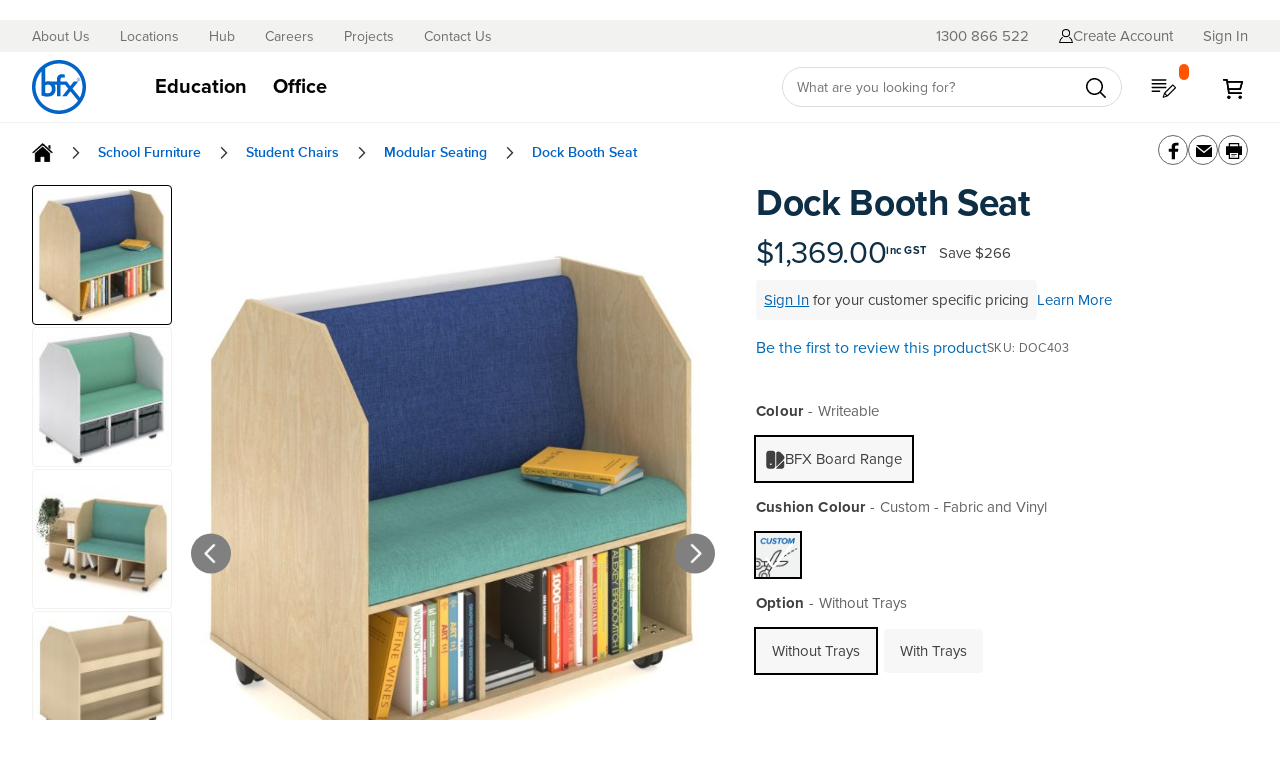

--- FILE ---
content_type: text/html; charset=UTF-8
request_url: https://www.bfx.com.au/store/dock-booth-seat
body_size: 68208
content:
 <!doctype html><html lang="en"><head prefix="og: http://ogp.me/ns# fb: http://ogp.me/ns/fb# product: http://ogp.me/ns/product#"><script> var LOCALE = 'en\u002DAU'; var BASE_URL = 'https\u003A\u002F\u002Fwww.bfx.com.au\u002Fstore\u002F'; var require = { 'baseUrl': 'https\u003A\u002F\u002Fwww.bfx.com.au\u002Fstore\u002Fpub\u002Fstatic\u002Fversion1768365166\u002Ffrontend\u002FBFX\u002Ftheme2019\u002Fen_AU' };</script> <meta charset="utf-8"/><script type="text/javascript">(window.NREUM||(NREUM={})).init={privacy:{cookies_enabled:true},ajax:{deny_list:["bam.nr-data.net"]},feature_flags:["soft_nav"],distributed_tracing:{enabled:true}};(window.NREUM||(NREUM={})).loader_config={agentID:"1386048774",accountID:"3599040",trustKey:"3599040",xpid:"VwMOWFZXCBABV1JSDwAGU1AC",licenseKey:"NRJS-188f9203b1d060dd381",applicationID:"1330811543",browserID:"1386048774"};;/*! For license information please see nr-loader-spa-1.308.0.min.js.LICENSE.txt */
(()=>{var e,t,r={384:(e,t,r)=>{"use strict";r.d(t,{NT:()=>a,US:()=>u,Zm:()=>o,bQ:()=>d,dV:()=>c,pV:()=>l});var n=r(6154),i=r(1863),s=r(1910);const a={beacon:"bam.nr-data.net",errorBeacon:"bam.nr-data.net"};function o(){return n.gm.NREUM||(n.gm.NREUM={}),void 0===n.gm.newrelic&&(n.gm.newrelic=n.gm.NREUM),n.gm.NREUM}function c(){let e=o();return e.o||(e.o={ST:n.gm.setTimeout,SI:n.gm.setImmediate||n.gm.setInterval,CT:n.gm.clearTimeout,XHR:n.gm.XMLHttpRequest,REQ:n.gm.Request,EV:n.gm.Event,PR:n.gm.Promise,MO:n.gm.MutationObserver,FETCH:n.gm.fetch,WS:n.gm.WebSocket},(0,s.i)(...Object.values(e.o))),e}function d(e,t){let r=o();r.initializedAgents??={},t.initializedAt={ms:(0,i.t)(),date:new Date},r.initializedAgents[e]=t}function u(e,t){o()[e]=t}function l(){return function(){let e=o();const t=e.info||{};e.info={beacon:a.beacon,errorBeacon:a.errorBeacon,...t}}(),function(){let e=o();const t=e.init||{};e.init={...t}}(),c(),function(){let e=o();const t=e.loader_config||{};e.loader_config={...t}}(),o()}},782:(e,t,r)=>{"use strict";r.d(t,{T:()=>n});const n=r(860).K7.pageViewTiming},860:(e,t,r)=>{"use strict";r.d(t,{$J:()=>u,K7:()=>c,P3:()=>d,XX:()=>i,Yy:()=>o,df:()=>s,qY:()=>n,v4:()=>a});const n="events",i="jserrors",s="browser/blobs",a="rum",o="browser/logs",c={ajax:"ajax",genericEvents:"generic_events",jserrors:i,logging:"logging",metrics:"metrics",pageAction:"page_action",pageViewEvent:"page_view_event",pageViewTiming:"page_view_timing",sessionReplay:"session_replay",sessionTrace:"session_trace",softNav:"soft_navigations",spa:"spa"},d={[c.pageViewEvent]:1,[c.pageViewTiming]:2,[c.metrics]:3,[c.jserrors]:4,[c.spa]:5,[c.ajax]:6,[c.sessionTrace]:7,[c.softNav]:8,[c.sessionReplay]:9,[c.logging]:10,[c.genericEvents]:11},u={[c.pageViewEvent]:a,[c.pageViewTiming]:n,[c.ajax]:n,[c.spa]:n,[c.softNav]:n,[c.metrics]:i,[c.jserrors]:i,[c.sessionTrace]:s,[c.sessionReplay]:s,[c.logging]:o,[c.genericEvents]:"ins"}},944:(e,t,r)=>{"use strict";r.d(t,{R:()=>i});var n=r(3241);function i(e,t){"function"==typeof console.debug&&(console.debug("New Relic Warning: https://github.com/newrelic/newrelic-browser-agent/blob/main/docs/warning-codes.md#".concat(e),t),(0,n.W)({agentIdentifier:null,drained:null,type:"data",name:"warn",feature:"warn",data:{code:e,secondary:t}}))}},993:(e,t,r)=>{"use strict";r.d(t,{A$:()=>s,ET:()=>a,TZ:()=>o,p_:()=>i});var n=r(860);const i={ERROR:"ERROR",WARN:"WARN",INFO:"INFO",DEBUG:"DEBUG",TRACE:"TRACE"},s={OFF:0,ERROR:1,WARN:2,INFO:3,DEBUG:4,TRACE:5},a="log",o=n.K7.logging},1541:(e,t,r)=>{"use strict";r.d(t,{U:()=>i,f:()=>n});const n={MFE:"MFE",BA:"BA"};function i(e,t){if(2!==t?.harvestEndpointVersion)return{};const r=t.agentRef.runtime.appMetadata.agents[0].entityGuid;return e?{"source.id":e.id,"source.name":e.name,"source.type":e.type,"parent.id":e.parent?.id||r,"parent.type":e.parent?.type||n.BA}:{"entity.guid":r,appId:t.agentRef.info.applicationID}}},1687:(e,t,r)=>{"use strict";r.d(t,{Ak:()=>d,Ze:()=>h,x3:()=>u});var n=r(3241),i=r(7836),s=r(3606),a=r(860),o=r(2646);const c={};function d(e,t){const r={staged:!1,priority:a.P3[t]||0};l(e),c[e].get(t)||c[e].set(t,r)}function u(e,t){e&&c[e]&&(c[e].get(t)&&c[e].delete(t),p(e,t,!1),c[e].size&&f(e))}function l(e){if(!e)throw new Error("agentIdentifier required");c[e]||(c[e]=new Map)}function h(e="",t="feature",r=!1){if(l(e),!e||!c[e].get(t)||r)return p(e,t);c[e].get(t).staged=!0,f(e)}function f(e){const t=Array.from(c[e]);t.every(([e,t])=>t.staged)&&(t.sort((e,t)=>e[1].priority-t[1].priority),t.forEach(([t])=>{c[e].delete(t),p(e,t)}))}function p(e,t,r=!0){const a=e?i.ee.get(e):i.ee,c=s.i.handlers;if(!a.aborted&&a.backlog&&c){if((0,n.W)({agentIdentifier:e,type:"lifecycle",name:"drain",feature:t}),r){const e=a.backlog[t],r=c[t];if(r){for(let t=0;e&&t<e.length;++t)g(e[t],r);Object.entries(r).forEach(([e,t])=>{Object.values(t||{}).forEach(t=>{t[0]?.on&&t[0]?.context()instanceof o.y&&t[0].on(e,t[1])})})}}a.isolatedBacklog||delete c[t],a.backlog[t]=null,a.emit("drain-"+t,[])}}function g(e,t){var r=e[1];Object.values(t[r]||{}).forEach(t=>{var r=e[0];if(t[0]===r){var n=t[1],i=e[3],s=e[2];n.apply(i,s)}})}},1738:(e,t,r)=>{"use strict";r.d(t,{U:()=>f,Y:()=>h});var n=r(3241),i=r(9908),s=r(1863),a=r(944),o=r(5701),c=r(3969),d=r(8362),u=r(860),l=r(4261);function h(e,t,r,s){const h=s||r;!h||h[e]&&h[e]!==d.d.prototype[e]||(h[e]=function(){(0,i.p)(c.xV,["API/"+e+"/called"],void 0,u.K7.metrics,r.ee),(0,n.W)({agentIdentifier:r.agentIdentifier,drained:!!o.B?.[r.agentIdentifier],type:"data",name:"api",feature:l.Pl+e,data:{}});try{return t.apply(this,arguments)}catch(e){(0,a.R)(23,e)}})}function f(e,t,r,n,a){const o=e.info;null===r?delete o.jsAttributes[t]:o.jsAttributes[t]=r,(a||null===r)&&(0,i.p)(l.Pl+n,[(0,s.t)(),t,r],void 0,"session",e.ee)}},1741:(e,t,r)=>{"use strict";r.d(t,{W:()=>s});var n=r(944),i=r(4261);class s{#e(e,...t){if(this[e]!==s.prototype[e])return this[e](...t);(0,n.R)(35,e)}addPageAction(e,t){return this.#e(i.hG,e,t)}register(e){return this.#e(i.eY,e)}recordCustomEvent(e,t){return this.#e(i.fF,e,t)}setPageViewName(e,t){return this.#e(i.Fw,e,t)}setCustomAttribute(e,t,r){return this.#e(i.cD,e,t,r)}noticeError(e,t){return this.#e(i.o5,e,t)}setUserId(e,t=!1){return this.#e(i.Dl,e,t)}setApplicationVersion(e){return this.#e(i.nb,e)}setErrorHandler(e){return this.#e(i.bt,e)}addRelease(e,t){return this.#e(i.k6,e,t)}log(e,t){return this.#e(i.$9,e,t)}start(){return this.#e(i.d3)}finished(e){return this.#e(i.BL,e)}recordReplay(){return this.#e(i.CH)}pauseReplay(){return this.#e(i.Tb)}addToTrace(e){return this.#e(i.U2,e)}setCurrentRouteName(e){return this.#e(i.PA,e)}interaction(e){return this.#e(i.dT,e)}wrapLogger(e,t,r){return this.#e(i.Wb,e,t,r)}measure(e,t){return this.#e(i.V1,e,t)}consent(e){return this.#e(i.Pv,e)}}},1863:(e,t,r)=>{"use strict";function n(){return Math.floor(performance.now())}r.d(t,{t:()=>n})},1910:(e,t,r)=>{"use strict";r.d(t,{i:()=>s});var n=r(944);const i=new Map;function s(...e){return e.every(e=>{if(i.has(e))return i.get(e);const t="function"==typeof e?e.toString():"",r=t.includes("[native code]"),s=t.includes("nrWrapper");return r||s||(0,n.R)(64,e?.name||t),i.set(e,r),r})}},2555:(e,t,r)=>{"use strict";r.d(t,{D:()=>o,f:()=>a});var n=r(384),i=r(8122);const s={beacon:n.NT.beacon,errorBeacon:n.NT.errorBeacon,licenseKey:void 0,applicationID:void 0,sa:void 0,queueTime:void 0,applicationTime:void 0,ttGuid:void 0,user:void 0,account:void 0,product:void 0,extra:void 0,jsAttributes:{},userAttributes:void 0,atts:void 0,transactionName:void 0,tNamePlain:void 0};function a(e){try{return!!e.licenseKey&&!!e.errorBeacon&&!!e.applicationID}catch(e){return!1}}const o=e=>(0,i.a)(e,s)},2614:(e,t,r)=>{"use strict";r.d(t,{BB:()=>a,H3:()=>n,g:()=>d,iL:()=>c,tS:()=>o,uh:()=>i,wk:()=>s});const n="NRBA",i="SESSION",s=144e5,a=18e5,o={STARTED:"session-started",PAUSE:"session-pause",RESET:"session-reset",RESUME:"session-resume",UPDATE:"session-update"},c={SAME_TAB:"same-tab",CROSS_TAB:"cross-tab"},d={OFF:0,FULL:1,ERROR:2}},2646:(e,t,r)=>{"use strict";r.d(t,{y:()=>n});class n{constructor(e){this.contextId=e}}},2843:(e,t,r)=>{"use strict";r.d(t,{G:()=>s,u:()=>i});var n=r(3878);function i(e,t=!1,r,i){(0,n.DD)("visibilitychange",function(){if(t)return void("hidden"===document.visibilityState&&e());e(document.visibilityState)},r,i)}function s(e,t,r){(0,n.sp)("pagehide",e,t,r)}},3241:(e,t,r)=>{"use strict";r.d(t,{W:()=>s});var n=r(6154);const i="newrelic";function s(e={}){try{n.gm.dispatchEvent(new CustomEvent(i,{detail:e}))}catch(e){}}},3304:(e,t,r)=>{"use strict";r.d(t,{A:()=>s});var n=r(7836);const i=()=>{const e=new WeakSet;return(t,r)=>{if("object"==typeof r&&null!==r){if(e.has(r))return;e.add(r)}return r}};function s(e){try{return JSON.stringify(e,i())??""}catch(e){try{n.ee.emit("internal-error",[e])}catch(e){}return""}}},3333:(e,t,r)=>{"use strict";r.d(t,{$v:()=>u,TZ:()=>n,Xh:()=>c,Zp:()=>i,kd:()=>d,mq:()=>o,nf:()=>a,qN:()=>s});const n=r(860).K7.genericEvents,i=["auxclick","click","copy","keydown","paste","scrollend"],s=["focus","blur"],a=4,o=1e3,c=2e3,d=["PageAction","UserAction","BrowserPerformance"],u={RESOURCES:"experimental.resources",REGISTER:"register"}},3434:(e,t,r)=>{"use strict";r.d(t,{Jt:()=>s,YM:()=>d});var n=r(7836),i=r(5607);const s="nr@original:".concat(i.W),a=50;var o=Object.prototype.hasOwnProperty,c=!1;function d(e,t){return e||(e=n.ee),r.inPlace=function(e,t,n,i,s){n||(n="");const a="-"===n.charAt(0);for(let o=0;o<t.length;o++){const c=t[o],d=e[c];l(d)||(e[c]=r(d,a?c+n:n,i,c,s))}},r.flag=s,r;function r(t,r,n,c,d){return l(t)?t:(r||(r=""),nrWrapper[s]=t,function(e,t,r){if(Object.defineProperty&&Object.keys)try{return Object.keys(e).forEach(function(r){Object.defineProperty(t,r,{get:function(){return e[r]},set:function(t){return e[r]=t,t}})}),t}catch(e){u([e],r)}for(var n in e)o.call(e,n)&&(t[n]=e[n])}(t,nrWrapper,e),nrWrapper);function nrWrapper(){var s,o,l,h;let f;try{o=this,s=[...arguments],l="function"==typeof n?n(s,o):n||{}}catch(t){u([t,"",[s,o,c],l],e)}i(r+"start",[s,o,c],l,d);const p=performance.now();let g;try{return h=t.apply(o,s),g=performance.now(),h}catch(e){throw g=performance.now(),i(r+"err",[s,o,e],l,d),f=e,f}finally{const e=g-p,t={start:p,end:g,duration:e,isLongTask:e>=a,methodName:c,thrownError:f};t.isLongTask&&i("long-task",[t,o],l,d),i(r+"end",[s,o,h],l,d)}}}function i(r,n,i,s){if(!c||t){var a=c;c=!0;try{e.emit(r,n,i,t,s)}catch(t){u([t,r,n,i],e)}c=a}}}function u(e,t){t||(t=n.ee);try{t.emit("internal-error",e)}catch(e){}}function l(e){return!(e&&"function"==typeof e&&e.apply&&!e[s])}},3606:(e,t,r)=>{"use strict";r.d(t,{i:()=>s});var n=r(9908);s.on=a;var i=s.handlers={};function s(e,t,r,s){a(s||n.d,i,e,t,r)}function a(e,t,r,i,s){s||(s="feature"),e||(e=n.d);var a=t[s]=t[s]||{};(a[r]=a[r]||[]).push([e,i])}},3738:(e,t,r)=>{"use strict";r.d(t,{He:()=>i,Kp:()=>o,Lc:()=>d,Rz:()=>u,TZ:()=>n,bD:()=>s,d3:()=>a,jx:()=>l,sl:()=>h,uP:()=>c});const n=r(860).K7.sessionTrace,i="bstResource",s="resource",a="-start",o="-end",c="fn"+a,d="fn"+o,u="pushState",l=1e3,h=3e4},3785:(e,t,r)=>{"use strict";r.d(t,{R:()=>c,b:()=>d});var n=r(9908),i=r(1863),s=r(860),a=r(3969),o=r(993);function c(e,t,r={},c=o.p_.INFO,d=!0,u,l=(0,i.t)()){(0,n.p)(a.xV,["API/logging/".concat(c.toLowerCase(),"/called")],void 0,s.K7.metrics,e),(0,n.p)(o.ET,[l,t,r,c,d,u],void 0,s.K7.logging,e)}function d(e){return"string"==typeof e&&Object.values(o.p_).some(t=>t===e.toUpperCase().trim())}},3878:(e,t,r)=>{"use strict";function n(e,t){return{capture:e,passive:!1,signal:t}}function i(e,t,r=!1,i){window.addEventListener(e,t,n(r,i))}function s(e,t,r=!1,i){document.addEventListener(e,t,n(r,i))}r.d(t,{DD:()=>s,jT:()=>n,sp:()=>i})},3962:(e,t,r)=>{"use strict";r.d(t,{AM:()=>a,O2:()=>l,OV:()=>s,Qu:()=>h,TZ:()=>c,ih:()=>f,pP:()=>o,t1:()=>u,tC:()=>i,wD:()=>d});var n=r(860);const i=["click","keydown","submit"],s="popstate",a="api",o="initialPageLoad",c=n.K7.softNav,d=5e3,u=500,l={INITIAL_PAGE_LOAD:"",ROUTE_CHANGE:1,UNSPECIFIED:2},h={INTERACTION:1,AJAX:2,CUSTOM_END:3,CUSTOM_TRACER:4},f={IP:"in progress",PF:"pending finish",FIN:"finished",CAN:"cancelled"}},3969:(e,t,r)=>{"use strict";r.d(t,{TZ:()=>n,XG:()=>o,rs:()=>i,xV:()=>a,z_:()=>s});const n=r(860).K7.metrics,i="sm",s="cm",a="storeSupportabilityMetrics",o="storeEventMetrics"},4234:(e,t,r)=>{"use strict";r.d(t,{W:()=>s});var n=r(7836),i=r(1687);class s{constructor(e,t){this.agentIdentifier=e,this.ee=n.ee.get(e),this.featureName=t,this.blocked=!1}deregisterDrain(){(0,i.x3)(this.agentIdentifier,this.featureName)}}},4261:(e,t,r)=>{"use strict";r.d(t,{$9:()=>u,BL:()=>c,CH:()=>p,Dl:()=>R,Fw:()=>w,PA:()=>v,Pl:()=>n,Pv:()=>A,Tb:()=>h,U2:()=>a,V1:()=>E,Wb:()=>T,bt:()=>y,cD:()=>b,d3:()=>x,dT:()=>d,eY:()=>g,fF:()=>f,hG:()=>s,hw:()=>i,k6:()=>o,nb:()=>m,o5:()=>l});const n="api-",i=n+"ixn-",s="addPageAction",a="addToTrace",o="addRelease",c="finished",d="interaction",u="log",l="noticeError",h="pauseReplay",f="recordCustomEvent",p="recordReplay",g="register",m="setApplicationVersion",v="setCurrentRouteName",b="setCustomAttribute",y="setErrorHandler",w="setPageViewName",R="setUserId",x="start",T="wrapLogger",E="measure",A="consent"},5205:(e,t,r)=>{"use strict";r.d(t,{j:()=>S});var n=r(384),i=r(1741);var s=r(2555),a=r(3333);const o=e=>{if(!e||"string"!=typeof e)return!1;try{document.createDocumentFragment().querySelector(e)}catch{return!1}return!0};var c=r(2614),d=r(944),u=r(8122);const l="[data-nr-mask]",h=e=>(0,u.a)(e,(()=>{const e={feature_flags:[],experimental:{allow_registered_children:!1,resources:!1},mask_selector:"*",block_selector:"[data-nr-block]",mask_input_options:{color:!1,date:!1,"datetime-local":!1,email:!1,month:!1,number:!1,range:!1,search:!1,tel:!1,text:!1,time:!1,url:!1,week:!1,textarea:!1,select:!1,password:!0}};return{ajax:{deny_list:void 0,block_internal:!0,enabled:!0,autoStart:!0},api:{get allow_registered_children(){return e.feature_flags.includes(a.$v.REGISTER)||e.experimental.allow_registered_children},set allow_registered_children(t){e.experimental.allow_registered_children=t},duplicate_registered_data:!1},browser_consent_mode:{enabled:!1},distributed_tracing:{enabled:void 0,exclude_newrelic_header:void 0,cors_use_newrelic_header:void 0,cors_use_tracecontext_headers:void 0,allowed_origins:void 0},get feature_flags(){return e.feature_flags},set feature_flags(t){e.feature_flags=t},generic_events:{enabled:!0,autoStart:!0},harvest:{interval:30},jserrors:{enabled:!0,autoStart:!0},logging:{enabled:!0,autoStart:!0},metrics:{enabled:!0,autoStart:!0},obfuscate:void 0,page_action:{enabled:!0},page_view_event:{enabled:!0,autoStart:!0},page_view_timing:{enabled:!0,autoStart:!0},performance:{capture_marks:!1,capture_measures:!1,capture_detail:!0,resources:{get enabled(){return e.feature_flags.includes(a.$v.RESOURCES)||e.experimental.resources},set enabled(t){e.experimental.resources=t},asset_types:[],first_party_domains:[],ignore_newrelic:!0}},privacy:{cookies_enabled:!0},proxy:{assets:void 0,beacon:void 0},session:{expiresMs:c.wk,inactiveMs:c.BB},session_replay:{autoStart:!0,enabled:!1,preload:!1,sampling_rate:10,error_sampling_rate:100,collect_fonts:!1,inline_images:!1,fix_stylesheets:!0,mask_all_inputs:!0,get mask_text_selector(){return e.mask_selector},set mask_text_selector(t){o(t)?e.mask_selector="".concat(t,",").concat(l):""===t||null===t?e.mask_selector=l:(0,d.R)(5,t)},get block_class(){return"nr-block"},get ignore_class(){return"nr-ignore"},get mask_text_class(){return"nr-mask"},get block_selector(){return e.block_selector},set block_selector(t){o(t)?e.block_selector+=",".concat(t):""!==t&&(0,d.R)(6,t)},get mask_input_options(){return e.mask_input_options},set mask_input_options(t){t&&"object"==typeof t?e.mask_input_options={...t,password:!0}:(0,d.R)(7,t)}},session_trace:{enabled:!0,autoStart:!0},soft_navigations:{enabled:!0,autoStart:!0},spa:{enabled:!0,autoStart:!0},ssl:void 0,user_actions:{enabled:!0,elementAttributes:["id","className","tagName","type"]}}})());var f=r(6154),p=r(9324);let g=0;const m={buildEnv:p.F3,distMethod:p.Xs,version:p.xv,originTime:f.WN},v={consented:!1},b={appMetadata:{},get consented(){return this.session?.state?.consent||v.consented},set consented(e){v.consented=e},customTransaction:void 0,denyList:void 0,disabled:!1,harvester:void 0,isolatedBacklog:!1,isRecording:!1,loaderType:void 0,maxBytes:3e4,obfuscator:void 0,onerror:void 0,ptid:void 0,releaseIds:{},session:void 0,timeKeeper:void 0,registeredEntities:[],jsAttributesMetadata:{bytes:0},get harvestCount(){return++g}},y=e=>{const t=(0,u.a)(e,b),r=Object.keys(m).reduce((e,t)=>(e[t]={value:m[t],writable:!1,configurable:!0,enumerable:!0},e),{});return Object.defineProperties(t,r)};var w=r(5701);const R=e=>{const t=e.startsWith("http");e+="/",r.p=t?e:"https://"+e};var x=r(7836),T=r(3241);const E={accountID:void 0,trustKey:void 0,agentID:void 0,licenseKey:void 0,applicationID:void 0,xpid:void 0},A=e=>(0,u.a)(e,E),_=new Set;function S(e,t={},r,a){let{init:o,info:c,loader_config:d,runtime:u={},exposed:l=!0}=t;if(!c){const e=(0,n.pV)();o=e.init,c=e.info,d=e.loader_config}e.init=h(o||{}),e.loader_config=A(d||{}),c.jsAttributes??={},f.bv&&(c.jsAttributes.isWorker=!0),e.info=(0,s.D)(c);const p=e.init,g=[c.beacon,c.errorBeacon];_.has(e.agentIdentifier)||(p.proxy.assets&&(R(p.proxy.assets),g.push(p.proxy.assets)),p.proxy.beacon&&g.push(p.proxy.beacon),e.beacons=[...g],function(e){const t=(0,n.pV)();Object.getOwnPropertyNames(i.W.prototype).forEach(r=>{const n=i.W.prototype[r];if("function"!=typeof n||"constructor"===n)return;let s=t[r];e[r]&&!1!==e.exposed&&"micro-agent"!==e.runtime?.loaderType&&(t[r]=(...t)=>{const n=e[r](...t);return s?s(...t):n})})}(e),(0,n.US)("activatedFeatures",w.B)),u.denyList=[...p.ajax.deny_list||[],...p.ajax.block_internal?g:[]],u.ptid=e.agentIdentifier,u.loaderType=r,e.runtime=y(u),_.has(e.agentIdentifier)||(e.ee=x.ee.get(e.agentIdentifier),e.exposed=l,(0,T.W)({agentIdentifier:e.agentIdentifier,drained:!!w.B?.[e.agentIdentifier],type:"lifecycle",name:"initialize",feature:void 0,data:e.config})),_.add(e.agentIdentifier)}},5270:(e,t,r)=>{"use strict";r.d(t,{Aw:()=>a,SR:()=>s,rF:()=>o});var n=r(384),i=r(7767);function s(e){return!!(0,n.dV)().o.MO&&(0,i.V)(e)&&!0===e?.session_trace.enabled}function a(e){return!0===e?.session_replay.preload&&s(e)}function o(e,t){try{if("string"==typeof t?.type){if("password"===t.type.toLowerCase())return"*".repeat(e?.length||0);if(void 0!==t?.dataset?.nrUnmask||t?.classList?.contains("nr-unmask"))return e}}catch(e){}return"string"==typeof e?e.replace(/[\S]/g,"*"):"*".repeat(e?.length||0)}},5289:(e,t,r)=>{"use strict";r.d(t,{GG:()=>a,Qr:()=>c,sB:()=>o});var n=r(3878),i=r(6389);function s(){return"undefined"==typeof document||"complete"===document.readyState}function a(e,t){if(s())return e();const r=(0,i.J)(e),a=setInterval(()=>{s()&&(clearInterval(a),r())},500);(0,n.sp)("load",r,t)}function o(e){if(s())return e();(0,n.DD)("DOMContentLoaded",e)}function c(e){if(s())return e();(0,n.sp)("popstate",e)}},5607:(e,t,r)=>{"use strict";r.d(t,{W:()=>n});const n=(0,r(9566).bz)()},5701:(e,t,r)=>{"use strict";r.d(t,{B:()=>s,t:()=>a});var n=r(3241);const i=new Set,s={};function a(e,t){const r=t.agentIdentifier;s[r]??={},e&&"object"==typeof e&&(i.has(r)||(t.ee.emit("rumresp",[e]),s[r]=e,i.add(r),(0,n.W)({agentIdentifier:r,loaded:!0,drained:!0,type:"lifecycle",name:"load",feature:void 0,data:e})))}},6154:(e,t,r)=>{"use strict";r.d(t,{OF:()=>d,RI:()=>i,WN:()=>h,bv:()=>s,eN:()=>f,gm:()=>a,lR:()=>l,m:()=>c,mw:()=>o,sb:()=>u});var n=r(1863);const i="undefined"!=typeof window&&!!window.document,s="undefined"!=typeof WorkerGlobalScope&&("undefined"!=typeof self&&self instanceof WorkerGlobalScope&&self.navigator instanceof WorkerNavigator||"undefined"!=typeof globalThis&&globalThis instanceof WorkerGlobalScope&&globalThis.navigator instanceof WorkerNavigator),a=i?window:"undefined"!=typeof WorkerGlobalScope&&("undefined"!=typeof self&&self instanceof WorkerGlobalScope&&self||"undefined"!=typeof globalThis&&globalThis instanceof WorkerGlobalScope&&globalThis),o=Boolean("hidden"===a?.document?.visibilityState),c=""+a?.location,d=/iPad|iPhone|iPod/.test(a.navigator?.userAgent),u=d&&"undefined"==typeof SharedWorker,l=(()=>{const e=a.navigator?.userAgent?.match(/Firefox[/\s](\d+\.\d+)/);return Array.isArray(e)&&e.length>=2?+e[1]:0})(),h=Date.now()-(0,n.t)(),f=()=>"undefined"!=typeof PerformanceNavigationTiming&&a?.performance?.getEntriesByType("navigation")?.[0]?.responseStart},6344:(e,t,r)=>{"use strict";r.d(t,{BB:()=>u,Qb:()=>l,TZ:()=>i,Ug:()=>a,Vh:()=>s,_s:()=>o,bc:()=>d,yP:()=>c});var n=r(2614);const i=r(860).K7.sessionReplay,s="errorDuringReplay",a=.12,o={DomContentLoaded:0,Load:1,FullSnapshot:2,IncrementalSnapshot:3,Meta:4,Custom:5},c={[n.g.ERROR]:15e3,[n.g.FULL]:3e5,[n.g.OFF]:0},d={RESET:{message:"Session was reset",sm:"Reset"},IMPORT:{message:"Recorder failed to import",sm:"Import"},TOO_MANY:{message:"429: Too Many Requests",sm:"Too-Many"},TOO_BIG:{message:"Payload was too large",sm:"Too-Big"},CROSS_TAB:{message:"Session Entity was set to OFF on another tab",sm:"Cross-Tab"},ENTITLEMENTS:{message:"Session Replay is not allowed and will not be started",sm:"Entitlement"}},u=5e3,l={API:"api",RESUME:"resume",SWITCH_TO_FULL:"switchToFull",INITIALIZE:"initialize",PRELOAD:"preload"}},6389:(e,t,r)=>{"use strict";function n(e,t=500,r={}){const n=r?.leading||!1;let i;return(...r)=>{n&&void 0===i&&(e.apply(this,r),i=setTimeout(()=>{i=clearTimeout(i)},t)),n||(clearTimeout(i),i=setTimeout(()=>{e.apply(this,r)},t))}}function i(e){let t=!1;return(...r)=>{t||(t=!0,e.apply(this,r))}}r.d(t,{J:()=>i,s:()=>n})},6630:(e,t,r)=>{"use strict";r.d(t,{T:()=>n});const n=r(860).K7.pageViewEvent},6774:(e,t,r)=>{"use strict";r.d(t,{T:()=>n});const n=r(860).K7.jserrors},7295:(e,t,r)=>{"use strict";r.d(t,{Xv:()=>a,gX:()=>i,iW:()=>s});var n=[];function i(e){if(!e||s(e))return!1;if(0===n.length)return!0;if("*"===n[0].hostname)return!1;for(var t=0;t<n.length;t++){var r=n[t];if(r.hostname.test(e.hostname)&&r.pathname.test(e.pathname))return!1}return!0}function s(e){return void 0===e.hostname}function a(e){if(n=[],e&&e.length)for(var t=0;t<e.length;t++){let r=e[t];if(!r)continue;if("*"===r)return void(n=[{hostname:"*"}]);0===r.indexOf("http://")?r=r.substring(7):0===r.indexOf("https://")&&(r=r.substring(8));const i=r.indexOf("/");let s,a;i>0?(s=r.substring(0,i),a=r.substring(i)):(s=r,a="*");let[c]=s.split(":");n.push({hostname:o(c),pathname:o(a,!0)})}}function o(e,t=!1){const r=e.replace(/[.+?^${}()|[\]\\]/g,e=>"\\"+e).replace(/\*/g,".*?");return new RegExp((t?"^":"")+r+"$")}},7485:(e,t,r)=>{"use strict";r.d(t,{D:()=>i});var n=r(6154);function i(e){if(0===(e||"").indexOf("data:"))return{protocol:"data"};try{const t=new URL(e,location.href),r={port:t.port,hostname:t.hostname,pathname:t.pathname,search:t.search,protocol:t.protocol.slice(0,t.protocol.indexOf(":")),sameOrigin:t.protocol===n.gm?.location?.protocol&&t.host===n.gm?.location?.host};return r.port&&""!==r.port||("http:"===t.protocol&&(r.port="80"),"https:"===t.protocol&&(r.port="443")),r.pathname&&""!==r.pathname?r.pathname.startsWith("/")||(r.pathname="/".concat(r.pathname)):r.pathname="/",r}catch(e){return{}}}},7699:(e,t,r)=>{"use strict";r.d(t,{It:()=>s,KC:()=>o,No:()=>i,qh:()=>a});var n=r(860);const i=16e3,s=1e6,a="SESSION_ERROR",o={[n.K7.logging]:!0,[n.K7.genericEvents]:!1,[n.K7.jserrors]:!1,[n.K7.ajax]:!1}},7767:(e,t,r)=>{"use strict";r.d(t,{V:()=>i});var n=r(6154);const i=e=>n.RI&&!0===e?.privacy.cookies_enabled},7836:(e,t,r)=>{"use strict";r.d(t,{P:()=>o,ee:()=>c});var n=r(384),i=r(8990),s=r(2646),a=r(5607);const o="nr@context:".concat(a.W),c=function e(t,r){var n={},a={},u={},l=!1;try{l=16===r.length&&d.initializedAgents?.[r]?.runtime.isolatedBacklog}catch(e){}var h={on:p,addEventListener:p,removeEventListener:function(e,t){var r=n[e];if(!r)return;for(var i=0;i<r.length;i++)r[i]===t&&r.splice(i,1)},emit:function(e,r,n,i,s){!1!==s&&(s=!0);if(c.aborted&&!i)return;t&&s&&t.emit(e,r,n);var o=f(n);g(e).forEach(e=>{e.apply(o,r)});var d=v()[a[e]];d&&d.push([h,e,r,o]);return o},get:m,listeners:g,context:f,buffer:function(e,t){const r=v();if(t=t||"feature",h.aborted)return;Object.entries(e||{}).forEach(([e,n])=>{a[n]=t,t in r||(r[t]=[])})},abort:function(){h._aborted=!0,Object.keys(h.backlog).forEach(e=>{delete h.backlog[e]})},isBuffering:function(e){return!!v()[a[e]]},debugId:r,backlog:l?{}:t&&"object"==typeof t.backlog?t.backlog:{},isolatedBacklog:l};return Object.defineProperty(h,"aborted",{get:()=>{let e=h._aborted||!1;return e||(t&&(e=t.aborted),e)}}),h;function f(e){return e&&e instanceof s.y?e:e?(0,i.I)(e,o,()=>new s.y(o)):new s.y(o)}function p(e,t){n[e]=g(e).concat(t)}function g(e){return n[e]||[]}function m(t){return u[t]=u[t]||e(h,t)}function v(){return h.backlog}}(void 0,"globalEE"),d=(0,n.Zm)();d.ee||(d.ee=c)},8122:(e,t,r)=>{"use strict";r.d(t,{a:()=>i});var n=r(944);function i(e,t){try{if(!e||"object"!=typeof e)return(0,n.R)(3);if(!t||"object"!=typeof t)return(0,n.R)(4);const r=Object.create(Object.getPrototypeOf(t),Object.getOwnPropertyDescriptors(t)),s=0===Object.keys(r).length?e:r;for(let a in s)if(void 0!==e[a])try{if(null===e[a]){r[a]=null;continue}Array.isArray(e[a])&&Array.isArray(t[a])?r[a]=Array.from(new Set([...e[a],...t[a]])):"object"==typeof e[a]&&"object"==typeof t[a]?r[a]=i(e[a],t[a]):r[a]=e[a]}catch(e){r[a]||(0,n.R)(1,e)}return r}catch(e){(0,n.R)(2,e)}}},8139:(e,t,r)=>{"use strict";r.d(t,{u:()=>h});var n=r(7836),i=r(3434),s=r(8990),a=r(6154);const o={},c=a.gm.XMLHttpRequest,d="addEventListener",u="removeEventListener",l="nr@wrapped:".concat(n.P);function h(e){var t=function(e){return(e||n.ee).get("events")}(e);if(o[t.debugId]++)return t;o[t.debugId]=1;var r=(0,i.YM)(t,!0);function h(e){r.inPlace(e,[d,u],"-",p)}function p(e,t){return e[1]}return"getPrototypeOf"in Object&&(a.RI&&f(document,h),c&&f(c.prototype,h),f(a.gm,h)),t.on(d+"-start",function(e,t){var n=e[1];if(null!==n&&("function"==typeof n||"object"==typeof n)&&"newrelic"!==e[0]){var i=(0,s.I)(n,l,function(){var e={object:function(){if("function"!=typeof n.handleEvent)return;return n.handleEvent.apply(n,arguments)},function:n}[typeof n];return e?r(e,"fn-",null,e.name||"anonymous"):n});this.wrapped=e[1]=i}}),t.on(u+"-start",function(e){e[1]=this.wrapped||e[1]}),t}function f(e,t,...r){let n=e;for(;"object"==typeof n&&!Object.prototype.hasOwnProperty.call(n,d);)n=Object.getPrototypeOf(n);n&&t(n,...r)}},8362:(e,t,r)=>{"use strict";r.d(t,{d:()=>s});var n=r(9566),i=r(1741);class s extends i.W{agentIdentifier=(0,n.LA)(16)}},8374:(e,t,r)=>{r.nc=(()=>{try{return document?.currentScript?.nonce}catch(e){}return""})()},8990:(e,t,r)=>{"use strict";r.d(t,{I:()=>i});var n=Object.prototype.hasOwnProperty;function i(e,t,r){if(n.call(e,t))return e[t];var i=r();if(Object.defineProperty&&Object.keys)try{return Object.defineProperty(e,t,{value:i,writable:!0,enumerable:!1}),i}catch(e){}return e[t]=i,i}},9119:(e,t,r)=>{"use strict";r.d(t,{L:()=>s});var n=/([^?#]*)[^#]*(#[^?]*|$).*/,i=/([^?#]*)().*/;function s(e,t){return e?e.replace(t?n:i,"$1$2"):e}},9300:(e,t,r)=>{"use strict";r.d(t,{T:()=>n});const n=r(860).K7.ajax},9324:(e,t,r)=>{"use strict";r.d(t,{AJ:()=>a,F3:()=>i,Xs:()=>s,Yq:()=>o,xv:()=>n});const n="1.308.0",i="PROD",s="CDN",a="@newrelic/rrweb",o="1.0.1"},9566:(e,t,r)=>{"use strict";r.d(t,{LA:()=>o,ZF:()=>c,bz:()=>a,el:()=>d});var n=r(6154);const i="xxxxxxxx-xxxx-4xxx-yxxx-xxxxxxxxxxxx";function s(e,t){return e?15&e[t]:16*Math.random()|0}function a(){const e=n.gm?.crypto||n.gm?.msCrypto;let t,r=0;return e&&e.getRandomValues&&(t=e.getRandomValues(new Uint8Array(30))),i.split("").map(e=>"x"===e?s(t,r++).toString(16):"y"===e?(3&s()|8).toString(16):e).join("")}function o(e){const t=n.gm?.crypto||n.gm?.msCrypto;let r,i=0;t&&t.getRandomValues&&(r=t.getRandomValues(new Uint8Array(e)));const a=[];for(var o=0;o<e;o++)a.push(s(r,i++).toString(16));return a.join("")}function c(){return o(16)}function d(){return o(32)}},9908:(e,t,r)=>{"use strict";r.d(t,{d:()=>n,p:()=>i});var n=r(7836).ee.get("handle");function i(e,t,r,i,s){s?(s.buffer([e],i),s.emit(e,t,r)):(n.buffer([e],i),n.emit(e,t,r))}}},n={};function i(e){var t=n[e];if(void 0!==t)return t.exports;var s=n[e]={exports:{}};return r[e](s,s.exports,i),s.exports}i.m=r,i.d=(e,t)=>{for(var r in t)i.o(t,r)&&!i.o(e,r)&&Object.defineProperty(e,r,{enumerable:!0,get:t[r]})},i.f={},i.e=e=>Promise.all(Object.keys(i.f).reduce((t,r)=>(i.f[r](e,t),t),[])),i.u=e=>({212:"nr-spa-compressor",249:"nr-spa-recorder",478:"nr-spa"}[e]+"-1.308.0.min.js"),i.o=(e,t)=>Object.prototype.hasOwnProperty.call(e,t),e={},t="NRBA-1.308.0.PROD:",i.l=(r,n,s,a)=>{if(e[r])e[r].push(n);else{var o,c;if(void 0!==s)for(var d=document.getElementsByTagName("script"),u=0;u<d.length;u++){var l=d[u];if(l.getAttribute("src")==r||l.getAttribute("data-webpack")==t+s){o=l;break}}if(!o){c=!0;var h={478:"sha512-RSfSVnmHk59T/uIPbdSE0LPeqcEdF4/+XhfJdBuccH5rYMOEZDhFdtnh6X6nJk7hGpzHd9Ujhsy7lZEz/ORYCQ==",249:"sha512-ehJXhmntm85NSqW4MkhfQqmeKFulra3klDyY0OPDUE+sQ3GokHlPh1pmAzuNy//3j4ac6lzIbmXLvGQBMYmrkg==",212:"sha512-B9h4CR46ndKRgMBcK+j67uSR2RCnJfGefU+A7FrgR/k42ovXy5x/MAVFiSvFxuVeEk/pNLgvYGMp1cBSK/G6Fg=="};(o=document.createElement("script")).charset="utf-8",i.nc&&o.setAttribute("nonce",i.nc),o.setAttribute("data-webpack",t+s),o.src=r,0!==o.src.indexOf(window.location.origin+"/")&&(o.crossOrigin="anonymous"),h[a]&&(o.integrity=h[a])}e[r]=[n];var f=(t,n)=>{o.onerror=o.onload=null,clearTimeout(p);var i=e[r];if(delete e[r],o.parentNode&&o.parentNode.removeChild(o),i&&i.forEach(e=>e(n)),t)return t(n)},p=setTimeout(f.bind(null,void 0,{type:"timeout",target:o}),12e4);o.onerror=f.bind(null,o.onerror),o.onload=f.bind(null,o.onload),c&&document.head.appendChild(o)}},i.r=e=>{"undefined"!=typeof Symbol&&Symbol.toStringTag&&Object.defineProperty(e,Symbol.toStringTag,{value:"Module"}),Object.defineProperty(e,"__esModule",{value:!0})},i.p="https://js-agent.newrelic.com/",(()=>{var e={38:0,788:0};i.f.j=(t,r)=>{var n=i.o(e,t)?e[t]:void 0;if(0!==n)if(n)r.push(n[2]);else{var s=new Promise((r,i)=>n=e[t]=[r,i]);r.push(n[2]=s);var a=i.p+i.u(t),o=new Error;i.l(a,r=>{if(i.o(e,t)&&(0!==(n=e[t])&&(e[t]=void 0),n)){var s=r&&("load"===r.type?"missing":r.type),a=r&&r.target&&r.target.src;o.message="Loading chunk "+t+" failed: ("+s+": "+a+")",o.name="ChunkLoadError",o.type=s,o.request=a,n[1](o)}},"chunk-"+t,t)}};var t=(t,r)=>{var n,s,[a,o,c]=r,d=0;if(a.some(t=>0!==e[t])){for(n in o)i.o(o,n)&&(i.m[n]=o[n]);if(c)c(i)}for(t&&t(r);d<a.length;d++)s=a[d],i.o(e,s)&&e[s]&&e[s][0](),e[s]=0},r=self["webpackChunk:NRBA-1.308.0.PROD"]=self["webpackChunk:NRBA-1.308.0.PROD"]||[];r.forEach(t.bind(null,0)),r.push=t.bind(null,r.push.bind(r))})(),(()=>{"use strict";i(8374);var e=i(8362),t=i(860);const r=Object.values(t.K7);var n=i(5205);var s=i(9908),a=i(1863),o=i(4261),c=i(1738);var d=i(1687),u=i(4234),l=i(5289),h=i(6154),f=i(944),p=i(5270),g=i(7767),m=i(6389),v=i(7699);class b extends u.W{constructor(e,t){super(e.agentIdentifier,t),this.agentRef=e,this.abortHandler=void 0,this.featAggregate=void 0,this.loadedSuccessfully=void 0,this.onAggregateImported=new Promise(e=>{this.loadedSuccessfully=e}),this.deferred=Promise.resolve(),!1===e.init[this.featureName].autoStart?this.deferred=new Promise((t,r)=>{this.ee.on("manual-start-all",(0,m.J)(()=>{(0,d.Ak)(e.agentIdentifier,this.featureName),t()}))}):(0,d.Ak)(e.agentIdentifier,t)}importAggregator(e,t,r={}){if(this.featAggregate)return;const n=async()=>{let n;await this.deferred;try{if((0,g.V)(e.init)){const{setupAgentSession:t}=await i.e(478).then(i.bind(i,8766));n=t(e)}}catch(e){(0,f.R)(20,e),this.ee.emit("internal-error",[e]),(0,s.p)(v.qh,[e],void 0,this.featureName,this.ee)}try{if(!this.#t(this.featureName,n,e.init))return(0,d.Ze)(this.agentIdentifier,this.featureName),void this.loadedSuccessfully(!1);const{Aggregate:i}=await t();this.featAggregate=new i(e,r),e.runtime.harvester.initializedAggregates.push(this.featAggregate),this.loadedSuccessfully(!0)}catch(e){(0,f.R)(34,e),this.abortHandler?.(),(0,d.Ze)(this.agentIdentifier,this.featureName,!0),this.loadedSuccessfully(!1),this.ee&&this.ee.abort()}};h.RI?(0,l.GG)(()=>n(),!0):n()}#t(e,r,n){if(this.blocked)return!1;switch(e){case t.K7.sessionReplay:return(0,p.SR)(n)&&!!r;case t.K7.sessionTrace:return!!r;default:return!0}}}var y=i(6630),w=i(2614),R=i(3241);class x extends b{static featureName=y.T;constructor(e){var t;super(e,y.T),this.setupInspectionEvents(e.agentIdentifier),t=e,(0,c.Y)(o.Fw,function(e,r){"string"==typeof e&&("/"!==e.charAt(0)&&(e="/"+e),t.runtime.customTransaction=(r||"http://custom.transaction")+e,(0,s.p)(o.Pl+o.Fw,[(0,a.t)()],void 0,void 0,t.ee))},t),this.importAggregator(e,()=>i.e(478).then(i.bind(i,2467)))}setupInspectionEvents(e){const t=(t,r)=>{t&&(0,R.W)({agentIdentifier:e,timeStamp:t.timeStamp,loaded:"complete"===t.target.readyState,type:"window",name:r,data:t.target.location+""})};(0,l.sB)(e=>{t(e,"DOMContentLoaded")}),(0,l.GG)(e=>{t(e,"load")}),(0,l.Qr)(e=>{t(e,"navigate")}),this.ee.on(w.tS.UPDATE,(t,r)=>{(0,R.W)({agentIdentifier:e,type:"lifecycle",name:"session",data:r})})}}var T=i(384);class E extends e.d{constructor(e){var t;(super(),h.gm)?(this.features={},(0,T.bQ)(this.agentIdentifier,this),this.desiredFeatures=new Set(e.features||[]),this.desiredFeatures.add(x),(0,n.j)(this,e,e.loaderType||"agent"),t=this,(0,c.Y)(o.cD,function(e,r,n=!1){if("string"==typeof e){if(["string","number","boolean"].includes(typeof r)||null===r)return(0,c.U)(t,e,r,o.cD,n);(0,f.R)(40,typeof r)}else(0,f.R)(39,typeof e)},t),function(e){(0,c.Y)(o.Dl,function(t,r=!1){if("string"!=typeof t&&null!==t)return void(0,f.R)(41,typeof t);const n=e.info.jsAttributes["enduser.id"];r&&null!=n&&n!==t?(0,s.p)(o.Pl+"setUserIdAndResetSession",[t],void 0,"session",e.ee):(0,c.U)(e,"enduser.id",t,o.Dl,!0)},e)}(this),function(e){(0,c.Y)(o.nb,function(t){if("string"==typeof t||null===t)return(0,c.U)(e,"application.version",t,o.nb,!1);(0,f.R)(42,typeof t)},e)}(this),function(e){(0,c.Y)(o.d3,function(){e.ee.emit("manual-start-all")},e)}(this),function(e){(0,c.Y)(o.Pv,function(t=!0){if("boolean"==typeof t){if((0,s.p)(o.Pl+o.Pv,[t],void 0,"session",e.ee),e.runtime.consented=t,t){const t=e.features.page_view_event;t.onAggregateImported.then(e=>{const r=t.featAggregate;e&&!r.sentRum&&r.sendRum()})}}else(0,f.R)(65,typeof t)},e)}(this),this.run()):(0,f.R)(21)}get config(){return{info:this.info,init:this.init,loader_config:this.loader_config,runtime:this.runtime}}get api(){return this}run(){try{const e=function(e){const t={};return r.forEach(r=>{t[r]=!!e[r]?.enabled}),t}(this.init),n=[...this.desiredFeatures];n.sort((e,r)=>t.P3[e.featureName]-t.P3[r.featureName]),n.forEach(r=>{if(!e[r.featureName]&&r.featureName!==t.K7.pageViewEvent)return;if(r.featureName===t.K7.spa)return void(0,f.R)(67);const n=function(e){switch(e){case t.K7.ajax:return[t.K7.jserrors];case t.K7.sessionTrace:return[t.K7.ajax,t.K7.pageViewEvent];case t.K7.sessionReplay:return[t.K7.sessionTrace];case t.K7.pageViewTiming:return[t.K7.pageViewEvent];default:return[]}}(r.featureName).filter(e=>!(e in this.features));n.length>0&&(0,f.R)(36,{targetFeature:r.featureName,missingDependencies:n}),this.features[r.featureName]=new r(this)})}catch(e){(0,f.R)(22,e);for(const e in this.features)this.features[e].abortHandler?.();const t=(0,T.Zm)();delete t.initializedAgents[this.agentIdentifier]?.features,delete this.sharedAggregator;return t.ee.get(this.agentIdentifier).abort(),!1}}}var A=i(2843),_=i(782);class S extends b{static featureName=_.T;constructor(e){super(e,_.T),h.RI&&((0,A.u)(()=>(0,s.p)("docHidden",[(0,a.t)()],void 0,_.T,this.ee),!0),(0,A.G)(()=>(0,s.p)("winPagehide",[(0,a.t)()],void 0,_.T,this.ee)),this.importAggregator(e,()=>i.e(478).then(i.bind(i,9917))))}}var O=i(3969);class I extends b{static featureName=O.TZ;constructor(e){super(e,O.TZ),h.RI&&document.addEventListener("securitypolicyviolation",e=>{(0,s.p)(O.xV,["Generic/CSPViolation/Detected"],void 0,this.featureName,this.ee)}),this.importAggregator(e,()=>i.e(478).then(i.bind(i,6555)))}}var N=i(6774),P=i(3878),k=i(3304);class D{constructor(e,t,r,n,i){this.name="UncaughtError",this.message="string"==typeof e?e:(0,k.A)(e),this.sourceURL=t,this.line=r,this.column=n,this.__newrelic=i}}function C(e){return M(e)?e:new D(void 0!==e?.message?e.message:e,e?.filename||e?.sourceURL,e?.lineno||e?.line,e?.colno||e?.col,e?.__newrelic,e?.cause)}function j(e){const t="Unhandled Promise Rejection: ";if(!e?.reason)return;if(M(e.reason)){try{e.reason.message.startsWith(t)||(e.reason.message=t+e.reason.message)}catch(e){}return C(e.reason)}const r=C(e.reason);return(r.message||"").startsWith(t)||(r.message=t+r.message),r}function L(e){if(e.error instanceof SyntaxError&&!/:\d+$/.test(e.error.stack?.trim())){const t=new D(e.message,e.filename,e.lineno,e.colno,e.error.__newrelic,e.cause);return t.name=SyntaxError.name,t}return M(e.error)?e.error:C(e)}function M(e){return e instanceof Error&&!!e.stack}function H(e,r,n,i,o=(0,a.t)()){"string"==typeof e&&(e=new Error(e)),(0,s.p)("err",[e,o,!1,r,n.runtime.isRecording,void 0,i],void 0,t.K7.jserrors,n.ee),(0,s.p)("uaErr",[],void 0,t.K7.genericEvents,n.ee)}var B=i(1541),K=i(993),W=i(3785);function U(e,{customAttributes:t={},level:r=K.p_.INFO}={},n,i,s=(0,a.t)()){(0,W.R)(n.ee,e,t,r,!1,i,s)}function F(e,r,n,i,c=(0,a.t)()){(0,s.p)(o.Pl+o.hG,[c,e,r,i],void 0,t.K7.genericEvents,n.ee)}function V(e,r,n,i,c=(0,a.t)()){const{start:d,end:u,customAttributes:l}=r||{},h={customAttributes:l||{}};if("object"!=typeof h.customAttributes||"string"!=typeof e||0===e.length)return void(0,f.R)(57);const p=(e,t)=>null==e?t:"number"==typeof e?e:e instanceof PerformanceMark?e.startTime:Number.NaN;if(h.start=p(d,0),h.end=p(u,c),Number.isNaN(h.start)||Number.isNaN(h.end))(0,f.R)(57);else{if(h.duration=h.end-h.start,!(h.duration<0))return(0,s.p)(o.Pl+o.V1,[h,e,i],void 0,t.K7.genericEvents,n.ee),h;(0,f.R)(58)}}function G(e,r={},n,i,c=(0,a.t)()){(0,s.p)(o.Pl+o.fF,[c,e,r,i],void 0,t.K7.genericEvents,n.ee)}function z(e){(0,c.Y)(o.eY,function(t){return Y(e,t)},e)}function Y(e,r,n){(0,f.R)(54,"newrelic.register"),r||={},r.type=B.f.MFE,r.licenseKey||=e.info.licenseKey,r.blocked=!1,r.parent=n||{},Array.isArray(r.tags)||(r.tags=[]);const i={};r.tags.forEach(e=>{"name"!==e&&"id"!==e&&(i["source.".concat(e)]=!0)}),r.isolated??=!0;let o=()=>{};const c=e.runtime.registeredEntities;if(!r.isolated){const e=c.find(({metadata:{target:{id:e}}})=>e===r.id&&!r.isolated);if(e)return e}const d=e=>{r.blocked=!0,o=e};function u(e){return"string"==typeof e&&!!e.trim()&&e.trim().length<501||"number"==typeof e}e.init.api.allow_registered_children||d((0,m.J)(()=>(0,f.R)(55))),u(r.id)&&u(r.name)||d((0,m.J)(()=>(0,f.R)(48,r)));const l={addPageAction:(t,n={})=>g(F,[t,{...i,...n},e],r),deregister:()=>{d((0,m.J)(()=>(0,f.R)(68)))},log:(t,n={})=>g(U,[t,{...n,customAttributes:{...i,...n.customAttributes||{}}},e],r),measure:(t,n={})=>g(V,[t,{...n,customAttributes:{...i,...n.customAttributes||{}}},e],r),noticeError:(t,n={})=>g(H,[t,{...i,...n},e],r),register:(t={})=>g(Y,[e,t],l.metadata.target),recordCustomEvent:(t,n={})=>g(G,[t,{...i,...n},e],r),setApplicationVersion:e=>p("application.version",e),setCustomAttribute:(e,t)=>p(e,t),setUserId:e=>p("enduser.id",e),metadata:{customAttributes:i,target:r}},h=()=>(r.blocked&&o(),r.blocked);h()||c.push(l);const p=(e,t)=>{h()||(i[e]=t)},g=(r,n,i)=>{if(h())return;const o=(0,a.t)();(0,s.p)(O.xV,["API/register/".concat(r.name,"/called")],void 0,t.K7.metrics,e.ee);try{if(e.init.api.duplicate_registered_data&&"register"!==r.name){let e=n;if(n[1]instanceof Object){const t={"child.id":i.id,"child.type":i.type};e="customAttributes"in n[1]?[n[0],{...n[1],customAttributes:{...n[1].customAttributes,...t}},...n.slice(2)]:[n[0],{...n[1],...t},...n.slice(2)]}r(...e,void 0,o)}return r(...n,i,o)}catch(e){(0,f.R)(50,e)}};return l}class Z extends b{static featureName=N.T;constructor(e){var t;super(e,N.T),t=e,(0,c.Y)(o.o5,(e,r)=>H(e,r,t),t),function(e){(0,c.Y)(o.bt,function(t){e.runtime.onerror=t},e)}(e),function(e){let t=0;(0,c.Y)(o.k6,function(e,r){++t>10||(this.runtime.releaseIds[e.slice(-200)]=(""+r).slice(-200))},e)}(e),z(e);try{this.removeOnAbort=new AbortController}catch(e){}this.ee.on("internal-error",(t,r)=>{this.abortHandler&&(0,s.p)("ierr",[C(t),(0,a.t)(),!0,{},e.runtime.isRecording,r],void 0,this.featureName,this.ee)}),h.gm.addEventListener("unhandledrejection",t=>{this.abortHandler&&(0,s.p)("err",[j(t),(0,a.t)(),!1,{unhandledPromiseRejection:1},e.runtime.isRecording],void 0,this.featureName,this.ee)},(0,P.jT)(!1,this.removeOnAbort?.signal)),h.gm.addEventListener("error",t=>{this.abortHandler&&(0,s.p)("err",[L(t),(0,a.t)(),!1,{},e.runtime.isRecording],void 0,this.featureName,this.ee)},(0,P.jT)(!1,this.removeOnAbort?.signal)),this.abortHandler=this.#r,this.importAggregator(e,()=>i.e(478).then(i.bind(i,2176)))}#r(){this.removeOnAbort?.abort(),this.abortHandler=void 0}}var q=i(8990);let X=1;function J(e){const t=typeof e;return!e||"object"!==t&&"function"!==t?-1:e===h.gm?0:(0,q.I)(e,"nr@id",function(){return X++})}function Q(e){if("string"==typeof e&&e.length)return e.length;if("object"==typeof e){if("undefined"!=typeof ArrayBuffer&&e instanceof ArrayBuffer&&e.byteLength)return e.byteLength;if("undefined"!=typeof Blob&&e instanceof Blob&&e.size)return e.size;if(!("undefined"!=typeof FormData&&e instanceof FormData))try{return(0,k.A)(e).length}catch(e){return}}}var ee=i(8139),te=i(7836),re=i(3434);const ne={},ie=["open","send"];function se(e){var t=e||te.ee;const r=function(e){return(e||te.ee).get("xhr")}(t);if(void 0===h.gm.XMLHttpRequest)return r;if(ne[r.debugId]++)return r;ne[r.debugId]=1,(0,ee.u)(t);var n=(0,re.YM)(r),i=h.gm.XMLHttpRequest,s=h.gm.MutationObserver,a=h.gm.Promise,o=h.gm.setInterval,c="readystatechange",d=["onload","onerror","onabort","onloadstart","onloadend","onprogress","ontimeout"],u=[],l=h.gm.XMLHttpRequest=function(e){const t=new i(e),s=r.context(t);try{r.emit("new-xhr",[t],s),t.addEventListener(c,(a=s,function(){var e=this;e.readyState>3&&!a.resolved&&(a.resolved=!0,r.emit("xhr-resolved",[],e)),n.inPlace(e,d,"fn-",y)}),(0,P.jT)(!1))}catch(e){(0,f.R)(15,e);try{r.emit("internal-error",[e])}catch(e){}}var a;return t};function p(e,t){n.inPlace(t,["onreadystatechange"],"fn-",y)}if(function(e,t){for(var r in e)t[r]=e[r]}(i,l),l.prototype=i.prototype,n.inPlace(l.prototype,ie,"-xhr-",y),r.on("send-xhr-start",function(e,t){p(e,t),function(e){u.push(e),s&&(g?g.then(b):o?o(b):(m=-m,v.data=m))}(t)}),r.on("open-xhr-start",p),s){var g=a&&a.resolve();if(!o&&!a){var m=1,v=document.createTextNode(m);new s(b).observe(v,{characterData:!0})}}else t.on("fn-end",function(e){e[0]&&e[0].type===c||b()});function b(){for(var e=0;e<u.length;e++)p(0,u[e]);u.length&&(u=[])}function y(e,t){return t}return r}var ae="fetch-",oe=ae+"body-",ce=["arrayBuffer","blob","json","text","formData"],de=h.gm.Request,ue=h.gm.Response,le="prototype";const he={};function fe(e){const t=function(e){return(e||te.ee).get("fetch")}(e);if(!(de&&ue&&h.gm.fetch))return t;if(he[t.debugId]++)return t;function r(e,r,n){var i=e[r];"function"==typeof i&&(e[r]=function(){var e,r=[...arguments],s={};t.emit(n+"before-start",[r],s),s[te.P]&&s[te.P].dt&&(e=s[te.P].dt);var a=i.apply(this,r);return t.emit(n+"start",[r,e],a),a.then(function(e){return t.emit(n+"end",[null,e],a),e},function(e){throw t.emit(n+"end",[e],a),e})})}return he[t.debugId]=1,ce.forEach(e=>{r(de[le],e,oe),r(ue[le],e,oe)}),r(h.gm,"fetch",ae),t.on(ae+"end",function(e,r){var n=this;if(r){var i=r.headers.get("content-length");null!==i&&(n.rxSize=i),t.emit(ae+"done",[null,r],n)}else t.emit(ae+"done",[e],n)}),t}var pe=i(7485),ge=i(9566);class me{constructor(e){this.agentRef=e}generateTracePayload(e){const t=this.agentRef.loader_config;if(!this.shouldGenerateTrace(e)||!t)return null;var r=(t.accountID||"").toString()||null,n=(t.agentID||"").toString()||null,i=(t.trustKey||"").toString()||null;if(!r||!n)return null;var s=(0,ge.ZF)(),a=(0,ge.el)(),o=Date.now(),c={spanId:s,traceId:a,timestamp:o};return(e.sameOrigin||this.isAllowedOrigin(e)&&this.useTraceContextHeadersForCors())&&(c.traceContextParentHeader=this.generateTraceContextParentHeader(s,a),c.traceContextStateHeader=this.generateTraceContextStateHeader(s,o,r,n,i)),(e.sameOrigin&&!this.excludeNewrelicHeader()||!e.sameOrigin&&this.isAllowedOrigin(e)&&this.useNewrelicHeaderForCors())&&(c.newrelicHeader=this.generateTraceHeader(s,a,o,r,n,i)),c}generateTraceContextParentHeader(e,t){return"00-"+t+"-"+e+"-01"}generateTraceContextStateHeader(e,t,r,n,i){return i+"@nr=0-1-"+r+"-"+n+"-"+e+"----"+t}generateTraceHeader(e,t,r,n,i,s){if(!("function"==typeof h.gm?.btoa))return null;var a={v:[0,1],d:{ty:"Browser",ac:n,ap:i,id:e,tr:t,ti:r}};return s&&n!==s&&(a.d.tk=s),btoa((0,k.A)(a))}shouldGenerateTrace(e){return this.agentRef.init?.distributed_tracing?.enabled&&this.isAllowedOrigin(e)}isAllowedOrigin(e){var t=!1;const r=this.agentRef.init?.distributed_tracing;if(e.sameOrigin)t=!0;else if(r?.allowed_origins instanceof Array)for(var n=0;n<r.allowed_origins.length;n++){var i=(0,pe.D)(r.allowed_origins[n]);if(e.hostname===i.hostname&&e.protocol===i.protocol&&e.port===i.port){t=!0;break}}return t}excludeNewrelicHeader(){var e=this.agentRef.init?.distributed_tracing;return!!e&&!!e.exclude_newrelic_header}useNewrelicHeaderForCors(){var e=this.agentRef.init?.distributed_tracing;return!!e&&!1!==e.cors_use_newrelic_header}useTraceContextHeadersForCors(){var e=this.agentRef.init?.distributed_tracing;return!!e&&!!e.cors_use_tracecontext_headers}}var ve=i(9300),be=i(7295);function ye(e){return"string"==typeof e?e:e instanceof(0,T.dV)().o.REQ?e.url:h.gm?.URL&&e instanceof URL?e.href:void 0}var we=["load","error","abort","timeout"],Re=we.length,xe=(0,T.dV)().o.REQ,Te=(0,T.dV)().o.XHR;const Ee="X-NewRelic-App-Data";class Ae extends b{static featureName=ve.T;constructor(e){super(e,ve.T),this.dt=new me(e),this.handler=(e,t,r,n)=>(0,s.p)(e,t,r,n,this.ee);try{const e={xmlhttprequest:"xhr",fetch:"fetch",beacon:"beacon"};h.gm?.performance?.getEntriesByType("resource").forEach(r=>{if(r.initiatorType in e&&0!==r.responseStatus){const n={status:r.responseStatus},i={rxSize:r.transferSize,duration:Math.floor(r.duration),cbTime:0};_e(n,r.name),this.handler("xhr",[n,i,r.startTime,r.responseEnd,e[r.initiatorType]],void 0,t.K7.ajax)}})}catch(e){}fe(this.ee),se(this.ee),function(e,r,n,i){function o(e){var t=this;t.totalCbs=0,t.called=0,t.cbTime=0,t.end=T,t.ended=!1,t.xhrGuids={},t.lastSize=null,t.loadCaptureCalled=!1,t.params=this.params||{},t.metrics=this.metrics||{},t.latestLongtaskEnd=0,e.addEventListener("load",function(r){E(t,e)},(0,P.jT)(!1)),h.lR||e.addEventListener("progress",function(e){t.lastSize=e.loaded},(0,P.jT)(!1))}function c(e){this.params={method:e[0]},_e(this,e[1]),this.metrics={}}function d(t,r){e.loader_config.xpid&&this.sameOrigin&&r.setRequestHeader("X-NewRelic-ID",e.loader_config.xpid);var n=i.generateTracePayload(this.parsedOrigin);if(n){var s=!1;n.newrelicHeader&&(r.setRequestHeader("newrelic",n.newrelicHeader),s=!0),n.traceContextParentHeader&&(r.setRequestHeader("traceparent",n.traceContextParentHeader),n.traceContextStateHeader&&r.setRequestHeader("tracestate",n.traceContextStateHeader),s=!0),s&&(this.dt=n)}}function u(e,t){var n=this.metrics,i=e[0],s=this;if(n&&i){var o=Q(i);o&&(n.txSize=o)}this.startTime=(0,a.t)(),this.body=i,this.listener=function(e){try{"abort"!==e.type||s.loadCaptureCalled||(s.params.aborted=!0),("load"!==e.type||s.called===s.totalCbs&&(s.onloadCalled||"function"!=typeof t.onload)&&"function"==typeof s.end)&&s.end(t)}catch(e){try{r.emit("internal-error",[e])}catch(e){}}};for(var c=0;c<Re;c++)t.addEventListener(we[c],this.listener,(0,P.jT)(!1))}function l(e,t,r){this.cbTime+=e,t?this.onloadCalled=!0:this.called+=1,this.called!==this.totalCbs||!this.onloadCalled&&"function"==typeof r.onload||"function"!=typeof this.end||this.end(r)}function f(e,t){var r=""+J(e)+!!t;this.xhrGuids&&!this.xhrGuids[r]&&(this.xhrGuids[r]=!0,this.totalCbs+=1)}function p(e,t){var r=""+J(e)+!!t;this.xhrGuids&&this.xhrGuids[r]&&(delete this.xhrGuids[r],this.totalCbs-=1)}function g(){this.endTime=(0,a.t)()}function m(e,t){t instanceof Te&&"load"===e[0]&&r.emit("xhr-load-added",[e[1],e[2]],t)}function v(e,t){t instanceof Te&&"load"===e[0]&&r.emit("xhr-load-removed",[e[1],e[2]],t)}function b(e,t,r){t instanceof Te&&("onload"===r&&(this.onload=!0),("load"===(e[0]&&e[0].type)||this.onload)&&(this.xhrCbStart=(0,a.t)()))}function y(e,t){this.xhrCbStart&&r.emit("xhr-cb-time",[(0,a.t)()-this.xhrCbStart,this.onload,t],t)}function w(e){var t,r=e[1]||{};if("string"==typeof e[0]?0===(t=e[0]).length&&h.RI&&(t=""+h.gm.location.href):e[0]&&e[0].url?t=e[0].url:h.gm?.URL&&e[0]&&e[0]instanceof URL?t=e[0].href:"function"==typeof e[0].toString&&(t=e[0].toString()),"string"==typeof t&&0!==t.length){t&&(this.parsedOrigin=(0,pe.D)(t),this.sameOrigin=this.parsedOrigin.sameOrigin);var n=i.generateTracePayload(this.parsedOrigin);if(n&&(n.newrelicHeader||n.traceContextParentHeader))if(e[0]&&e[0].headers)o(e[0].headers,n)&&(this.dt=n);else{var s={};for(var a in r)s[a]=r[a];s.headers=new Headers(r.headers||{}),o(s.headers,n)&&(this.dt=n),e.length>1?e[1]=s:e.push(s)}}function o(e,t){var r=!1;return t.newrelicHeader&&(e.set("newrelic",t.newrelicHeader),r=!0),t.traceContextParentHeader&&(e.set("traceparent",t.traceContextParentHeader),t.traceContextStateHeader&&e.set("tracestate",t.traceContextStateHeader),r=!0),r}}function R(e,t){this.params={},this.metrics={},this.startTime=(0,a.t)(),this.dt=t,e.length>=1&&(this.target=e[0]),e.length>=2&&(this.opts=e[1]);var r=this.opts||{},n=this.target;_e(this,ye(n));var i=(""+(n&&n instanceof xe&&n.method||r.method||"GET")).toUpperCase();this.params.method=i,this.body=r.body,this.txSize=Q(r.body)||0}function x(e,r){if(this.endTime=(0,a.t)(),this.params||(this.params={}),(0,be.iW)(this.params))return;let i;this.params.status=r?r.status:0,"string"==typeof this.rxSize&&this.rxSize.length>0&&(i=+this.rxSize);const s={txSize:this.txSize,rxSize:i,duration:(0,a.t)()-this.startTime};n("xhr",[this.params,s,this.startTime,this.endTime,"fetch"],this,t.K7.ajax)}function T(e){const r=this.params,i=this.metrics;if(!this.ended){this.ended=!0;for(let t=0;t<Re;t++)e.removeEventListener(we[t],this.listener,!1);r.aborted||(0,be.iW)(r)||(i.duration=(0,a.t)()-this.startTime,this.loadCaptureCalled||4!==e.readyState?null==r.status&&(r.status=0):E(this,e),i.cbTime=this.cbTime,n("xhr",[r,i,this.startTime,this.endTime,"xhr"],this,t.K7.ajax))}}function E(e,n){e.params.status=n.status;var i=function(e,t){var r=e.responseType;return"json"===r&&null!==t?t:"arraybuffer"===r||"blob"===r||"json"===r?Q(e.response):"text"===r||""===r||void 0===r?Q(e.responseText):void 0}(n,e.lastSize);if(i&&(e.metrics.rxSize=i),e.sameOrigin&&n.getAllResponseHeaders().indexOf(Ee)>=0){var a=n.getResponseHeader(Ee);a&&((0,s.p)(O.rs,["Ajax/CrossApplicationTracing/Header/Seen"],void 0,t.K7.metrics,r),e.params.cat=a.split(", ").pop())}e.loadCaptureCalled=!0}r.on("new-xhr",o),r.on("open-xhr-start",c),r.on("open-xhr-end",d),r.on("send-xhr-start",u),r.on("xhr-cb-time",l),r.on("xhr-load-added",f),r.on("xhr-load-removed",p),r.on("xhr-resolved",g),r.on("addEventListener-end",m),r.on("removeEventListener-end",v),r.on("fn-end",y),r.on("fetch-before-start",w),r.on("fetch-start",R),r.on("fn-start",b),r.on("fetch-done",x)}(e,this.ee,this.handler,this.dt),this.importAggregator(e,()=>i.e(478).then(i.bind(i,3845)))}}function _e(e,t){var r=(0,pe.D)(t),n=e.params||e;n.hostname=r.hostname,n.port=r.port,n.protocol=r.protocol,n.host=r.hostname+":"+r.port,n.pathname=r.pathname,e.parsedOrigin=r,e.sameOrigin=r.sameOrigin}const Se={},Oe=["pushState","replaceState"];function Ie(e){const t=function(e){return(e||te.ee).get("history")}(e);return!h.RI||Se[t.debugId]++||(Se[t.debugId]=1,(0,re.YM)(t).inPlace(window.history,Oe,"-")),t}var Ne=i(3738);function Pe(e){(0,c.Y)(o.BL,function(r=Date.now()){const n=r-h.WN;n<0&&(0,f.R)(62,r),(0,s.p)(O.XG,[o.BL,{time:n}],void 0,t.K7.metrics,e.ee),e.addToTrace({name:o.BL,start:r,origin:"nr"}),(0,s.p)(o.Pl+o.hG,[n,o.BL],void 0,t.K7.genericEvents,e.ee)},e)}const{He:ke,bD:De,d3:Ce,Kp:je,TZ:Le,Lc:Me,uP:He,Rz:Be}=Ne;class Ke extends b{static featureName=Le;constructor(e){var r;super(e,Le),r=e,(0,c.Y)(o.U2,function(e){if(!(e&&"object"==typeof e&&e.name&&e.start))return;const n={n:e.name,s:e.start-h.WN,e:(e.end||e.start)-h.WN,o:e.origin||"",t:"api"};n.s<0||n.e<0||n.e<n.s?(0,f.R)(61,{start:n.s,end:n.e}):(0,s.p)("bstApi",[n],void 0,t.K7.sessionTrace,r.ee)},r),Pe(e);if(!(0,g.V)(e.init))return void this.deregisterDrain();const n=this.ee;let d;Ie(n),this.eventsEE=(0,ee.u)(n),this.eventsEE.on(He,function(e,t){this.bstStart=(0,a.t)()}),this.eventsEE.on(Me,function(e,r){(0,s.p)("bst",[e[0],r,this.bstStart,(0,a.t)()],void 0,t.K7.sessionTrace,n)}),n.on(Be+Ce,function(e){this.time=(0,a.t)(),this.startPath=location.pathname+location.hash}),n.on(Be+je,function(e){(0,s.p)("bstHist",[location.pathname+location.hash,this.startPath,this.time],void 0,t.K7.sessionTrace,n)});try{d=new PerformanceObserver(e=>{const r=e.getEntries();(0,s.p)(ke,[r],void 0,t.K7.sessionTrace,n)}),d.observe({type:De,buffered:!0})}catch(e){}this.importAggregator(e,()=>i.e(478).then(i.bind(i,6974)),{resourceObserver:d})}}var We=i(6344);class Ue extends b{static featureName=We.TZ;#n;recorder;constructor(e){var r;let n;super(e,We.TZ),r=e,(0,c.Y)(o.CH,function(){(0,s.p)(o.CH,[],void 0,t.K7.sessionReplay,r.ee)},r),function(e){(0,c.Y)(o.Tb,function(){(0,s.p)(o.Tb,[],void 0,t.K7.sessionReplay,e.ee)},e)}(e);try{n=JSON.parse(localStorage.getItem("".concat(w.H3,"_").concat(w.uh)))}catch(e){}(0,p.SR)(e.init)&&this.ee.on(o.CH,()=>this.#i()),this.#s(n)&&this.importRecorder().then(e=>{e.startRecording(We.Qb.PRELOAD,n?.sessionReplayMode)}),this.importAggregator(this.agentRef,()=>i.e(478).then(i.bind(i,6167)),this),this.ee.on("err",e=>{this.blocked||this.agentRef.runtime.isRecording&&(this.errorNoticed=!0,(0,s.p)(We.Vh,[e],void 0,this.featureName,this.ee))})}#s(e){return e&&(e.sessionReplayMode===w.g.FULL||e.sessionReplayMode===w.g.ERROR)||(0,p.Aw)(this.agentRef.init)}importRecorder(){return this.recorder?Promise.resolve(this.recorder):(this.#n??=Promise.all([i.e(478),i.e(249)]).then(i.bind(i,4866)).then(({Recorder:e})=>(this.recorder=new e(this),this.recorder)).catch(e=>{throw this.ee.emit("internal-error",[e]),this.blocked=!0,e}),this.#n)}#i(){this.blocked||(this.featAggregate?this.featAggregate.mode!==w.g.FULL&&this.featAggregate.initializeRecording(w.g.FULL,!0,We.Qb.API):this.importRecorder().then(()=>{this.recorder.startRecording(We.Qb.API,w.g.FULL)}))}}var Fe=i(3962);class Ve extends b{static featureName=Fe.TZ;constructor(e){if(super(e,Fe.TZ),function(e){const r=e.ee.get("tracer");function n(){}(0,c.Y)(o.dT,function(e){return(new n).get("object"==typeof e?e:{})},e);const i=n.prototype={createTracer:function(n,i){var o={},c=this,d="function"==typeof i;return(0,s.p)(O.xV,["API/createTracer/called"],void 0,t.K7.metrics,e.ee),function(){if(r.emit((d?"":"no-")+"fn-start",[(0,a.t)(),c,d],o),d)try{return i.apply(this,arguments)}catch(e){const t="string"==typeof e?new Error(e):e;throw r.emit("fn-err",[arguments,this,t],o),t}finally{r.emit("fn-end",[(0,a.t)()],o)}}}};["actionText","setName","setAttribute","save","ignore","onEnd","getContext","end","get"].forEach(r=>{c.Y.apply(this,[r,function(){return(0,s.p)(o.hw+r,[performance.now(),...arguments],this,t.K7.softNav,e.ee),this},e,i])}),(0,c.Y)(o.PA,function(){(0,s.p)(o.hw+"routeName",[performance.now(),...arguments],void 0,t.K7.softNav,e.ee)},e)}(e),!h.RI||!(0,T.dV)().o.MO)return;const r=Ie(this.ee);try{this.removeOnAbort=new AbortController}catch(e){}Fe.tC.forEach(e=>{(0,P.sp)(e,e=>{l(e)},!0,this.removeOnAbort?.signal)});const n=()=>(0,s.p)("newURL",[(0,a.t)(),""+window.location],void 0,this.featureName,this.ee);r.on("pushState-end",n),r.on("replaceState-end",n),(0,P.sp)(Fe.OV,e=>{l(e),(0,s.p)("newURL",[e.timeStamp,""+window.location],void 0,this.featureName,this.ee)},!0,this.removeOnAbort?.signal);let d=!1;const u=new((0,T.dV)().o.MO)((e,t)=>{d||(d=!0,requestAnimationFrame(()=>{(0,s.p)("newDom",[(0,a.t)()],void 0,this.featureName,this.ee),d=!1}))}),l=(0,m.s)(e=>{"loading"!==document.readyState&&((0,s.p)("newUIEvent",[e],void 0,this.featureName,this.ee),u.observe(document.body,{attributes:!0,childList:!0,subtree:!0,characterData:!0}))},100,{leading:!0});this.abortHandler=function(){this.removeOnAbort?.abort(),u.disconnect(),this.abortHandler=void 0},this.importAggregator(e,()=>i.e(478).then(i.bind(i,4393)),{domObserver:u})}}var Ge=i(3333),ze=i(9119);const Ye={},Ze=new Set;function qe(e){return"string"==typeof e?{type:"string",size:(new TextEncoder).encode(e).length}:e instanceof ArrayBuffer?{type:"ArrayBuffer",size:e.byteLength}:e instanceof Blob?{type:"Blob",size:e.size}:e instanceof DataView?{type:"DataView",size:e.byteLength}:ArrayBuffer.isView(e)?{type:"TypedArray",size:e.byteLength}:{type:"unknown",size:0}}class Xe{constructor(e,t){this.timestamp=(0,a.t)(),this.currentUrl=(0,ze.L)(window.location.href),this.socketId=(0,ge.LA)(8),this.requestedUrl=(0,ze.L)(e),this.requestedProtocols=Array.isArray(t)?t.join(","):t||"",this.openedAt=void 0,this.protocol=void 0,this.extensions=void 0,this.binaryType=void 0,this.messageOrigin=void 0,this.messageCount=0,this.messageBytes=0,this.messageBytesMin=0,this.messageBytesMax=0,this.messageTypes=void 0,this.sendCount=0,this.sendBytes=0,this.sendBytesMin=0,this.sendBytesMax=0,this.sendTypes=void 0,this.closedAt=void 0,this.closeCode=void 0,this.closeReason="unknown",this.closeWasClean=void 0,this.connectedDuration=0,this.hasErrors=void 0}}class $e extends b{static featureName=Ge.TZ;constructor(e){super(e,Ge.TZ);const r=e.init.feature_flags.includes("websockets"),n=[e.init.page_action.enabled,e.init.performance.capture_marks,e.init.performance.capture_measures,e.init.performance.resources.enabled,e.init.user_actions.enabled,r];var d;let u,l;if(d=e,(0,c.Y)(o.hG,(e,t)=>F(e,t,d),d),function(e){(0,c.Y)(o.fF,(t,r)=>G(t,r,e),e)}(e),Pe(e),z(e),function(e){(0,c.Y)(o.V1,(t,r)=>V(t,r,e),e)}(e),r&&(l=function(e){if(!(0,T.dV)().o.WS)return e;const t=e.get("websockets");if(Ye[t.debugId]++)return t;Ye[t.debugId]=1,(0,A.G)(()=>{const e=(0,a.t)();Ze.forEach(r=>{r.nrData.closedAt=e,r.nrData.closeCode=1001,r.nrData.closeReason="Page navigating away",r.nrData.closeWasClean=!1,r.nrData.openedAt&&(r.nrData.connectedDuration=e-r.nrData.openedAt),t.emit("ws",[r.nrData],r)})});class r extends WebSocket{static name="WebSocket";static toString(){return"function WebSocket() { [native code] }"}toString(){return"[object WebSocket]"}get[Symbol.toStringTag](){return r.name}#a(e){(e.__newrelic??={}).socketId=this.nrData.socketId,this.nrData.hasErrors??=!0}constructor(...e){super(...e),this.nrData=new Xe(e[0],e[1]),this.addEventListener("open",()=>{this.nrData.openedAt=(0,a.t)(),["protocol","extensions","binaryType"].forEach(e=>{this.nrData[e]=this[e]}),Ze.add(this)}),this.addEventListener("message",e=>{const{type:t,size:r}=qe(e.data);this.nrData.messageOrigin??=(0,ze.L)(e.origin),this.nrData.messageCount++,this.nrData.messageBytes+=r,this.nrData.messageBytesMin=Math.min(this.nrData.messageBytesMin||1/0,r),this.nrData.messageBytesMax=Math.max(this.nrData.messageBytesMax,r),(this.nrData.messageTypes??"").includes(t)||(this.nrData.messageTypes=this.nrData.messageTypes?"".concat(this.nrData.messageTypes,",").concat(t):t)}),this.addEventListener("close",e=>{this.nrData.closedAt=(0,a.t)(),this.nrData.closeCode=e.code,e.reason&&(this.nrData.closeReason=e.reason),this.nrData.closeWasClean=e.wasClean,this.nrData.connectedDuration=this.nrData.closedAt-this.nrData.openedAt,Ze.delete(this),t.emit("ws",[this.nrData],this)})}addEventListener(e,t,...r){const n=this,i="function"==typeof t?function(...e){try{return t.apply(this,e)}catch(e){throw n.#a(e),e}}:t?.handleEvent?{handleEvent:function(...e){try{return t.handleEvent.apply(t,e)}catch(e){throw n.#a(e),e}}}:t;return super.addEventListener(e,i,...r)}send(e){if(this.readyState===WebSocket.OPEN){const{type:t,size:r}=qe(e);this.nrData.sendCount++,this.nrData.sendBytes+=r,this.nrData.sendBytesMin=Math.min(this.nrData.sendBytesMin||1/0,r),this.nrData.sendBytesMax=Math.max(this.nrData.sendBytesMax,r),(this.nrData.sendTypes??"").includes(t)||(this.nrData.sendTypes=this.nrData.sendTypes?"".concat(this.nrData.sendTypes,",").concat(t):t)}try{return super.send(e)}catch(e){throw this.#a(e),e}}close(...e){try{super.close(...e)}catch(e){throw this.#a(e),e}}}return h.gm.WebSocket=r,t}(this.ee)),h.RI){if(fe(this.ee),se(this.ee),u=Ie(this.ee),e.init.user_actions.enabled){function f(t){const r=(0,pe.D)(t);return e.beacons.includes(r.hostname+":"+r.port)}function p(){u.emit("navChange")}Ge.Zp.forEach(e=>(0,P.sp)(e,e=>(0,s.p)("ua",[e],void 0,this.featureName,this.ee),!0)),Ge.qN.forEach(e=>{const t=(0,m.s)(e=>{(0,s.p)("ua",[e],void 0,this.featureName,this.ee)},500,{leading:!0});(0,P.sp)(e,t)}),h.gm.addEventListener("error",()=>{(0,s.p)("uaErr",[],void 0,t.K7.genericEvents,this.ee)},(0,P.jT)(!1,this.removeOnAbort?.signal)),this.ee.on("open-xhr-start",(e,r)=>{f(e[1])||r.addEventListener("readystatechange",()=>{2===r.readyState&&(0,s.p)("uaXhr",[],void 0,t.K7.genericEvents,this.ee)})}),this.ee.on("fetch-start",e=>{e.length>=1&&!f(ye(e[0]))&&(0,s.p)("uaXhr",[],void 0,t.K7.genericEvents,this.ee)}),u.on("pushState-end",p),u.on("replaceState-end",p),window.addEventListener("hashchange",p,(0,P.jT)(!0,this.removeOnAbort?.signal)),window.addEventListener("popstate",p,(0,P.jT)(!0,this.removeOnAbort?.signal))}if(e.init.performance.resources.enabled&&h.gm.PerformanceObserver?.supportedEntryTypes.includes("resource")){new PerformanceObserver(e=>{e.getEntries().forEach(e=>{(0,s.p)("browserPerformance.resource",[e],void 0,this.featureName,this.ee)})}).observe({type:"resource",buffered:!0})}}r&&l.on("ws",e=>{(0,s.p)("ws-complete",[e],void 0,this.featureName,this.ee)});try{this.removeOnAbort=new AbortController}catch(g){}this.abortHandler=()=>{this.removeOnAbort?.abort(),this.abortHandler=void 0},n.some(e=>e)?this.importAggregator(e,()=>i.e(478).then(i.bind(i,8019))):this.deregisterDrain()}}var Je=i(2646);const Qe=new Map;function et(e,t,r,n,i=!0){if("object"!=typeof t||!t||"string"!=typeof r||!r||"function"!=typeof t[r])return(0,f.R)(29);const s=function(e){return(e||te.ee).get("logger")}(e),a=(0,re.YM)(s),o=new Je.y(te.P);o.level=n.level,o.customAttributes=n.customAttributes,o.autoCaptured=i;const c=t[r]?.[re.Jt]||t[r];return Qe.set(c,o),a.inPlace(t,[r],"wrap-logger-",()=>Qe.get(c)),s}var tt=i(1910);class rt extends b{static featureName=K.TZ;constructor(e){var t;super(e,K.TZ),t=e,(0,c.Y)(o.$9,(e,r)=>U(e,r,t),t),function(e){(0,c.Y)(o.Wb,(t,r,{customAttributes:n={},level:i=K.p_.INFO}={})=>{et(e.ee,t,r,{customAttributes:n,level:i},!1)},e)}(e),z(e);const r=this.ee;["log","error","warn","info","debug","trace"].forEach(e=>{(0,tt.i)(h.gm.console[e]),et(r,h.gm.console,e,{level:"log"===e?"info":e})}),this.ee.on("wrap-logger-end",function([e]){const{level:t,customAttributes:n,autoCaptured:i}=this;(0,W.R)(r,e,n,t,i)}),this.importAggregator(e,()=>i.e(478).then(i.bind(i,5288)))}}new E({features:[Ae,x,S,Ke,Ue,I,Z,$e,rt,Ve],loaderType:"spa"})})()})();</script>
<meta name="title" content="Dock Booth Seat | BFX Furniture"/>
<meta name="description" content="Enhance learning spaces with Dock Booth Seat: Mobile, comfortable seating with ample storage, ideal for libraries &amp; resource centres."/>
<meta name="keywords" content="Dock Booth Seat"/>
<meta name="robots" content="INDEX,FOLLOW"/>
<meta name="viewport" content="width=device-width, initial-scale=1"/>
<meta name="format-detection" content="telephone=no"/>
<title>Dock Booth Seat | BFX Furniture</title>
<link  rel="stylesheet" type="text/css"  media="all" href="https://www.bfx.com.au/store/pub/static/version1768365166/_cache/merged/6781bdcbe891a4086c13810be3dc802c.min.css" />
<link  rel="stylesheet" type="text/css"  media="screen and (min-width: 768px)" href="https://www.bfx.com.au/store/pub/static/version1768365166/_cache/merged/bf9bb9591b333621d624279585e8651b.min.css" />
<link  rel="stylesheet" type="text/css"  media="print" href="https://www.bfx.com.au/store/pub/static/version1768365166/frontend/BFX/theme2019/en_AU/css/print.min.css" />
<link  rel="stylesheet" type="text/css"  media="screen and (max-width: 1200px)" href="https://www.bfx.com.au/store/pub/static/version1768365166/frontend/BFX/theme2019/en_AU/WeltPixel_NavigationLinks/css/navigation_mobile.min.css" />
<link  rel="stylesheet" type="text/css"  media="screen and (min-width: 1201px)" href="https://www.bfx.com.au/store/pub/static/version1768365166/frontend/BFX/theme2019/en_AU/WeltPixel_NavigationLinks/css/navigation_desktop.min.css" />
<link  rel="stylesheet" type="text/css"  rel="stylesheet" type="text/css" href="https://www.bfx.com.au/store/pub/static/version1768365166/frontend/BFX/theme2019/en_AU/BFX_ProductDownloadFiles/css/download_files.min.css" />
<link  rel="stylesheet" type="text/css"  media="screen and (max-width: 767px)" href="https://www.bfx.com.au/store/pub/static/version1768365166/frontend/BFX/theme2019/en_AU/css/catalog_mobile_new_styles.min.css" />
<script  type="text/javascript"  src="https://www.bfx.com.au/store/pub/static/version1768365166/_cache/merged/eaa1152387af833e07abbf5e4bfac3bb.min.js"></script>
<link rel="preload" as="font" crossorigin="anonymous" href="https://www.bfx.com.au/store/pub/static/version1768365166/frontend/BFX/theme2019/en_AU/fonts/Luma-Icons.woff2" />
<link  rel="canonical" href="https://www.bfx.com.au/store/dock-booth-seat" />
<link  rel="icon" type="image/x-icon" href="https://www.bfx.com.au/store/media/favicon/websites/1/bfx-favicon.png" />
<link  rel="shortcut icon" type="image/x-icon" href="https://www.bfx.com.au/store/media/favicon/websites/1/bfx-favicon.png" />
     <script  nonce="YmZ6MHY5Mm80ZzI2aGhmZXUwMDc2N2V0aWF2bTRzOHo=">
    window.getWpGA4Cookie = function(name) {
        match = document.cookie.match(new RegExp(name + '=([^;]+)'));
        if (match) return decodeURIComponent(match[1].replace(/\+/g, ' ')) ;
    };

    window.ga4AllowServices = false;

    var isCookieRestrictionModeEnabled = 0,
        currentWebsiteId = 1,
        cookieRestrictionName = 'user_allowed_save_cookie';

    if (isCookieRestrictionModeEnabled) {
        allowedCookies = window.getWpGA4Cookie(cookieRestrictionName);

        if (allowedCookies !== undefined) {
            allowedWebsites = JSON.parse(allowedCookies);

            if (allowedWebsites[currentWebsiteId] === 1) {
                window.ga4AllowServices = true;
            }
        }
    } else {
        window.ga4AllowServices = true;
    }</script>   <!-- Google Tag Manager -->
<script nonce="YmZ6MHY5Mm80ZzI2aGhmZXUwMDc2N2V0aWF2bTRzOHo="   > if (window.ga4AllowServices) {(function(w,d,s,l,i){w[l]=w[l]||[];w[l].push({'gtm.start':
new Date().getTime(),event:'gtm.js'});var f=d.getElementsByTagName(s)[0],
j=d.createElement(s),dl=l!='dataLayer'?'&l='+l:'';j.async=true;j.src=
'https://www.googletagmanager.com/gtm.js?id='+i+dl;f.parentNode.insertBefore(j,f);
})(window,document,'script','dataLayer','GTM-WFQGG7D');}</script>
<!-- End Google Tag Manager --> 
   <script  nonce="YmZ6MHY5Mm80ZzI2aGhmZXUwMDc2N2V0aWF2bTRzOHo=">
        if (window.ga4AllowServices) {
            window.dataLayer = window.dataLayer || [];
                        var dl4Objects = [{"pageName":"Dock Booth Seat | BFX Furniture","pageType":"product","ecommerce":{"currency":"AUD","value":1369,"items":[{"item_name":"Dock Booth Seat","affiliation":"Main Website - BFX Furniture - BFX- Furniture","item_id":"DOCBS","price":1369,"item_category":"Education","item_category2":"Chairs","item_category3":"Modular","item_list_name":"Education\/Chairs\/Modular","item_list_id":"33","item_stock_status":"In stock","item_sale_product":"No","item_reviews_count":"0","item_reviews_score":"0"}]},"event":"view_item"},{"ecommerce":{"items":[{"item_name":"Dock D-End Ottoman Unit","affiliation":"Main Website - BFX Furniture - BFX- Furniture","item_id":"DOCDO","price":599,"item_category":"Education","item_category2":"Chairs","item_category3":"Ottomans","category":"Education\/Chairs\/Ottomans","item_list_name":"Related Products From Dock Booth Seat","item_list_id":"related_products","index":1},{"item_name":"Cookie Mobile Tote Trolley","affiliation":"Main Website - BFX Furniture - BFX- Furniture","item_id":"COK-STANDARD","price":1895,"item_category":"Education","item_category2":"Storage","item_category3":"Tote Units","category":"Education\/Storage\/Tote Units","item_list_name":"Related Products From Dock Booth Seat","item_list_id":"related_products","index":2},{"item_name":"Half Cookie Stash Mobile Ottoman Tote Trolley","affiliation":"Main Website - BFX Furniture - BFX- Furniture","item_id":"HCO","price":1475,"item_category":"Education","item_category2":"Storage","item_category3":"Tote Units","category":"Education\/Storage\/Tote Units","item_list_name":"Related Products From Dock Booth Seat","item_list_id":"related_products","index":3},{"item_name":"Stash Mobile Tote Tray Storage Trolley 2 Columns with Shelves","affiliation":"Main Website - BFX Furniture - BFX- Furniture","item_id":"SSU2CS","price":935,"item_category":"Education","item_category2":"Storage","item_category3":"Trolleys","category":"Education\/Storage\/Trolleys","item_list_name":"Related Products From Dock Booth Seat","item_list_id":"related_products","index":4}],"item_list_id":"related_products","item_list_name":"Related Products From Dock Booth Seat"},"event":"view_item_list"}];
            for (var i in dl4Objects) {
                window.dataLayer.push({ecommerce: null});
                window.dataLayer.push(dl4Objects[i]);
            }
             var wpGA4Cookies = ['wp_ga4_user_id','wp_ga4_customerGroup'];
            wpGA4Cookies.map(function (cookieName) {
                var cookieValue = window.getWpGA4Cookie(cookieName);
                if (cookieValue) {
                    var dl4Object = {};
                    dl4Object[cookieName.replace('wp_ga4_', '')] = cookieValue;
                    window.dataLayer.push(dl4Object);
                }
            });
        }</script> <script type="text/x-magento-init">
        {
            "*": {
                "Magento_PageCache/js/form-key-provider": {
                    "isPaginationCacheEnabled":
                        0                }
            }
        }</script>
<meta property="og:type" content="product.item"/>
<meta property="og:title" content="Dock&#x20;Booth&#x20;Seat"/>
<meta property="og:description" content="The&#x20;Dock&#x20;Booth&#x20;Seat&#x20;Unit&#x20;features&#x20;a&#x20;comfortable&#x20;and&#x20;practical&#x20;student&#x20;Booth&#x20;Seat&#x20;available&#x20;with&#x20;Stash&#x20;Storage&#x20;Trays&#x20;or&#x20;shelving&#x20;options.&#x20;Books&#x20;and&#x20;other&#x20;resources&#x20;can&#x20;be&#x20;stored&#x20;on&#x20;the&#x20;fixed&#x20;shelves&#x20;at&#x20;the&#x20;base&#x20;of&#x20;the&#x20;booth.&#x20;This&#x20;Booth&#x20;allows&#x20;for&#x20;quiet&#x20;individual&#x20;student&#x20;learning&#x20;or&#x20;can&#x20;facilitate&#x20;small&#x20;group&#x20;work&#x20;nicely&#x20;too.&#x0D;&#x0A;The&#x20;Booth&#x20;Seat&#x20;Unit&#x20;is&#x20;ideal&#x20;for&#x20;libraries&#x20;and&#x20;resource&#x20;centres,&#x20;it&#x27;s&#x20;also&#x20;mobile,&#x20;which&#x20;makes&#x20;it&#x20;easily&#x20;transportable&#x20;from&#x20;one&#x20;workspace&#x20;to&#x20;another.&#xA0;&#x0D;&#x0A;The&#x20;seat&#x20;is&#x20;made&#x20;from&#x20;comfortable&#x20;high-density&#x20;foam&#x20;and&#x20;is&#x20;finished&#x20;in&#x20;a&#x20;durable&#x20;Warwick&#x20;Beachcomber&#x20;fabric.&#xA0;&#x20;Choose&#x20;from&#x20;a&#x20;wide&#x20;range&#x20;of&#x20;Made&#x20;to&#x20;Order&#x20;fabric&#x20;colour&#x20;options&#x20;as&#x20;shown.&#x0D;&#x0A;BFX&#x20;carries&#x20;a&#x20;range&#x20;of&#x20;Dock&#x20;modular&#x20;storage&#x20;units,&#x20;including&#x20;Booth&#x20;Seats,&#x20;Display&#x20;and&#x20;Store&#x20;Units,&#x20;Craft&#x20;and&#x20;Store&#x20;Units,&#x20;Store&#x20;Units,&#x20;D-End&#x20;Storage&#x20;Units,&#x20;D-End&#x20;Ottoman&#x20;Units&#x20;and&#x20;Teacher&#x20;Units&#x20;for&#x20;you&#x20;to&#x20;create&#x20;the&#x20;ultimate&#x20;&quot;Dock&quot;&#x20;storage&#x20;hub.&#xA0;&#x20;The&#x20;Dock&#x20;range&#x20;has&#x20;endless&#x20;configurations&#x20;available.&#x0D;&#x0A;Our&#x20;Dock&#x20;Range&#x20;is&#x20;solid&#x20;and&#x20;extremely&#x20;sturdy.&#x20;Constructed&#x20;from&#x20;E0&#x20;Board,&#x20;a&#x20;medium-density&#x20;fibreboard&#x20;that&#x2019;s&#x20;sustainable&#x20;and&#x20;ensures&#x20;the&#x20;air&#x20;quality&#x20;in&#x20;classrooms&#x20;is&#x20;safe&#x20;from&#x20;toxins.&#xA0;&#x20;Choose&#x20;from&#x20;a&#x20;wide&#x20;range&#x20;of&#x20;board&#x20;colour&#x20;options&#x20;as&#x20;shown.&#x0D;&#x0A;You&#x20;can&#x20;rest&#x20;assured&#x20;knowing&#x20;BFX&#x20;Furniture&#x20;is&#x20;subjected&#x20;to&#x20;extensive&#x20;testing&#x20;for&#x20;strength,&#x20;durability,&#x20;stability&#x20;and&#x20;safety&#x20;under&#x20;Australian&#x20;Standards.&#x20;Making&#x20;it&#x20;uniquely&#x20;able&#x20;to&#x20;withstand&#x20;even&#x20;the&#x20;most&#x20;demanding&#x20;environments.&#x0D;&#x0A;At&#x20;BFX&#x20;Furniture,&#x20;we&#x20;specialise&#x20;in&#x20;Smart&#x20;Storage.&#xA0;Storage&#x20;solutions&#xA0;that&#x20;make&#x20;organising&#x20;classroom&#x20;supplies&#x20;easy,&#x20;fun&#x20;and&#x20;efficient."/>
<meta property="og:url" content="https://www.bfx.com.au/store/dock-booth-seat"/>
<meta property="product:price:amount" content="1369"/>
<meta property="product:price:currency" content="AUD"/>
<meta property="og:image" content="https://www.bfx.com.au/store/media/catalog/product/cache/9a4efe2824dc9838945e445f0ad925a1/d/o/dock_both_seat_with_trays_3-3_-_zincworks_and_allure_eucalypt.jpg"/>
<meta property="og:image:width" content="265"/>
<meta property="og:image:height" content="265"/>
<meta property="product:retailer_item_id" content="DOCBS"/>
<meta property="og:site_name" content="BFX Furniture"/>
<meta property="product:category" content="Booths"/>
<meta property="product:availability" content="in stock"/>
<meta name="twitter:site" content="bfxfurniture"/>
<meta name="twitter:creator" content="bfxfurniture"/>
<meta name="twitter:card" content="summary"/>
<meta name="twitter:title" content="Dock&#x20;Booth&#x20;Seat"/>
<meta name="twitter:description" content="The&#x20;Dock&#x20;Booth&#x20;Seat&#x20;Unit&#x20;features&#x20;a&#x20;comfortable&#x20;and&#x20;practical&#x20;student&#x20;Booth&#x20;Seat&#x20;available&#x20;with&#x20;Stash&#x20;Storage&#x20;Trays&#x20;or&#x20;shelving&#x20;options.&#x20;Books&#x20;and&#x20;other&#x20;resources&#x20;can&#x20;be&#x20;stored&#x20;on&#x20;the&#x20;fixed&#x20;shelves&#x20;at&#x20;the&#x20;base&#x20;of&#x20;the&#x20;booth.&#x20;This&#x20;Booth&#x20;allows&#x20;for&#x20;quiet&#x20;individual&#x20;student&#x20;learning&#x20;or&#x20;can&#x20;facilitate&#x20;small&#x20;group&#x20;work&#x20;nicely&#x20;too.&#x0D;&#x0A;The&#x20;Booth&#x20;Seat&#x20;Unit&#x20;is&#x20;ideal&#x20;for&#x20;libraries&#x20;and&#x20;resource&#x20;centres,&#x20;it&#x27;s&#x20;also&#x20;mobile,&#x20;which&#x20;makes&#x20;it&#x20;easily&#x20;transportable&#x20;from&#x20;one&#x20;workspace&#x20;to&#x20;another.&#xA0;&#x0D;&#x0A;The&#x20;seat&#x20;is&#x20;made&#x20;from&#x20;comfortable&#x20;high-density&#x20;foam&#x20;and&#x20;is&#x20;finished&#x20;in&#x20;a&#x20;durable&#x20;Warwick&#x20;Beachcomber&#x20;fabric.&#xA0;&#x20;Choose&#x20;from&#x20;a&#x20;wide&#x20;range&#x20;of&#x20;Made&#x20;to&#x20;Order&#x20;fabric&#x20;colour&#x20;options&#x20;as&#x20;shown.&#x0D;&#x0A;BFX&#x20;carries&#x20;a&#x20;range&#x20;of&#x20;Dock&#x20;modular&#x20;storage&#x20;units,&#x20;including&#x20;Booth&#x20;Seats,&#x20;Display&#x20;and&#x20;Store&#x20;Units,&#x20;Craft&#x20;and&#x20;Store&#x20;Units,&#x20;Store&#x20;Units,&#x20;D-End&#x20;Storage&#x20;Units,&#x20;D-End&#x20;Ottoman&#x20;Units&#x20;and&#x20;Teacher&#x20;Units&#x20;for&#x20;you&#x20;to&#x20;create&#x20;the&#x20;ultimate&#x20;&quot;Dock&quot;&#x20;storage&#x20;hub.&#xA0;&#x20;The&#x20;Dock&#x20;range&#x20;has&#x20;endless&#x20;configurations&#x20;available.&#x0D;&#x0A;Our&#x20;Dock&#x20;Range&#x20;is&#x20;solid&#x20;and&#x20;extremely&#x20;sturdy.&#x20;Constructed&#x20;from&#x20;E0&#x20;Board,&#x20;a&#x20;medium-density&#x20;fibreboard&#x20;that&#x2019;s&#x20;sustainable&#x20;and&#x20;ensures&#x20;the&#x20;air&#x20;quality&#x20;in&#x20;classrooms&#x20;is&#x20;safe&#x20;from&#x20;toxins.&#xA0;&#x20;Choose&#x20;from&#x20;a&#x20;wide&#x20;range&#x20;of&#x20;board&#x20;colour&#x20;options&#x20;as&#x20;shown.&#x0D;&#x0A;You&#x20;can&#x20;rest&#x20;assured&#x20;knowing&#x20;BFX&#x20;Furniture&#x20;is&#x20;subjected&#x20;to&#x20;extensive&#x20;testing&#x20;for&#x20;strength,&#x20;durability,&#x20;stability&#x20;and&#x20;safety&#x20;under&#x20;Australian&#x20;Standards.&#x20;Making&#x20;it&#x20;uniquely&#x20;able&#x20;to&#x20;withstand&#x20;even&#x20;the&#x20;most&#x20;demanding&#x20;environments.&#x0D;&#x0A;At&#x20;BFX&#x20;Furniture,&#x20;we&#x20;specialise&#x20;in&#x20;Smart&#x20;Storage.&#xA0;Storage&#x20;solutions&#xA0;that&#x20;make&#x20;organising&#x20;classroom&#x20;supplies&#x20;easy,&#x20;fun&#x20;and&#x20;efficient."/>
<meta name="twitter:image" content="https://www.bfx.com.au/store/media/catalog/product/cache/9a4efe2824dc9838945e445f0ad925a1/d/o/dock_both_seat_with_trays_3-3_-_zincworks_and_allure_eucalypt.jpg"/>
<meta name="twitter:url" content="https://www.bfx.com.au/store/dock-booth-seat"/>
<meta name="twitter:label1" content="Price"/>
<meta name="twitter:data1" content="1369"/>
<meta name="twitter:label2" content="Availability"/>
<meta name="twitter:data2" content="in stock"/>
<script type="application/ld+json">{"@context":"http:\/\/schema.org","@type":"WebSite","url":"https:\/\/www.bfx.com.au\/store\/","name":"BFX Furniture","about":"Shop Modern Education & Office Furniture.\r\nBFX Furniture is a leading Australian company specialising in both education furniture and office furniture. Since its establishment in 1980, BFX has grown to become one of the leading suppliers of commercial furniture in Australia. With a service backed by years of extensive industry experience and a team dedicated to market research, BFX Furniture doesn\u2019t just deliver furniture, we deliver innovation and superior design."}</script><script type="application/ld+json">{"@context":"http:\/\/schema.org","@type":"BreadcrumbList","itemListElement":[{"@type":"ListItem","item":{"@id":"https:\/\/www.bfx.com.au\/store\/school-furniture","name":"Education"},"position":1},{"@type":"ListItem","item":{"@id":"https:\/\/www.bfx.com.au\/store\/school-furniture\/student-chairs","name":"Chairs"},"position":2},{"@type":"ListItem","item":{"@id":"https:\/\/www.bfx.com.au\/store\/school-furniture\/student-chairs\/modular-seating","name":"Modular"},"position":3},{"@type":"ListItem","item":{"@id":"https:\/\/www.bfx.com.au\/store\/dock-booth-seat","name":"Dock Booth Seat"},"position":4}]}</script><script type="application/ld+json">{"@context":"http:\/\/schema.org","@type":"Product","name":"Dock Booth Seat","description":"The Dock Booth Seat Unit features a comfortable and practical student Booth Seat available with Stash Storage Trays or shelving options. Books and other resources can be stored on the fixed shelves at the base of the booth. This Booth allows for quiet individual student learning or can facilitate small group work nicely too. The Booth Seat Unit is ideal for libraries and resource centres, it's also mobile, which makes it easily transportable from one workspace to another.\u00a0 The seat is made from comfortable high-density foam and is finished in a durable Warwick Beachcomber fabric.\u00a0 Choose from a wide range of Made to Order fabric colour options as shown. BFX carries a range of Dock modular storage units, including Booth Seats, Display and Store Units, Craft and Store Units, Store Units, D-End Storage Units, D-End Ottoman Units and Teacher Units for you to create the ultimate \"Dock\" storage hub.\u00a0 The Dock range has endless configurations available. Our Dock Range is solid and extremely sturdy. Constructed from E0 Board, a medium-density fibreboard that\u2019s sustainable and ensures the air quality in classrooms is safe from toxins.\u00a0 Choose from a wide range of board colour options as shown. You can rest assured knowing BFX Furniture is subjected to extensive testing for strength, durability, stability and safety under Australian Standards. Making it uniquely able to withstand even the most demanding environments. At BFX Furniture, we specialise in Smart Storage.\u00a0Storage solutions\u00a0that make organising classroom supplies easy, fun and efficient.","image":"https:\/\/www.bfx.com.au\/store\/media\/catalog\/product\/cache\/15a30199908046cf6adee7ab34ad1731\/d\/o\/dock_both_seat_with_trays_3-3_-_zincworks_and_allure_eucalypt.jpg","offers":{"@type":"http:\/\/schema.org\/Offer","price":1369,"url":"https:\/\/www.bfx.com.au\/store\/dock-booth-seat","priceCurrency":"AUD","availability":"http:\/\/schema.org\/InStock","shippingDetails":{"deliveryTime":{"businessDays":{"@type":"OpeningHoursSpecification","dayOfWeek":[""]},"@type":"ShippingDeliveryTime"},"@type":"OfferShippingDetails"}},"productID":"DOCBS","sku":"DOCBS","category":"Booths"}</script><script type="application/ld+json">{"@context":"http:\/\/schema.org\/","@type":"WebPage","speakable":{"@type":"SpeakableSpecification","cssSelector":[".description"],"xpath":["\/html\/head\/title"]}}</script>  <script>window.algoliaConfig = {"instant":{"enabled":true,"selector":".columns","isAddToCartEnabled":false,"addToCartParams":{"action":"https:\/\/www.bfx.com.au\/store\/checkout\/cart\/add\/","formKey":"Oc9HykNWPNztcjL1","redirectUrlParam":"uenc"},"infiniteScrollEnabled":true,"urlTrackedParameters":["query","attribute:*","index"],"isSearchBoxEnabled":true,"isVisualMerchEnabled":false,"categorySeparator":" \/\/\/ ","categoryPageIdAttribute":"categoryPageId","isCategoryNavigationEnabled":false,"hidePagination":false},"autocomplete":{"enabled":true,"selector":".algolia-search-input","sections":[],"nbOfProductsSuggestions":8,"nbOfCategoriesSuggestions":4,"nbOfQueriesSuggestions":0,"isDebugEnabled":false,"isNavigatorEnabled":true,"debounceMilliseconds":300,"minimumCharacters":0},"landingPage":{"query":"","configuration":"[]"},"recommend":{"enabledFBT":false,"enabledRelated":false,"enabledFBTInCart":false,"enabledRelatedInCart":false,"enabledLookingSimilar":0,"limitFBTProducts":6,"limitRelatedProducts":6,"limitTrendingItems":6,"limitLookingSimilar":6,"enabledTrendItems":0,"trendItemFacetName":null,"trendItemFacetValue":null,"isTrendItemsEnabledInPDP":0,"isTrendItemsEnabledInCartPage":0,"isAddToCartEnabledInFBT":false,"isAddToCartEnabledInRelatedProduct":false,"isAddToCartEnabledInTrendsItem":false,"isAddToCartEnabledInLookingSimilar":false,"FBTTitle":"Frequently bought together","relatedProductsTitle":"Related products","trendingItemsTitle":"Trending items","addToCartParams":{"action":"https:\/\/www.bfx.com.au\/store\/checkout\/cart\/add\/","formKey":"Oc9HykNWPNztcjL1","redirectUrlParam":"uenc"},"isLookingSimilarEnabledInPDP":0,"isLookingSimilarEnabledInCartPage":0,"lookingSimilarTitle":"Looking Similar"},"extensionVersion":"3.14.4","applicationId":"NDKNVRSY3J","indexName":"magento2_default","apiKey":"MTg3OTk4ZmZmYTg2NGY1NWZjNWZiYzY3ODAwYTBkMDcxNTU1OGQ2NjFmMWZlZTEzYTI5ZDI3YTIxMzg1MTc1YnRhZ0ZpbHRlcnM9JnZhbGlkVW50aWw9MTc2OTQ5ODEwMA==","attributeFilter":[],"facets":[{"attribute":"categories","type":"disjunctive","label":"Category","searchable":"2","create_rule":"2"},{"attribute":"certifications","type":"disjunctive","label":"Certifications","searchable":"2","create_rule":"2"},{"attribute":"contracts","type":"disjunctive","label":"Contracts","searchable":"2","create_rule":"2"},{"attribute":"typical_area_of_use","type":"conjunctive","label":"Area","searchable":"2","create_rule":"2"},{"attribute":"product_features","type":"disjunctive","label":"Features","searchable":"2","create_rule":"2"},{"attribute":"price","type":"slider","label":"Price","searchable":"2","create_rule":"2"},{"attribute":"warranty","type":"disjunctive","label":"Warranty","searchable":"2","create_rule":"2"}],"areCategoriesInFacets":true,"hitsPerPage":21,"sortingIndices":[{"attribute":"name","sort":"asc","sortLabel":"Product Name","name":"magento2_default_products_name_asc","ranking":["asc(name)","typo","geo","words","filters","proximity","attribute","exact","custom"],"label":"Product Name"},{"attribute":"price","sort":"asc","sortLabel":"Price","name":"magento2_default_products_price_default_asc","ranking":["asc(price.AUD.default)","typo","geo","words","filters","proximity","attribute","exact","custom"],"label":"Price"}],"isSearchPage":false,"isCategoryPage":false,"isLandingPage":false,"removeBranding":true,"productId":null,"priceKey":".AUD.default","priceGroup":null,"origFormatedVar":"price.AUD.default_original_formated","tierFormatedVar":"price.AUD.default_tier_formated","currencyCode":"AUD","currencySymbol":"$","priceFormat":{"pattern":"$%s","precision":2,"requiredPrecision":2,"decimalSymbol":".","groupSymbol":",","groupLength":3,"integerRequired":false},"maxValuesPerFacet":12,"autofocus":true,"resultPageUrl":"https:\/\/www.bfx.com.au\/store\/catalogsearch\/result\/","request":{"query":"","refinementKey":"","refinementValue":"","categoryId":"","landingPageId":"","path":"","level":"","parentCategory":"","childCategories":[],"url":"https:\/\/www.bfx.com.au\/store\/dock-booth-seat"},"showCatsNotIncludedInNavigation":false,"showSuggestionsOnNoResultsPage":true,"baseUrl":"https:\/\/www.bfx.com.au\/store","popularQueries":["Chairs","table","desk","chair","ottoman","smartable","lounge","tables","library","stool"],"useAdaptiveImage":false,"urls":{"logo":"https:\/\/www.bfx.com.au\/store\/pub\/static\/version1768365166\/frontend\/BFX\/theme2019\/en_AU\/Algolia_AlgoliaSearch\/js\/images\/algolia-logo-blue.svg"},"cookieConfiguration":{"customerTokenCookie":"_ALGOLIA_MAGENTO_AUTH","consentCookieName":"user_allowed_save_cookie","cookieAllowButtonSelector":"#btn-cookie-allow","cookieRestrictionModeEnabled":false,"cookieDuration":"15552000000"},"ccAnalytics":{"enabled":false,"ISSelector":".ais-hits--item a.result, .ais-infinite-hits--item a.result","conversionAnalyticsMode":null,"addToCartSelector":".action.primary.tocart","orderedProductIds":[]},"isPersonalizationEnabled":false,"personalization":{"enabled":false,"viewedEvents":{"viewProduct":{"eventName":"Viewed Product","enabled":false,"method":"viewedObjectIDs"}},"clickedEvents":{"productClicked":{"eventName":"Product Clicked","enabled":false,"selector":".ais-Hits-item a.result, .ais-InfiniteHits-item a.result","method":"clickedObjectIDs"},"productRecommended":{"eventName":"Recommended Product Clicked","enabled":false,"selector":".products-upsell .product-item","method":"clickedObjectIDs"}},"filterClicked":{"eventName":"Filter Clicked","enabled":false,"method":"clickedFilters"}},"analytics":{"enabled":false,"delay":"3000","triggerOnUiInteraction":"1","pushInitialSearch":"0"},"now":1769212800,"queue":{"isEnabled":true,"nbOfJobsToRun":5,"retryLimit":5,"nbOfElementsPerIndexingJob":300},"isPreventBackendRenderingEnabled":false,"translations":{"to":"to","or":"or","go":"Go","popularQueries":"You can try one of the popular search queries","seeAll":"See all products","allDepartments":"All departments","seeIn":"See products in","orIn":"or in","noProducts":"No products for query","noResults":"No results","refine":"Refine","selectedFilters":"Selected Filters","clearAll":"Clear all","previousPage":"Previous page","nextPage":"Next page","searchFor":"Search for products","relevance":"Relevance","categories":"Categories","products":"Products","suggestions":"Suggestions","searchBy":"Search by","searchForFacetValuesPlaceholder":"Search for other ...","showMore":"Show more products","searchTitle":"Search results for","placeholder":"What are you looking for?","addToCart":"Add to Cart"}};</script> <!-- Google Tag Manager --><script>(function(w,d,s,l,i){w[l]=w[l]||[];w[l].push({'gtm.start':
new Date().getTime(),event:'gtm.js'});var f=d.getElementsByTagName(s)[0],
j=d.createElement(s),dl=l!='dataLayer'?'&l='+l:'';j.async=true;j.src=
'https://www.googletagmanager.com/gtm.js?id='+i+dl;f.parentNode.insertBefore(j,f);
})(window,document,'script','dataLayer','GTM-WFQGG7D');</script><!-- End Google Tag Manager --> <link rel="preload" href="https://www.bfx.com.au/store/pub/static/version1768365166/frontend/BFX/theme2019/en_AU/fonts/ProximaNova-Semibold.woff2" as="font" type="font/woff2" crossorigin></head> <body data-container="body" data-mage-init='{"loaderAjax": {}, "loader": { "icon": "https://www.bfx.com.au/store/pub/static/version1768365166/frontend/BFX/theme2019/en_AU/images/bfx-loader.svg"}}' id="html-body" class="page-product-configurable catalog-product-view product-dock-booth-seat page-layout-1column">   <!-- Google Tag Manager (noscript) -->
<noscript><iframe src="https://www.googletagmanager.com/ns.html?id=	GTM-WFQGG7D"
height="0" width="0" style="display:none;visibility:hidden"></iframe></noscript>
<!-- End Google Tag Manager (noscript) -->         <script type="text/x-magento-init">
    {
        "*": {
            "Magento_PageBuilder/js/widget-initializer": {
                "config": {"[data-content-type=\"slider\"][data-appearance=\"default\"]":{"Magento_PageBuilder\/js\/content-type\/slider\/appearance\/default\/widget":false},"[data-content-type=\"map\"]":{"Magento_PageBuilder\/js\/content-type\/map\/appearance\/default\/widget":false},"[data-content-type=\"row\"]":{"Magento_PageBuilder\/js\/content-type\/row\/appearance\/default\/widget":false},"[data-content-type=\"tabs\"]":{"Magento_PageBuilder\/js\/content-type\/tabs\/appearance\/default\/widget":false},"[data-content-type=\"slide\"]":{"Magento_PageBuilder\/js\/content-type\/slide\/appearance\/default\/widget":{"buttonSelector":".pagebuilder-slide-button","showOverlay":"hover","dataRole":"slide"}},"[data-content-type=\"banner\"]":{"Magento_PageBuilder\/js\/content-type\/banner\/appearance\/default\/widget":{"buttonSelector":".pagebuilder-banner-button","showOverlay":"hover","dataRole":"banner"}},"[data-content-type=\"buttons\"]":{"Magento_PageBuilder\/js\/content-type\/buttons\/appearance\/inline\/widget":false},"[data-content-type=\"products\"][data-appearance=\"carousel\"]":{"Magento_PageBuilder\/js\/content-type\/products\/appearance\/carousel\/widget":false}},
                "breakpoints": {"desktop":{"label":"Desktop","stage":true,"default":true,"class":"desktop-switcher","icon":"Magento_PageBuilder::css\/images\/switcher\/switcher-desktop.svg","conditions":{"min-width":"1024px"},"options":{"products":{"default":{"slidesToShow":"5"}}}},"tablet":{"conditions":{"max-width":"1024px","min-width":"768px"},"options":{"products":{"default":{"slidesToShow":"4"},"continuous":{"slidesToShow":"3"}}}},"mobile":{"label":"Mobile","stage":true,"class":"mobile-switcher","icon":"Magento_PageBuilder::css\/images\/switcher\/switcher-mobile.svg","media":"only screen and (max-width: 768px)","conditions":{"max-width":"768px","min-width":"640px"},"options":{"products":{"default":{"slidesToShow":"3"}}}},"mobile-small":{"conditions":{"max-width":"640px"},"options":{"products":{"default":{"slidesToShow":"2"},"continuous":{"slidesToShow":"1"}}}}}            }
        }
    }</script> <style data-note="Cart2Quote Advanced settings">div[name=&quot;quotationFieldData.reference&quot;]{display: none; }</style>  <div class="cookie-status-message" id="cookie-status">The store will not work correctly when cookies are disabled.</div> <script type="text&#x2F;javascript">document.querySelector("#cookie-status").style.display = "none";</script> <script type="text/x-magento-init">
    {
        "*": {
            "cookieStatus": {}
        }
    }</script> <script type="text/x-magento-init">
    {
        "*": {
            "mage/cookies": {
                "expires": null,
                "path": "\u002F",
                "domain": ".www.bfx.com.au",
                "secure": true,
                "lifetime": "360000"
            }
        }
    }</script>  <noscript><div class="message global noscript"><div class="content"><p><strong>JavaScript seems to be disabled in your browser.</strong> <span> For the best experience on our site, be sure to turn on Javascript in your browser.</span></p></div></div></noscript>    <script> window.cookiesConfig = window.cookiesConfig || {}; window.cookiesConfig.secure = true; </script> <script>    require.config({
        map: {
            '*': {
                wysiwygAdapter: 'mage/adminhtml/wysiwyg/tiny_mce/tinymceAdapter'
            }
        }
    });</script><script>    require.config({
        paths: {
            googleMaps: 'https\u003A\u002F\u002Fmaps.googleapis.com\u002Fmaps\u002Fapi\u002Fjs\u003Fv\u003D3.53\u0026key\u003D'
        },
        config: {
            'Magento_PageBuilder/js/utils/map': {
                style: '',
            },
            'Magento_PageBuilder/js/content-type/map/preview': {
                apiKey: '',
                apiKeyErrorMessage: 'You\u0020must\u0020provide\u0020a\u0020valid\u0020\u003Ca\u0020href\u003D\u0027https\u003A\u002F\u002Fwww.bfx.com.au\u002Fstore\u002Fadminhtml\u002Fsystem_config\u002Fedit\u002Fsection\u002Fcms\u002F\u0023cms_pagebuilder\u0027\u0020target\u003D\u0027_blank\u0027\u003EGoogle\u0020Maps\u0020API\u0020key\u003C\u002Fa\u003E\u0020to\u0020use\u0020a\u0020map.'
            },
            'Magento_PageBuilder/js/form/element/map': {
                apiKey: '',
                apiKeyErrorMessage: 'You\u0020must\u0020provide\u0020a\u0020valid\u0020\u003Ca\u0020href\u003D\u0027https\u003A\u002F\u002Fwww.bfx.com.au\u002Fstore\u002Fadminhtml\u002Fsystem_config\u002Fedit\u002Fsection\u002Fcms\u002F\u0023cms_pagebuilder\u0027\u0020target\u003D\u0027_blank\u0027\u003EGoogle\u0020Maps\u0020API\u0020key\u003C\u002Fa\u003E\u0020to\u0020use\u0020a\u0020map.'
            },
        }
    });</script><script>
    require.config({
        shim: {
            'Magento_PageBuilder/js/utils/map': {
                deps: ['googleMaps']
            }
        }
    });</script>  <script type="text/x-magento-init">
        {
            "*": {
                "Amasty_InvisibleCaptcha/js/action/am-recaptcha-configure": {
                    "formsToProtect": "form\u005Baction\u002A\u003D\u0022customer\u002Faccount\u002Fcreatepost\u0022\u005D,form\u005Baction\u002A\u003D\u0022customer\u002Faccount\u002FloginPost\u0022\u005D,form\u005Baction\u002A\u003D\u0022customer\u002Faccount\u002Fforgotpasswordpost\u0022\u005D",
                    "isEnabledOnPayments": "",
                    "checkoutRecaptchaValidateUrl": "https://www.bfx.com.au/store/amcapthca/checkout/validate/",
                    "invisibleCaptchaCustomForm": "-1",
                    "recaptchaConfig": {
                        "lang": "hl\u003Den",
                        "theme": "light",
                        "badge": "bottomright",
                        "sitekey": "6LcSSsEcAAAAAMNf-w-vWXsobQjx0LbvhQamuhRe",
                        "size": "normal",
                        "isInvisible": false,
                        "recaptchaVersion": 2                    },
                    "reCaptchaErrorMessage": "Prove you are not a robot"
                 }
            }
        }</script> <script>
            
            
            (function () {
                if (document.readyState === 'loading') {
                    document.addEventListener('DOMContentLoaded', onReadyStateListener);
                } else {
                    onReadyState();
                }

                function onReadyStateListener() {
                    onReadyState();
                }

                function onReadyState (formsOnPage) {
                    if (typeof formsOnPage === 'undefined') {
                        let formsToProtect = "form\u005Baction\u002A\u003D\u0022customer\u002Faccount\u002Fcreatepost\u0022\u005D,form\u005Baction\u002A\u003D\u0022customer\u002Faccount\u002FloginPost\u0022\u005D,form\u005Baction\u002A\u003D\u0022customer\u002Faccount\u002Fforgotpasswordpost\u0022\u005D";
                        let forms = formsToProtect.split(',');

                        formsOnPage = [];
                        forms.forEach(form => {
                            let existingForm = form ? document.querySelectorAll(form) : [];

                            if (existingForm.length) {
                                formsOnPage.push(existingForm);
                            }
                        })
                    }

                    formsOnPage.forEach(form => {
                        let submit = form[0].querySelector('[type="submit"]');
                        if (submit) {
                            let isAlreadyDisabled = submit.getAttribute('disabled');

                            if (!isAlreadyDisabled) {
                                submit.setAttribute('disabled', true);
                                submit.setAttribute('am-captcha-protect', true);
                            }
                        }
                    })
                }

                                window.addEventListener('amform-elements-rendered', function (event) {
                    onReadyState([event.detail.form]);
                });
                window.addEventListener('am-recaptcha-submit-event', function (event) {
                    onReadyState([event.detail.form]);
                });
                 })();</script>  <div class="widget block block-static-block"><style>
/* 
     BFX Custom Styling
     Generic content overrides for Magento styling
*/

/* Fix +/- icon on footer links when using smaller screen sizes */
@media (max-width: 1024px) {
    .page-footer .footer-main-new section.elementor-element .elementor-nav-menu--toggle .elementor-widget-container {
        width: calc(100% + 30px);
    }
}

ul.button-container {
  display: flex;
  flex-wrap: nowrap;
  overflow-x: auto;
  padding: 1rem 0rem;
  gap: 1rem;
  list-style: none;
  margin: 0;
  -webkit-overflow-scrolling: touch; 
  scrollbar-width: none; /* For Firefox */
}

ul.button-container::-webkit-scrollbar {
  display: none; /* Hide scrollbar in Chrome, Safari, and Opera */
}

ul.button-container li {
  flex-shrink: 0;
}

ul.button-container a {
  display: inline-block;
  white-space: nowrap;
  text-decoration: none;
  padding: 0.5rem 1rem;
  border: 1px solid #ccc;
  background: #fff;
  border-radius: 2rem;
  cursor: pointer;
  font-size: 2rem;
  transition: background 0.2s, border-color 0.2s;
  position: relative;
}

ul.button-container a::after {
  content: '›';
  display: inline-block;
  margin-left: 0.5rem;
  transition: transform 0.2s;
  font-size: 2rem;
  vertical-align: middle;
}

ul.button-container a:hover {
  background: #f0f0f0;
  border-color: #999;
}

ul.button-container a:hover::after {
  transform: translateX(3px);
}

ul.button-container a:focus {
  outline: none;
  border-color: #666;
}

.category-cush .category__AdditionalContentTwo, .category-cush .category__AdditionalContent {display:none !important;}

</style></div><!-- Google Tag Manager (noscript) --><noscript><iframe src="https://www.googletagmanager.com/ns.html?id=GTM-WFQGG7D" height="0" width="0" style="display:none;visibility:hidden"></iframe></noscript><!-- End Google Tag Manager (noscript) --><div class="page-wrapper"><header class="page-header"><div class="panel wrapper"><div class="panel header"> <a class="action skip contentarea" href="#contentarea"><span> Skip to Content</span></a>  <div class="header-top-l-part"><ul class="top-page-links">
<li class="icon-menus-links about-us-link"><a class="top-menus-links" title="About Us" href="https://www.bfx.com.au/about/">About Us</a></li>
<li class="icon-menus-links showrooms-link"><a class="top-menus-links" title="Showrooms" href="https://www.bfx.com.au/location/">Locations</a></li>
<li class="icon-menus-links hub-page-link"><a class="top-menus-links" title="Hub" href="https://www.bfx.com.au/hub/">Hub</a></li>
<li class="icon-menus-links careers-page-link"><a class="top-menus-links" title="Careers" href="https://www.bfx.com.au/careers-at-bfx/">Careers</a></li>
<li class="icon-menus-links projects-page-link"><a class="top-menus-links title="Projects" href="https://www.bfx.com.au/projects/">Projects</a></li>
<li class="icon-menus-links contact-us-link"><a class="top-menus-links" title="Contact Us" href="https://www.bfx.com.au/contact-us/">Contact Us</a></li>
</ul></div><div class="header-top-r-part"><ul class="header links">  <li class="greet welcome" data-bind="scope: 'customer'"><!-- ko if: customer().fullname --><span class="logged-in" data-bind="text: new String('Hi, %1').replace('%1', customer().firstname)"></span> <!-- /ko --><!-- ko ifnot: customer().fullname --><span class="not-logged-in" data-bind="html: ''"></span>  <a class="top-menus-links" title="Mobile" href="tel:1300 866 522"><span>1300 866 522</span></a> <!-- /ko --></li> <script type="text/x-magento-init">
    {
        "*": {
            "Magento_Ui/js/core/app": {
                "components": {
                    "customer": {
                        "component": "Magento_Customer/js/view/customer"
                    }
                }
            }
        }
    }</script>  <li class="icon-menus-links register-account-link"><a class="top-menus-links" title="Create Account" href="https://www.bfx.com.au/store/customer/account/create/"><svg xmlns="http://www.w3.org/2000/svg" width="14" height="14" viewBox="0 0 14 14"><path d="M7,1.05A3.045,3.045,0,1,1,3.955,4.095,3.047,3.047,0,0,1,7,1.05ZM7,0a4.095,4.095,0,1,0,4.1,4.095A4.1,4.1,0,0,0,7,0Zm3.71,7.805a1.714,1.714,0,0,1-.7.77,7.658,7.658,0,0,1,2.905,4.41H1.085a7.49,7.49,0,0,1,2.9-4.41,2.49,2.49,0,0,1-.735-.77A8.556,8.556,0,0,0,0,14H14A8.679,8.679,0,0,0,10.71,7.805Z"/></svg><span>Create Account</span></a></li>  <li class="icon-menus-links authorization-link" data-label="or"><a href="https://www.bfx.com.au/store/customer/account/login/referer/aHR0cHM6Ly93d3cuYmZ4LmNvbS5hdS9zdG9yZS9kb2NrLWJvb3RoLXNlYXQ~/" class="top-menus-links"><span>Sign In</span></a></li></ul></div></div></div><div class="header content"><div class="header-main-phone-icon"><div class="h-left-sec"><span class="action nav-toggle" data-action="toggle-nav">&nbsp;</span>
<div class="h-phone-icon"><a href="https://www.bfx.com.au/contact-us"><img src="https://www.bfx.com.au/store/media/wysiwyg/phone-icon.svg" alt=""></a></div>
</div></div>  <div class="bfx-logo"><a class="logo" href="https://www.bfx.com.au/" title="BFX Furniture"><img src="https://www.bfx.com.au/store/media/logo/websites/1/BFX-Furniture-Logo.svg" alt="BFX Furniture" width="170" height="54" /></a></div>  <div class="sections nav-sections"> <div class="section-items nav-sections-items" data-mage-init='{"tabs":{"openedState":"active"}}'>  <div class="section-item-title nav-sections-item-title" data-role="collapsible"><a class="nav-sections-item-switch" data-toggle="switch" href="#store.menu">Menu</a></div><div class="section-item-content nav-sections-item-content" id="store.menu" data-role="content">   <div class="mobile-menus"><div class="mobile-top-menus menus__Content"><div class="menu__Heading">Shop</div><ul class='mobile_menu'><li data-path='0' data-id='6' class=''><a href='https://www.bfx.com.au/store/school-furniture' data-url='https://www.bfx.com.au/store/school-furniture' data-fullname='School Furniture' class='menu-anchors non-click first-level'>Education</a><ul class='submenu sub-menu-mobile'></li><li data-path='6' data-id='34' class=''><a href='https://www.bfx.com.au/store/school-furniture/student-desks-tables' data-url='https://www.bfx.com.au/store/school-furniture/student-desks-tables' data-fullname='Student Desks & Tables' class='menu-anchors non-click inner-levels'>Desks</a><ul class='submenu sub-menu-mobile'><li data-path='6/34' data-id='35' class=''><a href='https://www.bfx.com.au/store/school-furniture/student-desks-tables/classroom-desks' data-url='https://www.bfx.com.au/store/school-furniture/student-desks-tables/classroom-desks' data-fullname='Classroom Desks & Tables' class='menu-anchors non-click inner-levels'>Classroom</a><ul class='submenu sub-menu-mobile'></li></ul></li><li data-path='6/34' data-id='36' class=''><a href='https://www.bfx.com.au/store/school-furniture/student-desks-tables/sit-stand-tables' class='menu-anchors click-active inner-levels'>Sit-Stand</a></li><li data-path='6/34' data-id='39' class=''><a href='https://www.bfx.com.au/store/school-furniture/student-desks-tables/flip-top-tables' class='menu-anchors click-active inner-levels'>Flip Top</a></li><li data-path='6/34' data-id='37' class=''><a href='https://www.bfx.com.au/store/school-furniture/student-desks-tables/examination-tables' class='menu-anchors click-active inner-levels'>Examination</a></li><li data-path='6/34' data-id='38' class=''><a href='https://www.bfx.com.au/store/school-furniture/student-desks-tables/fixed-height-tables' class='menu-anchors click-active inner-levels'>Fixed Height</a></li><li data-path='6/34' data-id='40' class=''><a href='https://www.bfx.com.au/store/school-furniture/student-desks-tables/teacher-desks' class='menu-anchors click-active inner-levels'>Teacher</a></li><li data-path='6/34' data-id='41' class=''><a href='https://www.bfx.com.au/store/school-furniture/student-desks-tables/multi-purpose-tables' class='menu-anchors click-active inner-levels'>Multi-Purpose</a></li><li data-path='6/34' data-id='42' class=''><a href='https://www.bfx.com.au/store/school-furniture/student-desks-tables/benches' class='menu-anchors click-active inner-levels'>Benches</a></li><li data-path='6/34' data-id='369' class=''><a href='https://www.bfx.com.au/store/school-furniture/student-desks-tables/shopby/writeable_surface' class='menu-anchors click-active inner-levels'>Writeable</a></li></ul></li><li data-path='6' data-id='26' class=''><a href='https://www.bfx.com.au/store/school-furniture/student-chairs' data-url='https://www.bfx.com.au/store/school-furniture/student-chairs' data-fullname='Student Chairs' class='menu-anchors non-click inner-levels'>Chairs</a><ul class='submenu sub-menu-mobile'><li data-path='6/26' data-id='28' class=''><a href='https://www.bfx.com.au/store/school-furniture/student-chairs/classroom-chairs' class='menu-anchors click-active inner-levels'>Classroom</a></li><li data-path='6/26' data-id='30' class=''><a href='https://www.bfx.com.au/store/school-furniture/student-chairs/school-stools' class='menu-anchors click-active inner-levels'>Stools</a></li><li data-path='6/26' data-id='32' class=''><a href='https://www.bfx.com.au/store/school-furniture/student-chairs/computer-chairs' class='menu-anchors click-active inner-levels'>Computer</a></li><li data-path='6/26' data-id='29' class=''><a href='https://www.bfx.com.au/store/school-furniture/student-chairs/lounges' class='menu-anchors click-active inner-levels'>Lounges</a></li><li data-path='6/26' data-id='31' class=''><a href='https://www.bfx.com.au/store/school-furniture/student-chairs/ottomans' class='menu-anchors click-active inner-levels'>Ottomans</a></li><li data-path='6/26' data-id='33' class=''><a href='https://www.bfx.com.au/store/school-furniture/student-chairs/modular-seating' class='menu-anchors click-active inner-levels'>Modular</a></li><li data-path='6/26' data-id='401' class=''><a href='https://www.bfx.com.au/store/school-furniture/student-chairs/benches' class='menu-anchors click-active inner-levels'>Benches</a></li><li data-path='6/26' data-id='294' class=''><a href='https://www.bfx.com.au/store/school-furniture/student-chairs/booths' class='menu-anchors click-active inner-levels'>Booths</a></li><li data-path='6/26' data-id='66' class=''><a href='https://www.bfx.com.au/store/school-furniture/student-chairs/auditorium' class='menu-anchors click-active inner-levels'>Auditorium</a></li></ul></li><li data-path='6' data-id='44' class=''><a href='https://www.bfx.com.au/store/school-furniture/school-storage' data-url='https://www.bfx.com.au/store/school-furniture/school-storage' data-fullname='School Storage' class='menu-anchors non-click inner-levels'>Storage</a><ul class='submenu sub-menu-mobile'><li data-path='6/44' data-id='45' class=''><a href='https://www.bfx.com.au/store/school-furniture/school-storage/tote-units' class='menu-anchors click-active inner-levels'>Tote Units</a></li><li data-path='6/44' data-id='48' class=''><a href='https://www.bfx.com.au/store/school-furniture/school-storage/shelving-bookcases' class='menu-anchors click-active inner-levels'>Shelving</a></li><li data-path='6/44' data-id='49' class=''><a href='https://www.bfx.com.au/store/school-furniture/school-storage/cupboards' class='menu-anchors click-active inner-levels'>Cupboards</a></li><li data-path='6/44' data-id='46' class=''><a href='https://www.bfx.com.au/store/school-furniture/school-storage/school-lockers' class='menu-anchors click-active inner-levels'>Lockers</a></li><li data-path='6/44' data-id='47' class=''><a href='https://www.bfx.com.au/store/school-furniture/school-storage/bag-racks' class='menu-anchors click-active inner-levels'>Bag Racks</a></li><li data-path='6/44' data-id='69' class=''><a href='https://www.bfx.com.au/store/school-furniture/school-storage/trolleys' class='menu-anchors click-active inner-levels'>Trolleys</a></li></ul></li><li data-path='6' data-id='18' class=''><a href='https://www.bfx.com.au/store/school-furniture/accessories' data-url='https://www.bfx.com.au/store/school-furniture/accessories' data-fullname='School Furniture Accessories' class='menu-anchors non-click inner-levels'>Accessories</a><ul class='submenu sub-menu-mobile'><li data-path='6/18' data-id='17' class=''><a href='https://www.bfx.com.au/store/school-furniture/accessories/noise-reduction' class='menu-anchors click-active inner-levels'>Noise Reduction</a></li><li data-path='6/18' data-id='68' class=''><a href='https://www.bfx.com.au/store/school-furniture/accessories/screens' class='menu-anchors click-active inner-levels'>Screens</a></li><li data-path='6/18' data-id='67' class=''><a href='https://www.bfx.com.au/store/school-furniture/accessories/lecterns' class='menu-anchors click-active inner-levels'>Lecterns</a></li><li data-path='6/18' data-id='71' class=''><a href='https://www.bfx.com.au/store/school-furniture/accessories/whiteboards-corkboards' class='menu-anchors click-active inner-levels'>Whiteboards</a></li><li data-path='6/18' data-id='425' class=''><a href='https://www.bfx.com.au/store/school-furniture/accessories/classroom-rugs' class='menu-anchors click-active inner-levels'>Rugs</a></li></ul></li><li data-path='6' data-id='305' class=''><a href='https://www.bfx.com.au/store/school-furniture/offers' data-url='https://www.bfx.com.au/store/school-furniture/offers' data-fullname='Education Furniture Offers' class='menu-anchors non-click inner-levels'>Offers</a><ul class='submenu sub-menu-mobile'></li><li data-path='6/305' data-id='361' class=''><a href='https://www.bfx.com.au/store/school-furniture/offers/clearance' class='menu-anchors click-active inner-levels'>Clearance</a></li></li><li data-path='6/305' data-id='362' class=''><a href='https://www.bfx.com.au/store/school-furniture/offers/quick-ship' class='menu-anchors click-active inner-levels'>Quick Ship</a></li><li data-path='6/305' data-id='399' class=''><a href='https://www.bfx.com.au/store/../store/school-furniture/shopby/australian_made' class='menu-anchors click-active inner-levels'>Australian Made</a></li><li data-path='6/305' data-id='390' class=''><a href='https://www.bfx.com.au/store/../store/school-furniture/shopby/afrdi_sgs_tested' class='menu-anchors click-active inner-levels'>SGS Tested</a></li><li data-path='6/305' data-id='391' class=''><a href='https://www.bfx.com.au/store/../store/school-furniture/shopby/geca' class='menu-anchors click-active inner-levels'>GECA</a></li><li data-path='6/305' data-id='392' class=''><a href='https://www.bfx.com.au/store/../store/school-furniture/shopby/qed_soa_104526' class='menu-anchors click-active inner-levels'>QED SOA 104526</a></li></ul></li><li data-path='6' data-id='370' class=''><a href='https://www.bfx.com.au/store/school-furniture/spaces' data-url='https://www.bfx.com.au/store/school-furniture/spaces' data-fullname='Education Spaces' class='menu-anchors non-click inner-levels'>Spaces</a><ul class='submenu sub-menu-mobile'><li data-path='6/370' data-id='462' class=''><a href='https://www.bfx.com.au/classroom-packages-2025/' class='menu-anchors click-active inner-levels'>Classroom Packages</a></li><li data-path='6/370' data-id='19' class=''><a href='https://www.bfx.com.au/store/school-furniture/spaces/future-focused-learning' class='menu-anchors click-active inner-levels'>Future Focused</a></li><li data-path='6/370' data-id='371' class=''><a href='https://www.bfx.com.au/school-admin/' class='menu-anchors click-active inner-levels'>Administration</a></li><li data-path='6/370' data-id='372' class=''><a href='https://www.bfx.com.au/library-furniture/' class='menu-anchors click-active inner-levels'>Library</a></li><li data-path='6/370' data-id='373' class=''><a href='https://www.bfx.com.au/store/school-furniture/shopby/manual_arts' class='menu-anchors click-active inner-levels'>Manual Arts</a></li><li data-path='6/370' data-id='374' class=''><a href='https://www.bfx.com.au/stem-school-furniture/' class='menu-anchors click-active inner-levels'>STEM</a></li><li data-path='6/370' data-id='375' class=''><a href='https://www.bfx.com.au/store/school-furniture/shopby/science' class='menu-anchors click-active inner-levels'>Science</a></li><li data-path='6/370' data-id='376' class=''><a href='https://www.bfx.com.au/outdoor-school-furniture/' class='menu-anchors click-active inner-levels'>Outdoor</a></li><li data-path='6/370' data-id='377' class=''><a href='https://www.bfx.com.au/store/school-furniture/shopby/music_arts' class='menu-anchors click-active inner-levels'>Music & Arts</a></li><li data-path='6/370' data-id='378' class=''><a href='https://www.bfx.com.au/store/school-furniture/shopby/halls_theatre' class='menu-anchors click-active inner-levels'>Halls & Theatre</a></li><li data-path='6/370' data-id='460' class=''><a href='https://www.bfx.com.au/general-learning-areas/' class='menu-anchors click-active inner-levels'>General Learning Areas</a></li></ul></li></ul></li><li data-path='0' data-id='7' class=''><a href='https://www.bfx.com.au/store/office-furniture' data-url='https://www.bfx.com.au/store/office-furniture' data-fullname='Office Furniture' class='menu-anchors non-click first-level'>Office</a><ul class='submenu sub-menu-mobile'></li><li data-path='7' data-id='178' class=''><a href='https://www.bfx.com.au/store/office-furniture/office-desks' data-url='https://www.bfx.com.au/store/office-furniture/office-desks' data-fullname='Office Desks' class='menu-anchors non-click inner-levels'>Desks</a><ul class='submenu sub-menu-mobile'><li data-path='7/178' data-id='177' class=''><a href='https://www.bfx.com.au/store/office-furniture/office-desks/office-workstations' class='menu-anchors click-active inner-levels'>Workstations</a></li><li data-path='7/178' data-id='193' class=''><a href='https://www.bfx.com.au/store/office-furniture/office-desks/straight-desks' class='menu-anchors click-active inner-levels'>Straight </a></li><li data-path='7/178' data-id='188' class=''><a href='https://www.bfx.com.au/store/office-furniture/office-desks/corner-desks' class='menu-anchors click-active inner-levels'>Corner</a></li><li data-path='7/178' data-id='190' class=''><a href='https://www.bfx.com.au/store/office-furniture/office-desks/sit-stand-desks' class='menu-anchors click-active inner-levels'>Sit Stand</a></li><li data-path='7/178' data-id='404' class=''><a href='https://www.bfx.com.au/store/office-furniture/office-desks/executive-desks' class='menu-anchors click-active inner-levels'>Executive</a></li><li data-path='7/178' data-id='403' class=''><a href='https://www.bfx.com.au/store/office-furniture/office-desks/shopby/height_adjustable' class='menu-anchors click-active inner-levels'>Height Adjustable</a></li><li data-path='7/178' data-id='368' class=''><a href='https://www.bfx.com.au/store/office-furniture/office-desks/computer-desks' class='menu-anchors click-active inner-levels'>Computer</a></li><li data-path='7/178' data-id='210' class=''><a href='https://www.bfx.com.au/store/office-furniture/office-desks/reception-desks-counters' class='menu-anchors click-active inner-levels'>Reception</a></li></ul></li><li data-path='7' data-id='423' class=''><a href='https://www.bfx.com.au/store/office-furniture/tables' data-url='https://www.bfx.com.au/store/office-furniture/tables' data-fullname='Office Tables' class='menu-anchors non-click inner-levels'>Tables</a><ul class='submenu sub-menu-mobile'><li data-path='7/423' data-id='218' class=''><a href='https://www.bfx.com.au/store/office-furniture/tables/cafe-tables' class='menu-anchors click-active inner-levels'>Cafe</a></li><li data-path='7/423' data-id='206' class=''><a href='https://www.bfx.com.au/store/office-furniture/tables/coffee-tables' class='menu-anchors click-active inner-levels'>Coffee</a></li><li data-path='7/423' data-id='217' class=''><a href='https://www.bfx.com.au/store/office-furniture/tables/boardroom-tables' class='menu-anchors click-active inner-levels'>Boardroom</a></li><li data-path='7/423' data-id='215' class=''><a href='https://www.bfx.com.au/store/office-furniture/tables/flip-tables' class='menu-anchors click-active inner-levels'>Flip Top</a></li></ul></li><li data-path='7' data-id='195' class=''><a href='https://www.bfx.com.au/store/office-furniture/office-chairs' data-url='https://www.bfx.com.au/store/office-furniture/office-chairs' data-fullname='Office Chairs' class='menu-anchors non-click inner-levels'>Chairs</a><ul class='submenu sub-menu-mobile'><li data-path='7/195' data-id='201' class=''><a href='https://www.bfx.com.au/store/office-furniture/office-chairs/ergonomic-chairs' class='menu-anchors click-active inner-levels'>Ergo</a></li><li data-path='7/195' data-id='199' class=''><a href='https://www.bfx.com.au/store/office-furniture/office-chairs/desk-chairs' class='menu-anchors click-active inner-levels'>Desk</a></li><li data-path='7/195' data-id='366' class=''><a href='https://www.bfx.com.au/store/office-furniture/office-chairs/computer-chairs' class='menu-anchors click-active inner-levels'>Computer</a></li><li data-path='7/195' data-id='200' class=''><a href='https://www.bfx.com.au/store/office-furniture/office-chairs/executive-chairs' class='menu-anchors click-active inner-levels'>Executive</a></li><li data-path='7/195' data-id='202' class=''><a href='https://www.bfx.com.au/store/office-furniture/office-chairs/office-stools' class='menu-anchors click-active inner-levels'>Stools</a></li><li data-path='7/195' data-id='365' class=''><a href='https://www.bfx.com.au/store/office-furniture/office-chairs/tub-chairs' class='menu-anchors click-active inner-levels'>Tub</a></li><li data-path='7/195' data-id='203' class=''><a href='https://www.bfx.com.au/store/office-furniture/office-chairs/lounge-chairs' class='menu-anchors click-active inner-levels'>Lounge</a></li><li data-path='7/195' data-id='204' class=''><a href='https://www.bfx.com.au/store/office-furniture/office-chairs/visitor-chairs' class='menu-anchors click-active inner-levels'>Visitor</a></li><li data-path='7/195' data-id='296' class=''><a href='https://www.bfx.com.au/store/office-furniture/office-chairs/office-booths' class='menu-anchors click-active inner-levels'>Booths</a></li><li data-path='7/195' data-id='198' class=''><a href='https://www.bfx.com.au/store/office-furniture/office-chairs/boardroom-chairs' class='menu-anchors click-active inner-levels'>Boardroom</a></li><li data-path='7/195' data-id='282' class=''><a href='https://www.bfx.com.au/store/office-furniture/office-chairs/cafe-chairs' class='menu-anchors click-active inner-levels'>Cafe</a></li></ul></li><li data-path='7' data-id='220' class=''><a href='https://www.bfx.com.au/store/office-furniture/storage' data-url='https://www.bfx.com.au/store/office-furniture/storage' data-fullname='Office Storage' class='menu-anchors non-click inner-levels'>Storage</a><ul class='submenu sub-menu-mobile'><li data-path='7/220' data-id='222' class=''><a href='https://www.bfx.com.au/store/office-furniture/storage/bookcases-cupboards' class='menu-anchors click-active inner-levels'>Bookcases</a></li><li data-path='7/220' data-id='223' class=''><a href='https://www.bfx.com.au/store/office-furniture/storage/drawer-boxes-pedestals' class='menu-anchors click-active inner-levels'>Drawers & Pedestals</a></li><li data-path='7/220' data-id='224' class=''><a href='https://www.bfx.com.au/store/office-furniture/storage/filing-cabinets' class='menu-anchors click-active inner-levels'>Filing Cabinets</a></li><li data-path='7/220' data-id='225' class=''><a href='https://www.bfx.com.au/store/office-furniture/storage/lockers' class='menu-anchors click-active inner-levels'>Lockers</a></li><li data-path='7/220' data-id='221' class=''><a href='https://www.bfx.com.au/store/office-furniture/storage/shelving' class='menu-anchors click-active inner-levels'>Shelving</a></li><li data-path='7/220' data-id='228' class=''><a href='https://www.bfx.com.au/store/office-furniture/storage/wall-units' class='menu-anchors click-active inner-levels'>Wall Units</a></li><li data-path='7/220' data-id='189' class=''><a href='https://www.bfx.com.au/store/office-furniture/storage/desk-caddies-hutches' class='menu-anchors click-active inner-levels'>Caddies & Hutches</a></li></ul></li><li data-path='7' data-id='312' class=''><a href='https://www.bfx.com.au/store/office-furniture/office-accessories' data-url='https://www.bfx.com.au/store/office-furniture/office-accessories' data-fullname='Office Accessories' class='menu-anchors non-click inner-levels'>Accessories</a><ul class='submenu sub-menu-mobile'><li data-path='7/312' data-id='160' class=''><a href='https://www.bfx.com.au/store/office-furniture/office-accessories/noise-reduction' class='menu-anchors click-active inner-levels'>Noise Reduction</a></li></li></li></li><li data-path='7/312' data-id='283' class=''><a href='https://www.bfx.com.au/store/office-furniture/office-accessories/office-partition-screens' class='menu-anchors click-active inner-levels'>Partition Screens</a></li><li data-path='7/312' data-id='237' class=''><a href='https://www.bfx.com.au/store/office-furniture/office-accessories/whiteboards-corkboards' class='menu-anchors click-active inner-levels'>Whiteboards</a></li><li data-path='7/312' data-id='426' class=''><a href='https://www.bfx.com.au/store/office-furniture/office-accessories/office-rugs' class='menu-anchors click-active inner-levels'>Rugs</a></li></ul></li><li data-path='7' data-id='379' class=''><a href='https://www.bfx.com.au/store/office-furniture/spaces' data-url='https://www.bfx.com.au/store/office-furniture/spaces' data-fullname='Office Spaces' class='menu-anchors non-click inner-levels'>Spaces</a><ul class='submenu sub-menu-mobile'><li data-path='7/379' data-id='380' class=''><a href='https://www.bfx.com.au/healthcare-furniture/' class='menu-anchors click-active inner-levels'>Healthcare</a></li><li data-path='7/379' data-id='411' class=''><a href='https://www.bfx.com.au/store/office-furniture/shopby/reception' class='menu-anchors click-active inner-levels'>Reception</a></li><li data-path='7/379' data-id='413' class=''><a href='https://www.bfx.com.au/store/office-furniture/shopby/board_room' class='menu-anchors click-active inner-levels'>Board Room</a></li><li data-path='7/379' data-id='414' class=''><a href='https://www.bfx.com.au/store/office-furniture/shopby/hospitality' class='menu-anchors click-active inner-levels'>Hospitality</a></li><li data-path='7/379' data-id='415' class=''><a href='https://www.bfx.com.au/store/office-furniture/shopby/call_centre' class='menu-anchors click-active inner-levels'>Call Centre</a></li><li data-path='7/379' data-id='387' class=''><a href='https://www.bfx.com.au/store/office-furniture/shopby/meeting_training' class='menu-anchors click-active inner-levels'>Meeting & Training</a></li><li data-path='7/379' data-id='416' class=''><a href='https://www.bfx.com.au/store/office-furniture/shopby/open_plan' class='menu-anchors click-active inner-levels'>Open Plan</a></li></li><li data-path='7/379' data-id='418' class=''><a href='https://www.bfx.com.au/store/office-furniture/shopby/breakout_area' class='menu-anchors click-active inner-levels'>Breakout Area</a></li></ul></li><li data-path='7' data-id='309' class=''><a href='https://www.bfx.com.au/store/office-furniture/offers' data-url='https://www.bfx.com.au/store/office-furniture/offers' data-fullname='Office Furniture Offers' class='menu-anchors non-click inner-levels'>Offers</a><ul class='submenu sub-menu-mobile'><li data-path='7/309' data-id='363' class=''><a href='https://www.bfx.com.au/store/office-furniture/offers/clearance' class='menu-anchors click-active inner-levels'>Clearance</a></li></li><li data-path='7/309' data-id='400' class=''><a href='https://www.bfx.com.au/store/../store/office-furniture/shopby/australian_made' class='menu-anchors click-active inner-levels'>Australian Made</a></li><li data-path='7/309' data-id='395' class=''><a href='https://www.bfx.com.au/store/../store/office-furniture/shopby/afrdi_sgs_tested' class='menu-anchors click-active inner-levels'>SGS Tested</a></li><li data-path='7/309' data-id='396' class=''><a href='https://www.bfx.com.au/store/../store/office-furniture/shopby/geca' class='menu-anchors click-active inner-levels'>GECA</a></li><li data-path='7/309' data-id='397' class=''><a href='https://www.bfx.com.au/store/../store/office-furniture/shopby/qed_soa_104526' class='menu-anchors click-active inner-levels'>QED SOA 104526</a></li></ul></li></ul></li></li></ul></div><div class="mobile-bottom-menus menus__Content"><div class="menu__Heading">Info</div><ul class="top-page-links mobile_menu">
<li class="icon-menus-links about-us-link hasChild"><a class="top-menus-links menu-anchors non-click" title="About Us" href="https://www.bfx.com.au/about" data-fullname="About Us" data-url="https://www.bfx.com.au/about/">About Us</a>
<ul class="submenu sub-menu-mobile">
<li><a class="menu-anchors click-active" title="About" href="https://www.bfx.com.au/about/">About</a></li>
<li><a class="menu-anchors non-click" title="Our People" href="#">Our People</a>
<ul class="submenu sub-menu-mobile">
<li><a class="menu-anchors click-active" title="Meet The Team" href="#">Meet The Team</a>
<ul class="submenu sub-menu-mobile">
<li><a class="menu-anchors click-active" title="Leadership" href="https://www.bfx.com.au/about/leadership/">Leadership</a></li>
<li><a class="menu-anchors click-active" title="Education Sales" href="https://www.bfx.com.au/about/education-sales/">Education Sales</a></li>
<li><a class="menu-anchors click-active" title="Commercial Sales" href="https://www.bfx.com.au/about/commercial-sales/">Commercial Sales</a></li>
<li><a class="menu-anchors click-active" title="Projects" href="https://www.bfx.com.au/about/projects-team/">Projects</a></li>
<li><a class="menu-anchors click-active" title="Customer Service" href="https://www.bfx.com.au/about/customer-service/">Customer Service</a></li>
<li><a class="menu-anchors click-active" title="Design &amp; Marketing" href="https://www.bfx.com.au/about/design-and-marketing/">Design &amp; Marketing</a></li>
<li><a class="menu-anchors click-active" title="Finance &amp; Admin" href="https://www.bfx.com.au/about/finance-admin/">Finance &amp; Admin</a></li>
<li><a class="menu-anchors click-active" title="Production &amp; Supply" href="https://www.bfx.com.au/about/production-supply/">Production &amp; Supply</a></li>
</ul>
</li>
<li><a class="menu-anchors click-active" title="Careers at BFX" href="https://www.bfx.com.au/careers-at-bfx/">Careers at BFX</a></li>
<li><a class="menu-anchors click-active" title="Thought Leaders" href="https://www.bfx.com.au/about/thought-leaders/">Thought Leaders</a></li>
</ul>
</li>
<li><a class="menu-anchors non-click" title="Community &amp; Innovation" href="#">Community &amp; Innovation</a>
<ul class="submenu sub-menu-mobile">
<li><a class="menu-anchors click-active" title="BFX in the Community" href="https://www.bfx.com.au/about/bfx-in-the-community/">BFX in the Community</a></li>
<li><a class="menu-anchors click-active" title="Sustainability" href="https://www.bfx.com.au/about/sustainability/">Sustainability</a></li>
<li><a class="menu-anchors click-active" title="Modern Slavery Statement" href="https://www.bfx.com.au/about/modern-slavery-statement/">Modern Slavery Statement</a></li>
<li><a class="menu-anchors click-active" title="Indigenous Participation Plan" href="https://www.bfx.com.au/about/indigenous-participation-plan/">Indigenous Participation Plan</a></li>
</ul>
</li>
<li><a class="menu-anchors non-click" title="Contracts &amp; Standards" href="#">Contracts &amp; Standards</a>
<ul class="submenu sub-menu-mobile">
<li><a class="menu-anchors click-active" title="Certifications &amp; Accreditations" href="https://www.bfx.com.au/about/certifications-and-accreditations/">Certifications &amp; Accreditations</a></li>
<li><a class="menu-anchors click-active" title="Product Safety &amp; Quality" href="https://www.bfx.com.au/about/product-safety-and-quality/">Product Safety &amp; Quality</a></li>
<li><a class="menu-anchors click-active" title="Contracts &amp; SOAs" href="https://www.bfx.com.au/about/contracts-and-soas/">Contracts &amp;  SOAs</a></li>
</ul>
</li>
<li><a class="menu-anchors non-click" title="Customer Support" href="#">Customer Support</a>
<ul class="submenu sub-menu-mobile">
<li><a class="menu-anchors click-active" title="FAQs" href="https://www.bfx.com.au/about/faqs/">FAQs</a></li>
<li><a class="menu-anchors click-active" title="Shipping Policy" href="https://www.bfx.com.au/about/shipping-policy/">Shipping Policy</a></li>
<li><a class="menu-anchors click-active" title="Delivery Information" href="https://www.bfx.com.au/about/delivery-information/">Delivery Information</a></li>
<li><a class="menu-anchors click-active" title="Pricing Policy" href="https://www.bfx.com.au/about/pricing-policy/">Pricing Policy</a></li>
<li><a class="menu-anchors click-active" title="Returns Policy" href="https://www.bfx.com.au/about/returns-policy/">Returns Policy</a></li>
<li><a class="menu-anchors click-active" title="Warranty Information" href="https://www.bfx.com.au/about/warranty-information/">Warranty Information</a></li>
<li><a class="menu-anchors click-active" title="Privacy Policy" href="https://www.bfx.com.au/about/privacy-policy/">Privacy Policy</a></li>
</ul>
</li>
</ul>
</li>
<li class="icon-menus-links showrooms-link hasChild"><a class="top-menus-links menu-anchors non-click" title="Showrooms" href="https://www.bfx.com.au/location" data-fullname="Locations" data-url="https://www.bfx.com.au/location/">Locations</a>
<ul class="submenu sub-menu-mobile">
<li><a class="menu-anchors click-active" title="Brisbane" href="https://www.bfx.com.au/location/office-furniture-brisbane/">Brisbane</a></li>
<li><a class="menu-anchors click-active" title="Sunshine Coast" href="https://www.bfx.com.au/location/office-furniture-sunshine-coast/">Sunshine Coast</a></li>
<li><a class="menu-anchors click-active" title="Townsville" href="https://www.bfx.com.au/location/office-furniture-townsville/">Townsville</a></li>
<li><a class="menu-anchors click-active" title="Sydney" href="https://www.bfx.com.au/location/office-furniture-sydney/">Sydney</a></li>
<li><a class="menu-anchors click-active" title="Melbourne" href="https://www.bfx.com.au/location/office-furniture-melbourne/">Melbourne</a></li>
<li><a class="menu-anchors click-active" title="Adelaide" href="https://www.bfx.com.au/location/office-furniture-adelaide/">Adelaide</a></li>
<li><a class="menu-anchors click-active" title="Hobart" href="https://www.bfx.com.au/location/office-furniture-hobart/">Hobart</a></li>
<li><a class="menu-anchors click-active" title="Perth" href="https://www.bfx.com.au/location/office-furniture-perth/">Perth</a></li>
<li><a class="menu-anchors click-active" title="Canberra" href="https://www.bfx.com.au/location/office-furniture-canberra/">Canberra</a></li>
</ul>
</li>
<li class="icon-menus-links hub-page-link hasChild"><a class="top-menus-links menu-anchors non-click" title="Hub" href="https://www.bfx.com.au/hub/" data-fullname="Hub" data-url="https://www.bfx.com.au/hub/">Hub</a>
<ul class="submenu sub-menu-mobile">
<li><a class="menu-anchors click-active" title="Education Hub " href="https://www.bfx.com.au/hub/education/">Education Hub</a></li>
<li><a class="menu-anchors click-active" title="Learning Space Design" href="https://www.bfx.com.au/hub/education/learning-space-design/">Learning Space Design</a></li>
<li><a class="menu-anchors click-active" title="Technology In The Classroom" href="https://www.bfx.com.au/hub/education/technology/">Classroom Technology</a></li>
<li><a class="menu-anchors click-active" title="Teaching Strategies" href="https://www.bfx.com.au/hub/education/teaching-strategies/">Teaching Strategies</a></li>
<li><a class="menu-anchors click-active" title="School Galleries" href="https://www.bfx.com.au/hub/education/gallery/">School Galleries</a></li>
<li><a class="menu-anchors click-active" title="Office Hub" href="https://www.bfx.com.au/hub/office/">Office Hub</a></li>
<li><a class="menu-anchors click-active" title="Office Design" href="https://www.bfx.com.au/hub/office/commercial-office-design/">Office Design</a></li>
<li><a class="menu-anchors click-active" title="Office Productivity" href="https://www.bfx.com.au/hub/office/productivity/">Office Productivity</a></li>
<li><a class="menu-anchors click-active" title="Office Health" href="https://www.bfx.com.au/hub/office/office-health/">Office Health</a></li>
<li><a class="menu-anchors click-active" title="Office Galleries" href="https://www.bfx.com.au/hub/office/office-gallery/">Office Galleries</a></li>
</ul>
</li>
<li class="icon-menus-links contact-us-link"><a class="top-menus-links" title="Contact Us" href="https://www.bfx.com.au/contact-us/">Contact Us</a></li>
</ul>
<style type="text/css">
.about-us-link.hasChild.active .current_menu {
    display: none;
}
</style></div><div class="mobile-bottom-fix"> <div class="mobile__CustomerInfo notLoggedIn"><a href="https://www.bfx.com.au/store/customer/account/login/referer/aHR0cHM6Ly93d3cuYmZ4LmNvbS5hdS9zdG9yZS9kb2NrLWJvb3RoLXNlYXQ%3D/" class="signIn__Link">Sign in to BFX</a> <div class="createAccount__Link"><a href="https://www.bfx.com.au/store/customer/account/create/">Create Account</a></div></div></div></div><script type="text/javascript">
require(['jquery',], function ($) {
    $(document).ready(function() {
        $(".mobile-menus").simpleMobileMenu({
            onMenuLoad: function(menu) {
                
            },
            onMenuToggle: function(menu, opened) {
                
            },
            "menuStyle": "slide"
        });
		$(".header .sections.nav-sections .section-items.nav-sections-items nav.navigation ul li.megamenu").each(function() {
			$(this).find("a span:contains(On Sale)").parent().addClass("highlight");
		})
    });
});</script>    <nav class="navigation" data-action="navigation"><ul data-mage-init='{"menu":{"responsive":true, "expanded":true, "position":{"my":"left top","at":"left bottom"}}}'><li  class="megamenu level-top-fullwidth  level0 nav-1 category-item first level-top parent mm-first-item mm-has-children"   ><a href="https://www.bfx.com.au/store/school-furniture"  class="level-top label-position-center"><span class="mm-subcategory-title underline-megamenu " >Education</span></a><ul class="level0 submenu fullwidth  has-menu-block right-block-child " style="display: none;"><li class="submenu-child "><div class="fullwidth-wrapper"><div class="fullwidth-wrapper-inner"><ul class="columns-group starter" style="width: 16.666666666667%"><li  class="megamenu level1 nav-1-1 category-item first parent mm-first-item mm-has-children" data-has-children="1"  ><a href="https://www.bfx.com.au/store/school-furniture/student-desks-tables"  class="mm-category-title label-position-center " ><span class="mm-subcategory-title underline-megamenu " >Desks</span></a><ul class="level1 submenu   " style="display: none;"><li  class="megamenu level2 nav-1-1-1 category-item first mm-first-item mm-no-children"   ><a href="https://www.bfx.com.au/store/school-furniture/student-desks-tables/classroom-desks"  class=" label-position-center " ><span class="mm-subcategory-title underline-megamenu " >Classroom</span></a></li><li  class="megamenu level2 nav-1-1-2 category-item mm-no-children"   ><a href="https://www.bfx.com.au/store/school-furniture/student-desks-tables/sit-stand-tables"  class=" label-position-center " ><span class="mm-subcategory-title underline-megamenu " >Sit-Stand</span></a></li><li  class="megamenu level2 nav-1-1-3 category-item mm-no-children"   ><a href="https://www.bfx.com.au/store/school-furniture/student-desks-tables/flip-top-tables"  class=" label-position-center " ><span class="mm-subcategory-title underline-megamenu " >Flip Top</span></a></li><li  class="megamenu level2 nav-1-1-4 category-item mm-no-children"   ><a href="https://www.bfx.com.au/store/school-furniture/student-desks-tables/examination-tables"  class=" label-position-center " ><span class="mm-subcategory-title underline-megamenu " >Examination</span></a></li><li  class="megamenu level2 nav-1-1-5 category-item mm-no-children"   ><a href="https://www.bfx.com.au/store/school-furniture/student-desks-tables/fixed-height-tables"  class=" label-position-center " ><span class="mm-subcategory-title underline-megamenu " >Fixed Height</span></a></li><li  class="megamenu level2 nav-1-1-6 category-item mm-no-children"   ><a href="https://www.bfx.com.au/store/school-furniture/student-desks-tables/teacher-desks"  class=" label-position-center " ><span class="mm-subcategory-title underline-megamenu " >Teacher</span></a></li><li  class="megamenu level2 nav-1-1-7 category-item mm-no-children"   ><a href="https://www.bfx.com.au/store/school-furniture/student-desks-tables/multi-purpose-tables"  class=" label-position-center " ><span class="mm-subcategory-title underline-megamenu " >Multi-Purpose</span></a></li><li  class="megamenu level2 nav-1-1-8 category-item mm-no-children"   ><a href="https://www.bfx.com.au/store/school-furniture/student-desks-tables/benches"  class=" label-position-center " ><span class="mm-subcategory-title underline-megamenu " >Benches</span></a></li><li  class="megamenu level2 nav-1-1-9 category-item last mm-no-children"   ><a href="https://www.bfx.com.au/store/school-furniture/student-desks-tables/shopby/writeable_surface"  class=" label-position-center " ><span class="mm-subcategory-title underline-megamenu " >Writeable</span></a></li></ul><!-- end submenu --></li></ul><ul class="columns-group inner" style="width: 16.666666666667%"><li  class="megamenu level1 nav-1-2 category-item parent mm-has-children" data-has-children="1"  ><a href="https://www.bfx.com.au/store/school-furniture/student-chairs"  class="mm-category-title label-position-center " ><span class="mm-subcategory-title underline-megamenu " >Chairs</span></a><ul class="level1 submenu   " style="display: none;"><li  class="megamenu level2 nav-1-2-1 category-item first mm-first-item mm-no-children"   ><a href="https://www.bfx.com.au/store/school-furniture/student-chairs/classroom-chairs"  class=" label-position-center " ><span class="mm-subcategory-title underline-megamenu " >Classroom</span></a></li><li  class="megamenu level2 nav-1-2-2 category-item mm-no-children"   ><a href="https://www.bfx.com.au/store/school-furniture/student-chairs/school-stools"  class=" label-position-center " ><span class="mm-subcategory-title underline-megamenu " >Stools</span></a></li><li  class="megamenu level2 nav-1-2-3 category-item mm-no-children"   ><a href="https://www.bfx.com.au/store/school-furniture/student-chairs/computer-chairs"  class=" label-position-center " ><span class="mm-subcategory-title underline-megamenu " >Computer</span></a></li><li  class="megamenu level2 nav-1-2-4 category-item mm-no-children"   ><a href="https://www.bfx.com.au/store/school-furniture/student-chairs/lounges"  class=" label-position-center " ><span class="mm-subcategory-title underline-megamenu " >Lounges</span></a></li><li  class="megamenu level2 nav-1-2-5 category-item mm-no-children"   ><a href="https://www.bfx.com.au/store/school-furniture/student-chairs/ottomans"  class=" label-position-center " ><span class="mm-subcategory-title underline-megamenu " >Ottomans</span></a></li><li  class="megamenu level2 nav-1-2-6 category-item mm-no-children"   ><a href="https://www.bfx.com.au/store/school-furniture/student-chairs/modular-seating"  class=" label-position-center " ><span class="mm-subcategory-title underline-megamenu " >Modular</span></a></li><li  class="megamenu level2 nav-1-2-7 category-item mm-no-children"   ><a href="https://www.bfx.com.au/store/school-furniture/student-chairs/benches"  class=" label-position-center " ><span class="mm-subcategory-title underline-megamenu " >Benches</span></a></li><li  class="megamenu level2 nav-1-2-8 category-item mm-no-children"   ><a href="https://www.bfx.com.au/store/school-furniture/student-chairs/booths"  class=" label-position-center " ><span class="mm-subcategory-title underline-megamenu " >Booths</span></a></li><li  class="megamenu level2 nav-1-2-9 category-item last mm-no-children"   ><a href="https://www.bfx.com.au/store/school-furniture/student-chairs/auditorium"  class=" label-position-center " ><span class="mm-subcategory-title underline-megamenu " >Auditorium</span></a></li></ul><!-- end submenu --></li></ul><ul class="columns-group inner"style="width: 16.666666666667%"><li  class="megamenu level1 nav-1-3 category-item parent mm-has-children" data-has-children="1"  ><a href="https://www.bfx.com.au/store/school-furniture/school-storage"  class="mm-category-title label-position-center " ><span class="mm-subcategory-title underline-megamenu " >Storage</span></a><ul class="level1 submenu   " style="display: none;"><li  class="megamenu level2 nav-1-3-1 category-item first mm-first-item mm-no-children"   ><a href="https://www.bfx.com.au/store/school-furniture/school-storage/tote-units"  class=" label-position-center " ><span class="mm-subcategory-title underline-megamenu " >Tote Units</span></a></li><li  class="megamenu level2 nav-1-3-2 category-item mm-no-children"   ><a href="https://www.bfx.com.au/store/school-furniture/school-storage/shelving-bookcases"  class=" label-position-center " ><span class="mm-subcategory-title underline-megamenu " >Shelving</span></a></li><li  class="megamenu level2 nav-1-3-3 category-item mm-no-children"   ><a href="https://www.bfx.com.au/store/school-furniture/school-storage/cupboards"  class=" label-position-center " ><span class="mm-subcategory-title underline-megamenu " >Cupboards</span></a></li><li  class="megamenu level2 nav-1-3-4 category-item mm-no-children"   ><a href="https://www.bfx.com.au/store/school-furniture/school-storage/school-lockers"  class=" label-position-center " ><span class="mm-subcategory-title underline-megamenu " >Lockers</span></a></li><li  class="megamenu level2 nav-1-3-5 category-item mm-no-children"   ><a href="https://www.bfx.com.au/store/school-furniture/school-storage/bag-racks"  class=" label-position-center " ><span class="mm-subcategory-title underline-megamenu " >Bag Racks</span></a></li><li  class="megamenu level2 nav-1-3-6 category-item last mm-no-children"   ><a href="https://www.bfx.com.au/store/school-furniture/school-storage/trolleys"  class=" label-position-center " ><span class="mm-subcategory-title underline-megamenu " >Trolleys</span></a></li></ul><!-- end submenu --></li></ul><ul class="columns-group inner"style="width: 16.666666666667%"><li  class="megamenu level1 nav-1-4 category-item parent mm-has-children" data-has-children="1"  ><a href="https://www.bfx.com.au/store/school-furniture/accessories"  class="mm-category-title label-position-center " ><span class="mm-subcategory-title underline-megamenu " >Accessories</span></a><ul class="level1 submenu   " style="display: none;"><li  class="megamenu level2 nav-1-4-1 category-item first mm-first-item mm-no-children"   ><a href="https://www.bfx.com.au/store/school-furniture/accessories/noise-reduction"  class=" label-position-center " ><span class="mm-subcategory-title underline-megamenu " >Noise Reduction</span></a></li><li  class="megamenu level2 nav-1-4-2 category-item mm-no-children"   ><a href="https://www.bfx.com.au/store/school-furniture/accessories/screens"  class=" label-position-center " ><span class="mm-subcategory-title underline-megamenu " >Screens</span></a></li><li  class="megamenu level2 nav-1-4-3 category-item mm-no-children"   ><a href="https://www.bfx.com.au/store/school-furniture/accessories/lecterns"  class=" label-position-center " ><span class="mm-subcategory-title underline-megamenu " >Lecterns</span></a></li><li  class="megamenu level2 nav-1-4-4 category-item mm-no-children"   ><a href="https://www.bfx.com.au/store/school-furniture/accessories/whiteboards-corkboards"  class=" label-position-center " ><span class="mm-subcategory-title underline-megamenu " >Whiteboards</span></a></li><li  class="megamenu level2 nav-1-4-5 category-item last mm-no-children"   ><a href="https://www.bfx.com.au/store/school-furniture/accessories/classroom-rugs"  class=" label-position-center " ><span class="mm-subcategory-title underline-megamenu " >Rugs</span></a></li></ul><!-- end submenu --></li><li  class="megamenu level1 nav-1-5 category-item parent mm-has-children" data-has-children="1"  ><a href="https://www.bfx.com.au/store/school-furniture/offers"  class="mm-category-title label-position-center " ><span class="mm-subcategory-title underline-megamenu " >Offers</span></a><ul class="level1 submenu   " style="display: none;"><li  class="megamenu level2 nav-1-5-1 category-item first mm-first-item mm-no-children"   ><a href="https://www.bfx.com.au/store/school-furniture/offers/clearance"  class=" label-position-center " ><span class="mm-subcategory-title underline-megamenu " >Clearance</span></a></li><li  class="megamenu level2 nav-1-5-2 category-item mm-no-children"   ><a href="https://www.bfx.com.au/store/school-furniture/offers/quick-ship"  class=" label-position-center " ><span class="mm-subcategory-title underline-megamenu " >Quick Ship</span></a></li><li  class="megamenu level2 nav-1-5-3 category-item mm-no-children"   ><a href="https://www.bfx.com.au/store/../store/school-furniture/shopby/australian_made"  class=" label-position-center " ><span class="mm-subcategory-title underline-megamenu " >Australian Made</span></a></li><li  class="megamenu level2 nav-1-5-4 category-item mm-no-children"   ><a href="https://www.bfx.com.au/store/../store/school-furniture/shopby/afrdi_sgs_tested"  class=" label-position-center " ><span class="mm-subcategory-title underline-megamenu " >SGS Tested</span></a></li><li  class="megamenu level2 nav-1-5-5 category-item mm-no-children"   ><a href="https://www.bfx.com.au/store/../store/school-furniture/shopby/geca"  class=" label-position-center " ><span class="mm-subcategory-title underline-megamenu " >GECA</span></a></li><li  class="megamenu level2 nav-1-5-6 category-item last mm-no-children"   ><a href="https://www.bfx.com.au/store/../store/school-furniture/shopby/qed_soa_104526"  class=" label-position-center " ><span class="mm-subcategory-title underline-megamenu " >QED SOA 104526</span></a></li></ul><!-- end submenu --></li></ul><ul class="columns-group inner"style="width: 16.666666666667%"><li  class="megamenu level1 nav-1-6 category-item last parent mm-has-children" data-has-children="1"  ><a href="https://www.bfx.com.au/store/school-furniture/spaces"  class="mm-category-title label-position-center " ><span class="mm-subcategory-title underline-megamenu " >Spaces</span></a><ul class="level1 submenu   " style="display: none;"><li  class="megamenu level2 nav-1-6-1 category-item first mm-first-item mm-no-children"   ><a href="https://www.bfx.com.au/classroom-packages-2025/"  class=" label-position-center " ><span class="mm-subcategory-title underline-megamenu " >Classroom Packages</span></a></li><li  class="megamenu level2 nav-1-6-2 category-item mm-no-children"   ><a href="https://www.bfx.com.au/store/school-furniture/spaces/future-focused-learning"  class=" label-position-center " ><span class="mm-subcategory-title underline-megamenu " >Future Focused</span></a></li><li  class="megamenu level2 nav-1-6-3 category-item mm-no-children"   ><a href="https://www.bfx.com.au/school-admin/"  class=" label-position-center " ><span class="mm-subcategory-title underline-megamenu " >Administration</span></a></li><li  class="megamenu level2 nav-1-6-4 category-item mm-no-children"   ><a href="https://www.bfx.com.au/library-furniture/"  class=" label-position-center " ><span class="mm-subcategory-title underline-megamenu " >Library</span></a></li><li  class="megamenu level2 nav-1-6-5 category-item mm-no-children"   ><a href="https://www.bfx.com.au/store/school-furniture/shopby/manual_arts"  class=" label-position-center " ><span class="mm-subcategory-title underline-megamenu " >Manual Arts</span></a></li><li  class="megamenu level2 nav-1-6-6 category-item mm-no-children"   ><a href="https://www.bfx.com.au/stem-school-furniture/"  class=" label-position-center " ><span class="mm-subcategory-title underline-megamenu " >STEM</span></a></li><li  class="megamenu level2 nav-1-6-7 category-item mm-no-children"   ><a href="https://www.bfx.com.au/store/school-furniture/shopby/science"  class=" label-position-center " ><span class="mm-subcategory-title underline-megamenu " >Science</span></a></li><li  class="megamenu level2 nav-1-6-8 category-item mm-no-children"   ><a href="https://www.bfx.com.au/outdoor-school-furniture/"  class=" label-position-center " ><span class="mm-subcategory-title underline-megamenu " >Outdoor</span></a></li><li  class="megamenu level2 nav-1-6-9 category-item mm-no-children"   ><a href="https://www.bfx.com.au/store/school-furniture/shopby/music_arts"  class=" label-position-center " ><span class="mm-subcategory-title underline-megamenu " >Music &amp; Arts</span></a></li><li  class="megamenu level2 nav-1-6-10 category-item mm-no-children"   ><a href="https://www.bfx.com.au/store/school-furniture/shopby/halls_theatre"  class=" label-position-center " ><span class="mm-subcategory-title underline-megamenu " >Halls &amp; Theatre</span></a></li><li  class="megamenu level2 nav-1-6-11 category-item last mm-no-children"   ><a href="https://www.bfx.com.au/general-learning-areas/"  class=" label-position-center " ><span class="mm-subcategory-title underline-megamenu " >General Learning Areas</span></a></li></ul><!-- end submenu --></li><span class="close columns-group last"></span></ul><ul class="columns-group columns-group-block right-group inner " style="width: 16.666666666667%"><li class="submenu-child right-block-child"><div class="menu-block  right-block block-container"><div class="hubMenu__Content">
<div class="hubMenu__ContentInner">
<div class="hubMenu__Breadcrumb"><a class="no_HoverEffect" href="https://www.bfx.com.au/hub/education/"><img class="hub__Logo" src="https://www.bfx.com.au/store/media/wysiwyg/bfx-hub-logo.svg" alt="hub logo"> &gt; Education</a></div>
<a class="no_HoverEffect" href="https://www.bfx.com.au/classroom-packages-2025/"><img class="hub__FeaturedImage" src="https://www.bfx.com.au/store/media/wysiwyg/banners/Classroom-Packages-Menu-Image.jpg" alt="Classroom Packages" width="180" height="123"></a>
<div class="hub__Subline"><a class="no_HoverEffect" href="https://www.bfx.com.au/classroom-packages-2025/">Classroom Packages From Under $4K</a></div>
<ul>
<li><a href="https://www.bfx.com.au/hub/education/learning-space-design/">Learning Space Design</a></li>
<li><a href="https://www.bfx.com.au/hub/education/technology/">Technology</a></li>
<li><a href="https://www.bfx.com.au/hub/education/teaching-strategies/">Teaching Strategies</a></li>
<li><a href="https://www.bfx.com.au/hub/education/gallery/">Project Galleries</a></li>
</ul>
<div class="hub__Resources"><hr><a href="https://www.bfx.com.au/hub/resources/">Resources</a><a href="https://www.bfx.com.au/architect-portal-apply/">Architects</a></div>
</div>
</div></div></li></ul></div></div></li><!-- end submenu-child --></ul><!-- end submenu --></li><li  class="megamenu level-top-fullwidth  level0 nav-2 category-item level-top parent mm-has-children"   ><a href="https://www.bfx.com.au/store/office-furniture"  class="level-top label-position-center"><span class="mm-subcategory-title underline-megamenu " >Office</span></a><ul class="level0 submenu fullwidth  has-menu-block right-block-child " style="display: none;"><li class="submenu-child "><div class="fullwidth-wrapper"><div class="fullwidth-wrapper-inner"><ul class="columns-group starter" style="width: 16.666666666667%"><li  class="megamenu level1 nav-2-1 category-item first parent mm-first-item mm-has-children" data-has-children="1"  ><a href="https://www.bfx.com.au/store/office-furniture/office-desks"  class="mm-category-title label-position-center " ><span class="mm-subcategory-title underline-megamenu " >Desks</span></a><ul class="level1 submenu   " style="display: none;"><li  class="megamenu level2 nav-2-1-1 category-item first mm-first-item mm-no-children"   ><a href="https://www.bfx.com.au/store/office-furniture/office-desks/office-workstations"  class=" label-position-center " ><span class="mm-subcategory-title underline-megamenu " >Workstations</span></a></li><li  class="megamenu level2 nav-2-1-2 category-item mm-no-children"   ><a href="https://www.bfx.com.au/store/office-furniture/office-desks/straight-desks"  class=" label-position-center " ><span class="mm-subcategory-title underline-megamenu " >Straight </span></a></li><li  class="megamenu level2 nav-2-1-3 category-item mm-no-children"   ><a href="https://www.bfx.com.au/store/office-furniture/office-desks/corner-desks"  class=" label-position-center " ><span class="mm-subcategory-title underline-megamenu " >Corner</span></a></li><li  class="megamenu level2 nav-2-1-4 category-item mm-no-children"   ><a href="https://www.bfx.com.au/store/office-furniture/office-desks/sit-stand-desks"  class=" label-position-center " ><span class="mm-subcategory-title underline-megamenu " >Sit Stand</span></a></li><li  class="megamenu level2 nav-2-1-5 category-item mm-no-children"   ><a href="https://www.bfx.com.au/store/office-furniture/office-desks/executive-desks"  class=" label-position-center " ><span class="mm-subcategory-title underline-megamenu " >Executive</span></a></li><li  class="megamenu level2 nav-2-1-6 category-item mm-no-children"   ><a href="https://www.bfx.com.au/store/office-furniture/office-desks/shopby/height_adjustable"  class=" label-position-center " ><span class="mm-subcategory-title underline-megamenu " >Height Adjustable</span></a></li><li  class="megamenu level2 nav-2-1-7 category-item mm-no-children"   ><a href="https://www.bfx.com.au/store/office-furniture/office-desks/computer-desks"  class=" label-position-center " ><span class="mm-subcategory-title underline-megamenu " >Computer</span></a></li><li  class="megamenu level2 nav-2-1-8 category-item last mm-no-children"   ><a href="https://www.bfx.com.au/store/office-furniture/office-desks/reception-desks-counters"  class=" label-position-center " ><span class="mm-subcategory-title underline-megamenu " >Reception</span></a></li></ul><!-- end submenu --></li><li  class="megamenu level1 nav-2-2 category-item parent mm-has-children" data-has-children="1"  ><a href="https://www.bfx.com.au/store/office-furniture/tables"  class="mm-category-title label-position-center " ><span class="mm-subcategory-title underline-megamenu " >Tables</span></a><ul class="level1 submenu   " style="display: none;"><li  class="megamenu level2 nav-2-2-1 category-item first mm-first-item mm-no-children"   ><a href="https://www.bfx.com.au/store/office-furniture/tables/cafe-tables"  class=" label-position-center " ><span class="mm-subcategory-title underline-megamenu " >Cafe</span></a></li><li  class="megamenu level2 nav-2-2-2 category-item mm-no-children"   ><a href="https://www.bfx.com.au/store/office-furniture/tables/coffee-tables"  class=" label-position-center " ><span class="mm-subcategory-title underline-megamenu " >Coffee</span></a></li><li  class="megamenu level2 nav-2-2-3 category-item mm-no-children"   ><a href="https://www.bfx.com.au/store/office-furniture/tables/boardroom-tables"  class=" label-position-center " ><span class="mm-subcategory-title underline-megamenu " >Boardroom</span></a></li><li  class="megamenu level2 nav-2-2-4 category-item last mm-no-children"   ><a href="https://www.bfx.com.au/store/office-furniture/tables/flip-tables"  class=" label-position-center " ><span class="mm-subcategory-title underline-megamenu " >Flip Top</span></a></li></ul><!-- end submenu --></li></ul><ul class="columns-group inner"style="width: 16.666666666667%"><li  class="megamenu level1 nav-2-3 category-item parent mm-has-children" data-has-children="1"  ><a href="https://www.bfx.com.au/store/office-furniture/office-chairs"  class="mm-category-title label-position-center " ><span class="mm-subcategory-title underline-megamenu " >Chairs</span></a><ul class="level1 submenu   " style="display: none;"><li  class="megamenu level2 nav-2-3-1 category-item first mm-first-item mm-no-children"   ><a href="https://www.bfx.com.au/store/office-furniture/office-chairs/ergonomic-chairs"  class=" label-position-center " ><span class="mm-subcategory-title underline-megamenu " >Ergo</span></a></li><li  class="megamenu level2 nav-2-3-2 category-item mm-no-children"   ><a href="https://www.bfx.com.au/store/office-furniture/office-chairs/desk-chairs"  class=" label-position-center " ><span class="mm-subcategory-title underline-megamenu " >Desk</span></a></li><li  class="megamenu level2 nav-2-3-3 category-item mm-no-children"   ><a href="https://www.bfx.com.au/store/office-furniture/office-chairs/computer-chairs"  class=" label-position-center " ><span class="mm-subcategory-title underline-megamenu " >Computer</span></a></li><li  class="megamenu level2 nav-2-3-4 category-item mm-no-children"   ><a href="https://www.bfx.com.au/store/office-furniture/office-chairs/executive-chairs"  class=" label-position-center " ><span class="mm-subcategory-title underline-megamenu " >Executive</span></a></li><li  class="megamenu level2 nav-2-3-5 category-item mm-no-children"   ><a href="https://www.bfx.com.au/store/office-furniture/office-chairs/office-stools"  class=" label-position-center " ><span class="mm-subcategory-title underline-megamenu " >Stools</span></a></li><li  class="megamenu level2 nav-2-3-6 category-item mm-no-children"   ><a href="https://www.bfx.com.au/store/office-furniture/office-chairs/tub-chairs"  class=" label-position-center " ><span class="mm-subcategory-title underline-megamenu " >Tub</span></a></li><li  class="megamenu level2 nav-2-3-7 category-item mm-no-children"   ><a href="https://www.bfx.com.au/store/office-furniture/office-chairs/lounge-chairs"  class=" label-position-center " ><span class="mm-subcategory-title underline-megamenu " >Lounge</span></a></li><li  class="megamenu level2 nav-2-3-8 category-item mm-no-children"   ><a href="https://www.bfx.com.au/store/office-furniture/office-chairs/visitor-chairs"  class=" label-position-center " ><span class="mm-subcategory-title underline-megamenu " >Visitor</span></a></li><li  class="megamenu level2 nav-2-3-9 category-item mm-no-children"   ><a href="https://www.bfx.com.au/store/office-furniture/office-chairs/office-booths"  class=" label-position-center " ><span class="mm-subcategory-title underline-megamenu " >Booths</span></a></li><li  class="megamenu level2 nav-2-3-10 category-item mm-no-children"   ><a href="https://www.bfx.com.au/store/office-furniture/office-chairs/boardroom-chairs"  class=" label-position-center " ><span class="mm-subcategory-title underline-megamenu " >Boardroom</span></a></li><li  class="megamenu level2 nav-2-3-11 category-item last mm-no-children"   ><a href="https://www.bfx.com.au/store/office-furniture/office-chairs/cafe-chairs"  class=" label-position-center " ><span class="mm-subcategory-title underline-megamenu " >Cafe</span></a></li></ul><!-- end submenu --></li></ul><ul class="columns-group inner"style="width: 16.666666666667%"><li  class="megamenu level1 nav-2-4 category-item parent mm-has-children" data-has-children="1"  ><a href="https://www.bfx.com.au/store/office-furniture/storage"  class="mm-category-title label-position-center " ><span class="mm-subcategory-title underline-megamenu " >Storage</span></a><ul class="level1 submenu   " style="display: none;"><li  class="megamenu level2 nav-2-4-1 category-item first mm-first-item mm-no-children"   ><a href="https://www.bfx.com.au/store/office-furniture/storage/bookcases-cupboards"  class=" label-position-center " ><span class="mm-subcategory-title underline-megamenu " >Bookcases</span></a></li><li  class="megamenu level2 nav-2-4-2 category-item mm-no-children"   ><a href="https://www.bfx.com.au/store/office-furniture/storage/drawer-boxes-pedestals"  class=" label-position-center " ><span class="mm-subcategory-title underline-megamenu " >Drawers &amp; Pedestals</span></a></li><li  class="megamenu level2 nav-2-4-3 category-item mm-no-children"   ><a href="https://www.bfx.com.au/store/office-furniture/storage/filing-cabinets"  class=" label-position-center " ><span class="mm-subcategory-title underline-megamenu " >Filing Cabinets</span></a></li><li  class="megamenu level2 nav-2-4-4 category-item mm-no-children"   ><a href="https://www.bfx.com.au/store/office-furniture/storage/lockers"  class=" label-position-center " ><span class="mm-subcategory-title underline-megamenu " >Lockers</span></a></li><li  class="megamenu level2 nav-2-4-5 category-item mm-no-children"   ><a href="https://www.bfx.com.au/store/office-furniture/storage/shelving"  class=" label-position-center " ><span class="mm-subcategory-title underline-megamenu " >Shelving</span></a></li><li  class="megamenu level2 nav-2-4-6 category-item mm-no-children"   ><a href="https://www.bfx.com.au/store/office-furniture/storage/wall-units"  class=" label-position-center " ><span class="mm-subcategory-title underline-megamenu " >Wall Units</span></a></li><li  class="megamenu level2 nav-2-4-7 category-item last mm-no-children"   ><a href="https://www.bfx.com.au/store/office-furniture/storage/desk-caddies-hutches"  class=" label-position-center " ><span class="mm-subcategory-title underline-megamenu " >Caddies &amp; Hutches</span></a></li></ul><!-- end submenu --></li></ul><ul class="columns-group inner"style="width: 16.666666666667%"><li  class="megamenu level1 nav-2-5 category-item parent mm-has-children" data-has-children="1"  ><a href="https://www.bfx.com.au/store/office-furniture/office-accessories"  class="mm-category-title label-position-center " ><span class="mm-subcategory-title underline-megamenu " >Accessories</span></a><ul class="level1 submenu   " style="display: none;"><li  class="megamenu level2 nav-2-5-1 category-item first mm-first-item mm-no-children"   ><a href="https://www.bfx.com.au/store/office-furniture/office-accessories/noise-reduction"  class=" label-position-center " ><span class="mm-subcategory-title underline-megamenu " >Noise Reduction</span></a></li><li  class="megamenu level2 nav-2-5-2 category-item mm-no-children"   ><a href="https://www.bfx.com.au/store/office-furniture/office-accessories/office-partition-screens"  class=" label-position-center " ><span class="mm-subcategory-title underline-megamenu " >Partition Screens</span></a></li><li  class="megamenu level2 nav-2-5-3 category-item mm-no-children"   ><a href="https://www.bfx.com.au/store/office-furniture/office-accessories/whiteboards-corkboards"  class=" label-position-center " ><span class="mm-subcategory-title underline-megamenu " >Whiteboards</span></a></li><li  class="megamenu level2 nav-2-5-4 category-item last mm-no-children"   ><a href="https://www.bfx.com.au/store/office-furniture/office-accessories/office-rugs"  class=" label-position-center " ><span class="mm-subcategory-title underline-megamenu " >Rugs</span></a></li></ul><!-- end submenu --></li><li  class="megamenu level1 nav-2-6 category-item parent mm-has-children" data-has-children="1"  ><a href="https://www.bfx.com.au/store/office-furniture/spaces"  class="mm-category-title label-position-center " ><span class="mm-subcategory-title underline-megamenu " >Spaces</span></a><ul class="level1 submenu   " style="display: none;"><li  class="megamenu level2 nav-2-6-1 category-item first mm-first-item mm-no-children"   ><a href="https://www.bfx.com.au/healthcare-furniture/"  class=" label-position-center " ><span class="mm-subcategory-title underline-megamenu " >Healthcare</span></a></li><li  class="megamenu level2 nav-2-6-2 category-item mm-no-children"   ><a href="https://www.bfx.com.au/store/office-furniture/shopby/reception"  class=" label-position-center " ><span class="mm-subcategory-title underline-megamenu " >Reception</span></a></li><li  class="megamenu level2 nav-2-6-3 category-item mm-no-children"   ><a href="https://www.bfx.com.au/store/office-furniture/shopby/board_room"  class=" label-position-center " ><span class="mm-subcategory-title underline-megamenu " >Board Room</span></a></li><li  class="megamenu level2 nav-2-6-4 category-item mm-no-children"   ><a href="https://www.bfx.com.au/store/office-furniture/shopby/hospitality"  class=" label-position-center " ><span class="mm-subcategory-title underline-megamenu " >Hospitality</span></a></li><li  class="megamenu level2 nav-2-6-5 category-item mm-no-children"   ><a href="https://www.bfx.com.au/store/office-furniture/shopby/call_centre"  class=" label-position-center " ><span class="mm-subcategory-title underline-megamenu " >Call Centre</span></a></li><li  class="megamenu level2 nav-2-6-6 category-item mm-no-children"   ><a href="https://www.bfx.com.au/store/office-furniture/shopby/meeting_training"  class=" label-position-center " ><span class="mm-subcategory-title underline-megamenu " >Meeting &amp; Training</span></a></li><li  class="megamenu level2 nav-2-6-7 category-item mm-no-children"   ><a href="https://www.bfx.com.au/store/office-furniture/shopby/open_plan"  class=" label-position-center " ><span class="mm-subcategory-title underline-megamenu " >Open Plan</span></a></li><li  class="megamenu level2 nav-2-6-8 category-item last mm-no-children"   ><a href="https://www.bfx.com.au/store/office-furniture/shopby/breakout_area"  class=" label-position-center " ><span class="mm-subcategory-title underline-megamenu " >Breakout Area</span></a></li></ul><!-- end submenu --></li></ul><ul class="columns-group inner"style="width: 16.666666666667%"><li  class="megamenu level1 nav-2-7 category-item last parent mm-has-children" data-has-children="1"  ><a href="https://www.bfx.com.au/store/office-furniture/offers"  class="mm-category-title label-position-center " ><span class="mm-subcategory-title underline-megamenu " >Offers</span></a><ul class="level1 submenu   " style="display: none;"><li  class="megamenu level2 nav-2-7-1 category-item first mm-first-item mm-no-children"   ><a href="https://www.bfx.com.au/store/office-furniture/offers/clearance"  class=" label-position-center " ><span class="mm-subcategory-title underline-megamenu " >Clearance</span></a></li><li  class="megamenu level2 nav-2-7-2 category-item mm-no-children"   ><a href="https://www.bfx.com.au/store/../store/office-furniture/shopby/australian_made"  class=" label-position-center " ><span class="mm-subcategory-title underline-megamenu " >Australian Made</span></a></li><li  class="megamenu level2 nav-2-7-3 category-item mm-no-children"   ><a href="https://www.bfx.com.au/store/../store/office-furniture/shopby/afrdi_sgs_tested"  class=" label-position-center " ><span class="mm-subcategory-title underline-megamenu " >SGS Tested</span></a></li><li  class="megamenu level2 nav-2-7-4 category-item mm-no-children"   ><a href="https://www.bfx.com.au/store/../store/office-furniture/shopby/geca"  class=" label-position-center " ><span class="mm-subcategory-title underline-megamenu " >GECA</span></a></li><li  class="megamenu level2 nav-2-7-5 category-item last mm-no-children"   ><a href="https://www.bfx.com.au/store/../store/office-furniture/shopby/qed_soa_104526"  class=" label-position-center " ><span class="mm-subcategory-title underline-megamenu " >QED SOA 104526</span></a></li></ul><!-- end submenu --></li><span class="close columns-group last"></span></ul><ul class="columns-group columns-group-block right-group inner " style="width: 16.666666666667%"><li class="submenu-child right-block-child"><div class="menu-block  right-block block-container"><div class="hubMenu__Content">
<div class="hubMenu__ContentInner">
<div class="hubMenu__Breadcrumb"><a class="no_HoverEffect" href="https://www.bfx.com.au/hub/office/"><img class="hub__Logo" src="https://www.bfx.com.au/store/media/wysiwyg/bfx-hub-logo.svg" alt="hub logo"> &gt; Office</a></div>
<a class="no_HoverEffect" href="https://www.bfx.com.au/the-geo-range/"><img class="hub__FeaturedImage" src="https://www.bfx.com.au/store/media/wysiwyg/banners/THE-GEO-RANGE-MegaMenu-Feature-Image.jpg" alt="The GEO Range"></a>
<div class="hub__Subline"><a class="no_HoverEffect" href="https://www.bfx.com.au/the-geo-range/">Exclusive BFX Fabrics</a></div>
<ul>
<li><a href="https://www.bfx.com.au/hub/office/commercial-office-design/">Office Design</a></li>
<li><a href="https://www.bfx.com.au/hub/office/productivity/">Office Productivity</a></li>
<li><a href="https://www.bfx.com.au/hub/office/office-health/">Office Health</a></li>
<li><a href="https://www.bfx.com.au/hub/office/office-gallery/">Project Galleries</a></li>
</ul>
<div class="hub__Resources"><hr><a href="https://www.bfx.com.au/hub/resources/">Resources</a><a href="https://www.bfx.com.au/government/">Government</a></div>
</div>
</div></div></li></ul></div></div></li><!-- end submenu-child --></ul><!-- end submenu --></li><style>body .nav-sections .navigation ul li.megamenu.level0 ul.level0.submenu.fullwidth li a.ui-state-focus{ color:#000 !important;}body .page-wrapper .nav-sections .navigation ul li.megamenu.mm-first-item a.level-top{ padding-left: 0px ;}.nav-sections:not(.nav-mobile) .navigation ul li.level0 > a span:first-child,.nav-sections:not(.nav-mobile) .navigation ul li.level0 > a span:nth-child(2){ font-size: inherit;;}.nav-sections:not(.nav-mobile) .navigation .megamenu.level-top-fullwidth .submenu .columns-group li.level1 > a span,.nav-sections:not(.nav-mobile) .navigation .megamenu.level-top-sectioned .submenu .columns-group li.level1 > a span,.nav-sections:not(.nav-mobile) .navigation .megamenu.level-top-boxed .submenu .columns-group li.level1 > a span{ font-size: inherit;;}.nav-sections:not(.nav-mobile) .navigation .megamenu.level-top-fullwidth .submenu .columns-group li.level2 > a span,.nav-sections:not(.nav-mobile) .navigation .megamenu.level-top-sectioned .submenu .columns-group li.level2 > a span,.nav-sections:not(.nav-mobile) .navigation .megamenu.level-top-boxed .submenu .columns-group li.level2 > a span{ font-size: inherit;;}body .nav-sections .navigation ul li.megamenu.level1 ul.level1.submenu. li a.ui-state-focus{ color:#000 !important;}body .nav-sections .navigation ul li.megamenu.level2 ul.level2.submenu. li a.ui-state-focus{ color:#000 !important;}</style> </ul></nav></div>  <div class="section-item-title nav-sections-item-title" data-role="collapsible"><a class="nav-sections-item-switch" data-toggle="switch" href="#store.links">Top links</a></div><div class="section-item-content nav-sections-item-content" id="store.links" data-role="content"><!-- Account links --></div> </div></div>  <script type="text/x-magento-init">
        {
            "*": {
                "algoliaAutocomplete": {}
            }
        }</script><div id="algoliaAutocomplete" class="block block-search algolia-search-block algolia-search-input"></div><script type="text/javascript">
		require(['jquery',], function ($) {
			$(document).ready(function() {
				$(document).on('input change click', '#algoliaAutocomplete.algolia-search-input input.aa-Input', function() {
					var checkExist = setInterval(function() {
						if ($(document).find('.aa-Panel').length > 0) {
							clearInterval(checkExist);
							if(!$('body').hasClass('search__Active')){
								$('body').addClass('search__Active');
							}
						} else {
							$('body').removeClass('search__Active');
						}
					}, 100);
					setTimeout(function(){ clearInterval(checkExist); }, 8000);
				});
				
				$(document).click(function(e) {
					if (!$(document).find('.aa-Panel').is(e.target) && !$(document).find('#algoliaAutocomplete').is(e.target) && $(document).find('.aa-Panel').has(e.target).length === 0 && $(document).find('#algoliaAutocomplete').has(e.target).length === 0) {
						if($('body').hasClass('search__Active')){
							$('body').removeClass('search__Active');
						}
					}
				});
				
				$(document).bind("contextmenu",function(e){
					if (!$(document).find('.aa-Panel').is(e.target) && !$(document).find('#algoliaAutocomplete').is(e.target) && $(document).find('.aa-Panel').has(e.target).length === 0 && $(document).find('#algoliaAutocomplete').has(e.target).length === 0) {
						if($('body').hasClass('search__Active')){
							setTimeout(function(){ 
								if ($(document).find('.aa-Panel').length < 1) {
									$('body').removeClass('search__Active');
								}
							}, 200);
						}
					}
				});
				
				$(document).on('keyup',function(evt) {
					if (evt.keyCode == 27) {
					   if($('body').hasClass('search__Active')){
							$('body').removeClass('search__Active');
						}
					}
				});
			});
		});</script> <div class="h-right-sec">  <div data-block="miniquote" class="miniquote-wrapper" style=""><a class="action showquote" href="https://www.bfx.com.au/store/quotation/quote/" data-bind="scope: 'miniquote_content'"><span class="text">My Quote</span> <span class="counter qty empty" data-bind="css: { empty: quote().summary_count == 0 }, blockLoader: isLoading"><span class="counter-number"><!-- ko text: quote().summary_count --><!-- /ko --></span> <span class="counter-label"><!-- ko if: quote().summary_count --><!-- ko text: quote().summary_count --><!-- /ko --><!-- ko text: $t('items') --><!-- /ko --><!-- /ko --></span></span></a>  <div class="block block-miniquote empty" data-role="dropdownDialog" data-mage-init='{"dropdownDialog":{ "appendTo":"[data-block=miniquote]", "triggerTarget":".showquote", "timeout": "2000", "closeOnMouseLeave": false, "closeOnEscape": true, "triggerClass":"active", "parentClass":"active", "buttons":[]}}'><div id="miniquote-content-wrapper" data-bind="scope: 'miniquote_content'"><!-- ko template: getTemplate() --><!-- /ko --></div><!-- BLOCK miniquote.movetocart -->  <!-- /BLOCK miniquote.movetocart --></div> <script>
            window.quotation = {"quoteCartUrl":"https:\/\/www.bfx.com.au\/store\/quotation\/quote\/","checkoutUrl":"https:\/\/www.bfx.com.au\/store\/quotation\/quote\/","updateItemQtyUrl":"https:\/\/www.bfx.com.au\/store\/quotation\/sidebar\/updateItemQty\/","removeItemUrl":"https:\/\/www.bfx.com.au\/store\/quotation\/sidebar\/removeItem\/","imageTemplate":"Magento_Catalog\/product\/image_with_borders","baseUrl":"https:\/\/www.bfx.com.au\/store\/","websiteId":"1"};</script><script type="text/x-magento-init">
        {
            "[data-block='miniquote']": {
                "Magento_Ui/js/core/app": {"components":{"minicart_content":{"children":{"subtotal.container":{"children":{"subtotal":{"children":{"subtotal.totals":{"config":{"display_cart_subtotal_incl_tax":0,"display_cart_subtotal_excl_tax":1}}}}}}}},"miniquote_content":{"config":{"itemRenderer":{"default":"defaultRenderer","simple":"defaultRenderer","virtual":"defaultRenderer"},"template":"Cart2Quote_Quotation\/miniquote\/content"},"children":{"item.renderer":{"component":"uiComponent","config":{"displayArea":"defaultRenderer","template":"Cart2Quote_Quotation\/miniquote\/item\/default"},"children":{"item.image":{"component":"Magento_Catalog\/js\/view\/image","config":{"template":"Magento_Catalog\/product\/image","displayArea":"itemImage"}},"quotation.quote.item.price.sidebar":{"component":"uiComponent","config":{"template":"Magento_Checkout\/minicart\/item\/price","displayArea":"priceSidebar"}}}},"subtotal.container":{"children":{"subtotal":{"children":{"subtotal.totals":{"component":"uiComponent","config":[]}},"component":"uiComponent","config":[]}},"component":"uiComponent","config":{"displayArea":"subtotalContainer"}},"extra_info":{"component":"uiComponent","config":{"displayArea":"extraInfo"}},"promotion":{"component":"uiComponent","config":{"displayArea":"promotion"}}},"component":"Cart2Quote_Quotation\/js\/view\/miniquote"}},"types":[]}            },
            "*": {
                "Magento_Ui/js/block-loader": "https://www.bfx.com.au/store/pub/static/version1768365166/frontend/BFX/theme2019/en_AU/images/loader-1.gif"
            }
        }</script></div> <div data-block="minicart" class="minicart-wrapper"><a class="action showcart" href="https://www.bfx.com.au/store/checkout/cart/" data-bind="scope: 'minicart_content'"><span class="text">My Cart</span> <span class="counter qty empty" data-bind="css: { empty: !!getCartParam('summary_count') == false && !isLoading() }, blockLoader: isLoading"><span class="counter-number"><!-- ko text: getCartParam('summary_count') --><!-- /ko --></span> <span class="counter-label"><!-- ko if: getCartParam('summary_count') --><!-- ko text: getCartParam('summary_count') --><!-- /ko --><!-- ko i18n: 'items' --><!-- /ko --><!-- /ko --></span></span></a>  <div class="block block-minicart" data-role="dropdownDialog" data-mage-init='{"dropdownDialog":{ "appendTo":"[data-block=minicart]", "triggerTarget":".showcart", "timeout": "2000", "closeOnMouseLeave": false, "closeOnEscape": true, "triggerClass":"active", "parentClass":"active", "buttons":[]}}'><div id="minicart-content-wrapper" data-bind="scope: 'minicart_content'"><!-- ko template: getTemplate() --><!-- /ko --></div><!-- BLOCK minicart.movetoquote -->   <div class="actions primary"><button data-mage-init='{ "cartToQuoteActions" : { "buttonSelector" : "#minicart-movetoquote" } }' id="minicart-movetoquote" type="submit" name="move_to_quote_action" value="move_to_quote" title="Request a Quote" class="action primary checkout movetoquote minicart-movetoquote-button"><span>Move Items to Quote</span></button></div><!-- /BLOCK minicart.movetoquote --></div> <script>window.checkout = {"shoppingCartUrl":"https:\/\/www.bfx.com.au\/store\/checkout\/cart\/","checkoutUrl":"https:\/\/www.bfx.com.au\/store\/checkout\/","updateItemQtyUrl":"https:\/\/www.bfx.com.au\/store\/checkout\/sidebar\/updateItemQty\/","removeItemUrl":"https:\/\/www.bfx.com.au\/store\/checkout\/sidebar\/removeItem\/","imageTemplate":"Magento_Catalog\/product\/image_with_borders","baseUrl":"https:\/\/www.bfx.com.au\/store\/","minicartMaxItemsVisible":3,"websiteId":"1","maxItemsToDisplay":3,"storeId":"1","storeGroupId":"1","agreementIds":["1"],"customerLoginUrl":"https:\/\/www.bfx.com.au\/store\/customer\/account\/login\/referer\/aHR0cHM6Ly93d3cuYmZ4LmNvbS5hdS9zdG9yZS9kb2NrLWJvb3RoLXNlYXQ~\/","isRedirectRequired":false,"autocomplete":"off","captcha":{"user_login":{"isCaseSensitive":false,"imageHeight":50,"imageSrc":"","refreshUrl":"https:\/\/www.bfx.com.au\/store\/captcha\/refresh\/","isRequired":false,"timestamp":1769238900}}}</script> <script type="text/x-magento-init">
    {
        "[data-block='minicart']": {
            "Magento_Ui/js/core/app": {"components":{"minicart_content":{"children":{"subtotal.container":{"children":{"subtotal":{"children":{"subtotal.totals":{"config":{"display_cart_subtotal_incl_tax":0,"display_cart_subtotal_excl_tax":1,"template":"Magento_Tax\/checkout\/minicart\/subtotal\/totals"},"children":{"subtotal.totals.msrp":{"component":"Magento_Msrp\/js\/view\/checkout\/minicart\/subtotal\/totals","config":{"displayArea":"minicart-subtotal-hidden","template":"Magento_Msrp\/checkout\/minicart\/subtotal\/totals"}}},"component":"Magento_Tax\/js\/view\/checkout\/minicart\/subtotal\/totals"}},"component":"uiComponent","config":{"template":"Magento_Checkout\/minicart\/subtotal"}}},"component":"uiComponent","config":{"displayArea":"subtotalContainer"}},"item.renderer":{"component":"Magento_Checkout\/js\/view\/cart-item-renderer","config":{"displayArea":"defaultRenderer","template":"Magento_Checkout\/minicart\/item\/default"},"children":{"item.image":{"component":"Magento_Catalog\/js\/view\/image","config":{"template":"Magento_Catalog\/product\/image","displayArea":"itemImage"}},"checkout.cart.item.price.sidebar":{"component":"uiComponent","config":{"template":"Magento_Checkout\/minicart\/item\/price","displayArea":"priceSidebar"}}}},"extra_info":{"component":"uiComponent","config":{"displayArea":"extraInfo"}},"promotion":{"component":"uiComponent","config":{"displayArea":"promotion"}}},"config":{"itemRenderer":{"default":"defaultRenderer","simple":"defaultRenderer","virtual":"defaultRenderer"},"template":"Magento_Checkout\/minicart\/content"},"component":"Magento_Checkout\/js\/view\/minicart"}},"types":[]}        },
        "*": {
            "Magento_Ui/js/block-loader": "https\u003A\u002F\u002Fwww.bfx.com.au\u002Fstore\u002Fpub\u002Fstatic\u002Fversion1768365166\u002Ffrontend\u002FBFX\u002Ftheme2019\u002Fen_AU\u002Fimages\u002Floader\u002D1.gif"
        }
    }</script></div><script>
window.addEventListener('load', function () {
	require(['Magento_Customer/js/customer-data', 'domReady!'], function (customerData) {
		var sections = ['cart'];
		customerData.initStorage();
		customerData.invalidate(sections);
		customerData.reload(sections, true);
	});
});</script></div><div id="algolia-autocomplete-container"></div></div>   <script type="application/javascript" async
            src=https://static.klaviyo.com/onsite/js/VXrfFf/klaviyo.js ></script><script type="text/x-magento-init">
        {
            "*": {
                "KlaviyoCustomerData": {}
            }
        }</script></header><div class="top-container"> <div class="widget block block-static-block"><!--<div class="main-section">
<div class="main-section"><a href="https://www.bfx.com.au/unlock-account-benefits/"> <picture class="clearance-banner"> <source srcset="https://www.bfx.com.au/store/media/wysiwyg/banners/account-desktop_1600x45px.jpg" media="(min-width: 1280px)"> <source srcset="https://www.bfx.com.au/store/media/wysiwyg/banners/account-tablet_1200x45px.jpg" media="(min-width: 768px)"> <img src="https://www.bfx.com.au/store/media/wysiwyg/banners/account-mobile_768x56px.jpg" alt="account benefits"> </picture> </a></div>
</div>-->
<style>
picture.clearance-banner img, picture.clearance-banner source {display:block;}

    .page-wrapper .top-container {
        max-width: 100%;
        padding: 0 20px;
        width: auto;
    }
    .page-wrapper .top-container .discount-container {
        display: flex;
        flex-wrap: wrap;
        justify-content: space-between;
    }

    .page-wrapper .top-container .text-white {
        font-size: 20px;
        color: #fff;
        font-weight: 700;
    }

    .top-container .widget.block.block-static-block {
        margin-bottom: 0;
        padding: 0;
        max-width: 1600px !important;
    }

    .page-wrapper .top-container .text-black {
        font-size: 20px;
        color: #333333;
        font-weight: 700;
    }

    .contact-container {
        background: #fff;
        margin: 0 10px;
        border-radius: 4px;
    }

    .contact-container a {
        color: #c51716;
        font-size: 20px;
        font-weight: 700;
    }

    /* Hide large screen elements on smaller screens */
    @media screen and (max-width: 1200px){
        .page-wrapper .top-container .discount-container .large-screen {
            display: none;
        }
    }

    /* Mobile specific styles */
    @media screen and (max-width: 768px){
        .page-wrapper .top-container .discount-container {
            display: flex;
            flex-wrap: wrap;
            justify-content: space-between;
        }
        .page-wrapper .top-container .discount-container > div {
            flex: 0 0 48%;
            margin-bottom: 10px;
        }
    }

    /* Slightly smaller font sizes for smaller screens */
    @media only screen and (min-width: 1200px) and (max-width: 1250px){
        .page-wrapper .top-container .contact-container a {
            font-size: 18px;
        }
        .page-wrapper .top-container .text-black {
            font-size: 18px;
        }
        .page-wrapper .top-container .text-white {
            font-size: 18px;
        }
    }


    @media screen and (min-width:450px) and (max-width:767px){
        .page-wrapper .top-container .text-white{
            font-size: 16px;
        }
        .page-wrapper .top-container .text-black{
            font-size: 16px;
        }
        .page-wrapper .top-container .contact-container a {
            font-size: 16px
        }
        .page-wrapper .top-container .main-section {
            grid-template-columns: 70% 30%;
            align-items: center;
        }
    }

    @media screen and (min-width:500px) and (max-width:767px){
        .page-wrapper .top-container .text-white{
            font-size: 18px;
        }
        .page-wrapper .top-container .text-black{
            font-size: 18px;
        }
        .page-wrapper .top-container .contact-container a {
            font-size: 18px
        }

    }

    @media screen and (min-width:600px) and (max-width:767px){
        .page-wrapper .top-container .text-white{
            font-size: 20px;
        }
        .page-wrapper .top-container .text-black{
            font-size: 20px;
        }
        .page-wrapper .top-container .contact-container a {
            font-size: 20px
        }

    }

    @media screen and (min-width:768px) and (max-width:1200px){
        .page-wrapper .top-container .text-white{
            font-size: 16px;
        }
        .page-wrapper .top-container .text-black{
            font-size: 16px;
        }
        .page-wrapper .top-container .contact-container a {
            font-size: 16px
        }
        .page-wrapper .top-container .main-section {
            grid-template-columns: 80% 20%;
            align-items: center;
        }
    }

    @media screen and (max-width: 450px) {
        .page-wrapper .top-container .text-white{
            font-size: 13px;
        }
        .page-wrapper .top-container .text-black{
            font-size: 13px;
        }
        .page-wrapper .top-container .contact-container a {
            font-size: 13px
        }
        .page-wrapper .top-container .main-section {
            grid-template-columns: 70% 30%;
            align-items: center;
        }
    }
    .catalog-category-view .page-wrapper .top-container .widget.block.block-static-block {
        display: block;
     <!--   padding: 10px 0; -->
    }
    body.parent-cats .page-social-contain {
        position: unset;
    }

</style></div></div><div class="page-social-contain"><div class="container">  <div class="breadcrumbs"><ul class="items"> <li class="item home">   <a href="https://www.bfx.com.au/" title="Go to Home Page">Home</a> </li>  <li class="item category6">   <a href="https://www.bfx.com.au/store/school-furniture" title="">School Furniture</a> </li>  <li class="item category26">   <a href="https://www.bfx.com.au/store/school-furniture/student-chairs" title="">Student Chairs</a> </li>  <li class="item category33">   <a href="https://www.bfx.com.au/store/school-furniture/student-chairs/modular-seating" title="">Modular Seating</a> </li>  <li class="item product">   <strong>Dock Booth Seat</strong>  </li> </ul></div> <div class="social-part"><div class="share-button fb-button" id="fb-share-button"><svg xmlns="http://www.w3.org/2000/svg" xmlns:xlink="http://www.w3.org/1999/xlink" viewBox="0 0 32 32" version="1.1" role="img"><title id="at-svg-facebook-1">Facebook</title><g><path d="M22 5.16c-.406-.054-1.806-.16-3.43-.16-3.4 0-5.733 1.825-5.733 5.17v2.882H9v3.913h3.837V27h4.604V16.965h3.823l.587-3.913h-4.41v-2.5c0-1.123.347-1.903 2.198-1.903H22V5.16z" fill-rule="evenodd"></path></g></svg></div><div class="share-button" id="email-share-button"><a href="mailto:?subject=<PAGE-TITLE>&body=https://www.bfx.com.au/store/dock-booth-seat"><svg xmlns="http://www.w3.org/2000/svg" xmlns:xlink="http://www.w3.org/1999/xlink" viewBox="0 0 24 24" version="1.1" role="img"><title id="at-svg-email-3">Email</title><g><g fill-rule="evenodd"></g><path d="M12 12.713l-11.985-9.713h23.97l-11.985 9.713zm0 2.574l-12-9.725v15.438h24v-15.438l-12 9.725z"/></path></g></svg></a></div><div class="share-button" onclick="window.print()"><svg xmlns="http://www.w3.org/2000/svg" xmlns:xlink="http://www.w3.org/1999/xlink" viewBox="0 0 24 24" version="1.1" role="img"><title id="at-svg-print-4">Print</title><g><path xmlns="http://www.w3.org/2000/svg" d="M14 20h-6v-1h6v1zm10-15v13h-4v6h-16v-6h-4v-13h4v-5h16v5h4zm-6 10h-12v7h12v-7zm0-13h-12v3h12v-3zm4 5.5c0-.276-.224-.5-.5-.5s-.5.224-.5.5.224.5.5.5.5-.224.5-.5zm-6 9.5h-8v1h8v-1z"/></path></g></svg></div></div><script>
    require([
        'jquery'
    ], function ($) {
        var fbButton = document.getElementById('fb-share-button');
        var url = window.location.href;

        fbButton.addEventListener('click', function() {
            window.open('https://www.facebook.com/sharer/sharer.php?u=' + url,
                'facebook-share-dialog',
                'width=800,height=600'
            );
            return false;
        });

        var href = $('#email-share-button a').attr('href');
        $('#email-share-button a').attr('href', href.replace('<PAGE-TITLE>', document.title));
    });</script></div></div><main id="maincontent" class="page-main"> <a id="contentarea" tabindex="-1"></a><div class="page messages"> <div data-placeholder="messages"></div> <div data-bind="scope: 'messages'"><!-- ko if: cookieMessagesObservable() && cookieMessagesObservable().length > 0 --><div aria-atomic="true" role="alert" class="messages" data-bind="foreach: { data: cookieMessagesObservable(), as: 'message' }"><div data-bind="attr: { class: 'message-' + message.type + ' ' + message.type + ' message', 'data-ui-id': 'message-' + message.type }"><div data-bind="html: $parent.prepareMessageForHtml(message.text)"></div></div></div><!-- /ko --><div aria-atomic="true" role="alert" class="messages" data-bind="foreach: { data: messages().messages, as: 'message' }, afterRender: purgeMessages"><div data-bind="attr: { class: 'message-' + message.type + ' ' + message.type + ' message', 'data-ui-id': 'message-' + message.type }"><div data-bind="html: $parent.prepareMessageForHtml(message.text)"></div></div></div></div><script type="text/x-magento-init">
    {
        "*": {
            "Magento_Ui/js/core/app": {
                "components": {
                        "messages": {
                            "component": "Magento_Theme/js/view/messages"
                        }
                    }
                }
            }
    }</script></div><div class="columns"><div class="column main"><section class="product-main-media contents"><div class="product media"> <a id="gallery-prev-area" tabindex="-1"></a><div class="action-skip-wrapper"> <a class="action skip gallery-next-area" href="#gallery-next-area"><span> Skip to the end of the images gallery</span></a></div>  <div class="gallery-placeholder _block-content-loading" data-gallery-role="gallery-placeholder"><img alt="main product photo" class="gallery-placeholder__image" src="https://www.bfx.com.au/store/media/catalog/product/cache/e22d450965b5b030b8ec1a9a2a9b909b/d/o/dock_both_seat_with_trays_3-3_-_zincworks_and_allure_eucalypt.jpg" /></div><script type="text/x-magento-init">
    {
        "[data-gallery-role=gallery-placeholder]": {
            "mage/gallery/gallery": {
                "mixins":["magnifier/magnify"],
                "magnifierOpts": {"fullscreenzoom":"20","top":"","left":"","width":"","height":"","eventType":"hover","enabled":false,"mode":"outside"},
                "data": [{"thumb":"https:\/\/www.bfx.com.au\/store\/media\/catalog\/product\/cache\/dfc4248b6075fc8cbe7e29aa614ecfdc\/d\/o\/dock_both_seat_with_trays_3-3_-_zincworks_and_allure_eucalypt.jpg","img":"https:\/\/www.bfx.com.au\/store\/media\/catalog\/product\/cache\/e22d450965b5b030b8ec1a9a2a9b909b\/d\/o\/dock_both_seat_with_trays_3-3_-_zincworks_and_allure_eucalypt.jpg","full":"https:\/\/www.bfx.com.au\/store\/media\/catalog\/product\/cache\/15a30199908046cf6adee7ab34ad1731\/d\/o\/dock_both_seat_with_trays_3-3_-_zincworks_and_allure_eucalypt.jpg","caption":"Zincworks Board | Beachcomber Aqua Fabric | Charcoal Stash Trays","position":"0","isMain":true,"type":"image","videoUrl":null,"alt":"Dock Booth Seat"},{"thumb":"https:\/\/www.bfx.com.au\/store\/media\/catalog\/product\/cache\/dfc4248b6075fc8cbe7e29aa614ecfdc\/d\/o\/dock_setup-5_-_01.jpg","img":"https:\/\/www.bfx.com.au\/store\/media\/catalog\/product\/cache\/e22d450965b5b030b8ec1a9a2a9b909b\/d\/o\/dock_setup-5_-_01.jpg","full":"https:\/\/www.bfx.com.au\/store\/media\/catalog\/product\/cache\/15a30199908046cf6adee7ab34ad1731\/d\/o\/dock_setup-5_-_01.jpg","caption":"Raw Birch Ply Board | Beachcomber Aqua Fabric","position":"1","isMain":false,"type":"image","videoUrl":null,"alt":"Dock Booth Seat"},{"thumb":"https:\/\/www.bfx.com.au\/store\/media\/catalog\/product\/cache\/dfc4248b6075fc8cbe7e29aa614ecfdc\/d\/o\/dock_both_seat_back_-_oysterlinea_and_allure_tandoori.jpg","img":"https:\/\/www.bfx.com.au\/store\/media\/catalog\/product\/cache\/e22d450965b5b030b8ec1a9a2a9b909b\/d\/o\/dock_both_seat_back_-_oysterlinea_and_allure_tandoori.jpg","full":"https:\/\/www.bfx.com.au\/store\/media\/catalog\/product\/cache\/15a30199908046cf6adee7ab34ad1731\/d\/o\/dock_both_seat_back_-_oysterlinea_and_allure_tandoori.jpg","caption":"Oyster Linea Board","position":"2","isMain":false,"type":"image","videoUrl":null,"alt":"Dock Booth Seat"},{"thumb":"https:\/\/www.bfx.com.au\/store\/media\/catalog\/product\/cache\/dfc4248b6075fc8cbe7e29aa614ecfdc\/d\/o\/dock_both_seat_with_props-1_-_01.jpg","img":"https:\/\/www.bfx.com.au\/store\/media\/catalog\/product\/cache\/e22d450965b5b030b8ec1a9a2a9b909b\/d\/o\/dock_both_seat_with_props-1_-_01.jpg","full":"https:\/\/www.bfx.com.au\/store\/media\/catalog\/product\/cache\/15a30199908046cf6adee7ab34ad1731\/d\/o\/dock_both_seat_with_props-1_-_01.jpg","caption":"Raw Birch Ply Board | Beachcomber Cobalt (Back) \/ Aqua (Seat) Fabric","position":"3","isMain":false,"type":"image","videoUrl":null,"alt":"Dock Booth Seat"},{"thumb":"https:\/\/www.bfx.com.au\/store\/media\/catalog\/product\/cache\/dfc4248b6075fc8cbe7e29aa614ecfdc\/d\/o\/dock_both_seat_with_trays_and_plectrum_table_-_01.jpg","img":"https:\/\/www.bfx.com.au\/store\/media\/catalog\/product\/cache\/e22d450965b5b030b8ec1a9a2a9b909b\/d\/o\/dock_both_seat_with_trays_and_plectrum_table_-_01.jpg","full":"https:\/\/www.bfx.com.au\/store\/media\/catalog\/product\/cache\/15a30199908046cf6adee7ab34ad1731\/d\/o\/dock_both_seat_with_trays_and_plectrum_table_-_01.jpg","caption":"Rural Oak Board | Uterne Elements BFX Exclusive Fabric | Oyster Grey Stash Trays | Pictured in Setting ","position":"4","isMain":false,"type":"image","videoUrl":null,"alt":"Dock Booth Seat"},{"thumb":"https:\/\/www.bfx.com.au\/store\/media\/catalog\/product\/cache\/dfc4248b6075fc8cbe7e29aa614ecfdc\/d\/o\/dock_setup-2_-_01_1.jpg","img":"https:\/\/www.bfx.com.au\/store\/media\/catalog\/product\/cache\/e22d450965b5b030b8ec1a9a2a9b909b\/d\/o\/dock_setup-2_-_01_1.jpg","full":"https:\/\/www.bfx.com.au\/store\/media\/catalog\/product\/cache\/15a30199908046cf6adee7ab34ad1731\/d\/o\/dock_setup-2_-_01_1.jpg","caption":"Rural Oak Board | Kwatye \"Waterholes\" Fabric | Oyster Grey Stash Trays","position":"6","isMain":false,"type":"image","videoUrl":null,"alt":"Dock Booth Seat"},{"thumb":"https:\/\/www.bfx.com.au\/store\/media\/catalog\/product\/cache\/dfc4248b6075fc8cbe7e29aa614ecfdc\/s\/t\/stash-settings_3_render_1.jpg","img":"https:\/\/www.bfx.com.au\/store\/media\/catalog\/product\/cache\/e22d450965b5b030b8ec1a9a2a9b909b\/s\/t\/stash-settings_3_render_1.jpg","full":"https:\/\/www.bfx.com.au\/store\/media\/catalog\/product\/cache\/15a30199908046cf6adee7ab34ad1731\/s\/t\/stash-settings_3_render_1.jpg","caption":"Raw Birch Ply Board | Beachcomber Fern Fabric","position":"7","isMain":false,"type":"image","videoUrl":null,"alt":"Dock Booth Seat"}],
                "options": {"nav":"thumbs","loop":true,"keyboard":true,"arrows":true,"allowfullscreen":true,"showCaption":true,"width":700,"thumbwidth":140,"thumbheight":140,"height":700,"transitionduration":500,"transition":"slide","navarrows":true,"navtype":"slides","navdir":"vertical"},
                "fullscreen": {"nav":"thumbs","loop":true,"navdir":"vertical","navarrows":false,"navtype":"slides","arrows":true,"showCaption":true,"transitionduration":500,"transition":"slide"},
                 "breakpoints": {"mobile":{"conditions":{"max-width":"1023px"},"options":{"options":{"nav":"dots"}}}}            }
        }
    }</script><script type="text/javascript">
require(['jquery'], function($) {
	$('[data-gallery-role=gallery-placeholder]').on('fotorama:show', function (e, fotorama) {
		if(fotorama.activeFrame.type == 'video') {
			$('body').find('.amlabel-position-wrapper').css('z-index', '-1');
		} else {
			$('body').find('.amlabel-position-wrapper').css('z-index', '995');
		}
	});
});</script>  <div class="amasty-label-container amasty-label-container-6-5007-prod amasty-label-for-5007" style="display: none; font: Proxima Nova; font-weight: 300; text-align: left; font-style: italic; max-width: 80px; max-height:55px; font-size: 16px; color: #6e6e6e;" data-mage-init='{"Amasty_Label/js/initLabel":{ "mode": "prod", "isAdminArea": "", "config": {"position":"top-right","size":"","path":".fotorama__stage, #amasty-main-container","mode":"prod","move":0,"product":"5007","label":6,"margin":10,"alignment":0,"order":6,"redirect_url":"","tooltip":{"backgroundColor":"","color":"","status":1,"content":""}}, "productId": "5007", "selector": ".amasty-label-container-6-5007-prod" }}'><div class="amlabel-text"></div> <img id="amasty-label-image-6-5007-prod" class="amasty-label-image" width="100%" height="100%" src="https://www.bfx.com.au/store/media/amasty/amlabel/aus-made-test-01.svg" style="opacity: 1 !important;vertical-align: top;" title="Dock&#x20;Booth&#x20;Seat" alt="Dock&#x20;Booth&#x20;Seat" ></div> <script type="text/x-magento-init">
    {
        "[data-gallery-role=gallery-placeholder]": {
            "Magento_ProductVideo/js/fotorama-add-video-events": {
                "videoData": [{"mediaType":"image","videoUrl":null,"isBase":true},{"mediaType":"image","videoUrl":null,"isBase":false},{"mediaType":"image","videoUrl":null,"isBase":false},{"mediaType":"image","videoUrl":null,"isBase":false},{"mediaType":"image","videoUrl":null,"isBase":false},{"mediaType":"image","videoUrl":null,"isBase":false},{"mediaType":"image","videoUrl":null,"isBase":false}],
                "videoSettings": [{"playIfBase":"0","showRelated":"0","videoAutoRestart":"0"}],
                "optionsVideoData": {"9614":[{"mediaType":"image","videoUrl":null,"isBase":true}],"9615":[{"mediaType":"image","videoUrl":null,"isBase":true}]}            }
        }
    }</script><div class="action-skip-wrapper"> <a class="action skip gallery-prev-area" href="#gallery-prev-area"><span> Skip to the beginning of the images gallery</span></a></div> <a id="gallery-next-area" tabindex="-1"></a></div><div class="product-info-main">   <div class="page-title-wrapper"> <h1 class="page-title"  ><span class="base" data-ui-id="page-title-wrapper" >Dock Booth Seat</span></h1>  <script type="text/x-magento-init">
     {
         ".amshopby-option-link [data-amshopby-js='brand-tooltip']": {
             "amShopbyTooltipInit": {
                "additionalClasses": "-no-double",
                "position": {
                    "my": "left bottom-10",
                    "at": "left top",
                    "collision": "flipfit flip"
                },
                "selector": "a"
             }
         }
     }</script></div> <script text="text/javascript">
  !function(){if(!window.klaviyo){window._klOnsite=window._klOnsite||[];try{window.klaviyo=new Proxy({},{get:function(n,i){return"push"===i?function(){var n;(n=window._klOnsite).push.apply(n,arguments)}:function(){for(var n=arguments.length,o=new Array(n),w=0;w<n;w++)o[w]=arguments[w];var t="function"==typeof o[o.length-1]?o.pop():void 0,e=new Promise((function(n){window._klOnsite.push([i].concat(o,[function(i){t&&t(i),n(i)}]))}));return e}}})}catch(n){window.klaviyo=window.klaviyo||[],window.klaviyo.push=function(){var n;(n=window._klOnsite).push.apply(n,arguments)}}}}();
  require(['domReady!'], function () {
    var klaviyo = window.klaviyo || [];
      klaviyo.push(['track', 'Viewed Product', {"ProductID":"5007","Name":"Dock Booth Seat","SKU":"DOCBS","URL":"https:\/\/www.bfx.com.au\/store\/dock-booth-seat","Price":"1,635.00","FinalPrice":"1,369.00","Categories":["Education","Dock","Library","Chairs","Modular","Booths","Seating","All","Modular","Booths"],"StoreId":"1","ImageURL":"https:\/\/www.bfx.com.au\/store\/media\/catalog\/product\/cache\/9a4efe2824dc9838945e445f0ad925a1\/d\/o\/dock_both_seat_with_trays_3-3_-_zincworks_and_allure_eucalypt.jpg"}]);
      klaviyo.push(['trackViewedItem', {"Title":"Dock Booth Seat","ItemId":"5007","Url":"https:\/\/www.bfx.com.au\/store\/dock-booth-seat","Categories":["Education","Dock","Library","Chairs","Modular","Booths","Seating","All","Modular","Booths"],"Metadata":{"Price":"1,635.00"},"StoreId":"1","ImageURL":"https:\/\/www.bfx.com.au\/store\/media\/catalog\/product\/cache\/9a4efe2824dc9838945e445f0ad925a1\/d\/o\/dock_both_seat_with_trays_3-3_-_zincworks_and_allure_eucalypt.jpg"}]);
  });</script><div class="product-info-price loading__Price"><div class="price-box price-final_price" data-role="priceBox" data-product-id="5007" data-price-box="product-id-5007">  <script>
    window.bfxCustomerFlags = {
        isLoggedIn: false,
        allowFreeShipping: false    };</script><span class="normal-price ">  <span class=" price-wrapper price-container price-final_price tax weee"    >  <span class="price-label">From:</span>  <span class="pos-render-finalprice"  id="product-price-5007" data-label="Incl. tax --" data-price-amount="1369" data-price-type="finalPrice" class="price-wrapper "><span class="price">$1,369.00</span></span>    <meta itemprop="price" content="1369" /><meta itemprop="priceCurrency" content="AUD" /></span></span> <div class="product-price-sec"> <span class="old-price sly-old-price no-display">  <span class=" price-wrapper price-container price-final_price tax weee" >  <span class="price-label">Regular Price</span>  <span class="pos-render-finalprice"  id="old-price-5007" data-label="Incl. tax --" data-price-amount="1635" data-price-type="oldPrice" class="price-wrapper "><span class="price">$1,635.00</span></span>   </span></span> <span class="inc-gst ">inc GST</span> <span class="diff-price">  Save $<span>266</span>  </span> </div></div>  <div class="customer-status"><div class="login-message"><span class="customer-text"><a href="https://www.bfx.com.au/store/customer/account/login/referer/aHR0cHM6Ly93d3cuYmZ4LmNvbS5hdS9zdG9yZS9kb2NrLWJvb3RoLXNlYXQ%3D/">Sign In</a></span> <span class="status-text">for your customer specific pricing</span></div><div class="learn-more"><a href="#" onclick="return false;">Learn More</a></div></div><div class="customer-specific-pricing-drawer-main"><div id="customer-specific-pricing-drawer" class="customer-specific-pricing-drawer"><div class="customer-specific-pricing-drawer-content"><p><img src="https://www.bfx.com.au/store/media/wysiwyg/banners/My-Account-title-340w_1.png" alt=""></p>
<p style="padding:16px 0px;">Login to access <strong>contract pricing, volume discounts</strong> and <strong>special offers</strong> today.</p>
<p><a href="https://www.bfx.com.au/store/customer/account/login/"><button style="width: 100%; padding: 16px; background-color: #0064c7; color: #fff; font-size: 18px; border: none;">Login Now!</button></a></p></div></div></div><!-- Add overlay div --><div id="customer-specific-pricing-drawer-overlay" class="customer-specific-pricing-drawer-overlay"></div><!--Customer Specific Pricing Script--><script>
        require(['jquery'], function($) {
            $(document).ready(function() {
                $('.learn-more a').on( 'click', function(event) {
                    event.preventDefault();
                    $("#customer-specific-pricing-drawer").addClass('open');
                    $("#customer-specific-pricing-drawer-overlay").show();
                    $("body").addClass('size-scroll');
                    return false;
                });

                $(document).on("click", function(event) {
                    if (!$(event.target).closest('#customer-specific-pricing-drawer').length &&
                        !$(event.target).closest('.customer-specific-pricing-drawer-main').length) {
                        $("#customer-specific-pricing-drawer").removeClass('open');
                        $("#customer-specific-pricing-drawer-overlay").hide();
                        $("body").removeClass('size-scroll');
                    }
                });

                $(".customer-specific-pricing-drawer-content").before().on("click", function(event) {
                    $("#customer-specific-pricing-drawer").removeClass('open');
                    $("#customer-specific-pricing-drawer-overlay").hide();
                    $("body").removeClass('size-scroll');
                });
            });
        });</script></div><div class="product-rating-sku">    <div class="product-reviews-summary empty"><div class="reviews-actions"><a class="action add" href="https://www.bfx.com.au/store/dock-booth-seat#tab-details-count-reviews">Be the first to review this product</a></div></div><div class="product-info-stock-sku">     <div class="stock available" title="Availability"><span>In stock</span></div>    <div class="product attribute sku"><strong class="type">SKU</strong> <div class="value" itemprop="sku">DOCBS</div></div>  <script type="text/javascript">
	
	var updated_optoin_sku = '';
	var sku_data = [];
	
	
	function setSkuSuffix()
		{
			
			
			var skuSuffixSpan = jQuery('div.product-info-main .sku .value .sku-suffix');
			if( skuSuffixSpan.length==0) 
			{
				
				jQuery('div.product-info-main .sku .value').html(jQuery('div.product-info-main .sku .value').html()+'<span class="sku-suffix"></span>');
				skuSuffixSpan = jQuery('div.product-info-main .sku .value .sku-suffix');
			}			

			var options_to_sku = [];
			var sku_suffix = '';
			jQuery('.product-custom-option').each(function() 
			{
				if (this.value.length==0) 
					return;

				var opt_id = jQuery(this).attr('id').replace('select_','');

				if (!!!options_to_sku[opt_id]) 
					return;

				if (!!!options_to_sku[opt_id][this.value]) 
					return;

				sku_suffix += '-' + options_to_sku[opt_id][this.value]; 
			});			
			jQuery(skuSuffixSpan).html(sku_suffix);
			if(sku_suffix != '') {
				updated_optoin_sku = sku_suffix;
			}
		}
	
    require([
        'jquery',
		'mage/gallery/gallery',
		'mage/url'
    ], function($, gallery, url){
		
		
		$('.product-custom-option').each(function() { 
			$(this).on('change', function(){ setSkuSuffix(); });
		});
		
		
		$(document).on('swatch.initialized', function() {
			$('.swatch-input').each(function() { 
				$(this).on('change', function(){ setSkuSuffix(); }); 
			});	
			setSkuSuffix();
		});	
		
		
		if('1' == '1') {
			if('configurable' == 'simple') {
				if('404' == 200) {
					var doneTheStuff;
					$('[data-gallery-role=gallery-placeholder]').on('gallery:loaded', function () {
						$(this).on('fotorama:show', function(e, currentFotorama){
							if(currentFotorama.activeFrame.type == 'video'){
								$('.product.media .amlabel-position-wrapper').hide();
							} else {
								$('.product.media .amlabel-position-wrapper').show();
							}
						});
						var api = $(this).data('gallery');
						var $fotorama = $('div.gallery-placeholder > div.fotorama');
						var fotorama_data = $fotorama.data('fotorama');
						var product_sku = 'DOCBS';
						
						if (!doneTheStuff) {
							doneTheStuff = true;
							if(updated_optoin_sku != '') {
								$('body').trigger('processStart');
								$.ajax({
									url: url.build('productcdn/search'),
									data: {product_sku: product_sku, option_sku: updated_optoin_sku},
									type: "POST",
								}).success(function (get_res_data) {
									if(get_res_data != '') {
										var get_all_images = fotorama_data;
										if(get_all_images.data.length > 0) {
											get_all_images.shift();
										}
										var get_images_data = JSON.parse(get_res_data);
											
										var get_option_images = get_images_data.option_images;
										var get_response_text = get_images_data.response_text;
										get_all_images.unshift(get_option_images);
										api.updateData(get_all_images);
										api.seek(1);
										if(get_response_text) {
											var get_caption_data = '<div class="fotorama__caption" style="display:block;"><div class="fotorama__caption__wrap">'+get_response_text+'</div></div>';
											$(get_caption_data).appendTo('.fotorama__stage__frame.fotorama__active');
										}
										$('body').trigger('processStop');
									}
								}).done(function (response) {
									$('body').trigger('processStop');
								}).fail(function (response) {
									$('body').trigger('processStop');
								});
							}
						}
							
						
						$('.product-custom-option').on('change',function() {
							var option_sku = '';
							$('.product-custom-option').each(function() { 
								if (this.value.length > 0) {
									var option_id = $(this).attr('id').replace('select_','');
									if(!!!sku_data[option_id] === false){
										if (!!!sku_data[option_id][this.value] === false) {
											option_sku += '-' + sku_data[option_id][this.value];
										}
									}
								}
							})
							$('body').trigger('processStart');
							$.ajax({
								url: url.build('productcdn/search'),
								data: {product_sku: product_sku, option_sku: option_sku},
								type: "POST",
							}).success(function (res_data) {
								if(res_data != '') {
									var all_images_data = fotorama_data;
									if(all_images_data.data.length > 0) {
										all_images_data.shift();
									}
									var images_data = JSON.parse(res_data);
									var option_images = images_data.option_images;
									var response_text = images_data.response_text;
									all_images_data.unshift(option_images);
									api.updateData(all_images_data);
									api.seek(1);
									if(response_text) {
										var caption_data = '<div class="fotorama__caption" style="display:block;"><div class="fotorama__caption__wrap">'+response_text+'</div></div>';
										$(caption_data).appendTo('.fotorama__stage__frame.fotorama__active');
									}
									$('body').trigger('processStop');
								}
							}).done(function (response) {
								$('body').trigger('processStop');
							}).fail(function (response) {
								$('body').trigger('processStop');
							});
						});
					});
				}
			}
		}
	});</script></div></div>   <div class="product-warning-container" style="display: none;"></div>  <!--Product Size guide Script--><script>
    require(['jquery'], function($) {
        $(document).ready(function() {
            $( ".size-guide-wrapper" ).on( "click", function(event) {
                event.preventDefault();
                $("#size-attribute-drawer").addClass('open');
                $("#size-drawer-overlay").show();
                $("body").addClass('size-scroll');
            });

            $(document).on("click", function(event) {
                if (!$(event.target).closest('#size-attribute-drawer').length &&
                    !$(event.target).closest('.size-guide-wrapper').length) {
                    $("#size-attribute-drawer").removeClass('open');
                    $("#size-drawer-overlay").hide();
                    $("body").removeClass('size-scroll');
                }
            });

            $(".size-drawer-content").before().on("click", function(event) {
                $("#size-attribute-drawer").removeClass('open');
                $("#size-drawer-overlay").hide();
                $("body").removeClass('size-scroll');
            });
        });
    });</script><!--Product Alert Script--><script type="text/javascript">
    require([
        'jquery',
    ], function($,){
        $(document).on('swatch.initialized', function() {
            $('.swatch-input').each(function() {
                $(this).on('change', function(){
                    setWarningText(); });
            });
            setWarningText();
        });

        function setWarningText()
        {
            const updatedSku = $('div.product-info-main .sku .value').text();
            const container = $('.product-warning-container');
            $.ajax({
                url: 'https://www.bfx.com.au/store/bfxroute/attribute/getvalue/',
                type: 'POST',
                data: {
                    product_sku: updatedSku
                },
                dataType: 'json',
                success: function(response) {
                    if (response.alert_banner) {
                        container.html('<img src="https://www.bfx.com.au/store/pub/static/version1768365166/frontend/BFX/theme2019/en_AU/images/alert.svg" alt="alert" >' +
                        '<span class="warning-text">' + response.alert_banner + '</span>')
                        container.show();
                    } else {
                        container.hide();
                    }
                }
            });
        }
    });</script><!--Product Icons drawer script--><script>
    require(['jquery'], function($) {
        $(document).ready(function() {
            $(".product-icons-drawer-link").on("click", function(event) {
                event.preventDefault();
                var cmsBlockId = $(this).data("cms-block-id");
                $(".cms-block-content").hide();
                $(".cms-block-" + cmsBlockId).show();
                $("#product-icons-drawer").addClass('open');
                $("#product-icons-overlay").show();
                $("body").addClass('icons-scroll');
            });

            $(document).on("click", function(event) {
                if (!$(event.target).closest('#product-icons-drawer').length &&
                    !$(event.target).closest('.product-icons-drawer-link').length) {
                    $("#product-icons-drawer").removeClass('open');
                    $("#product-icons-overlay").hide();
                    $("body").removeClass('icons-scroll');

                }
            });

            $(".cms-block-content").before().on("click", function(event) {
                $("#product-icons-drawer").removeClass('open');
                $("#product-icons-overlay").hide();
                $("body").removeClass('icons-scroll');
            });
        });
    });</script>    <div class="product-add-form"><form data-product-sku="DOCBS" action="https://www.bfx.com.au/store/checkout/cart/add/uenc/aHR0cHM6Ly93d3cuYmZ4LmNvbS5hdS9zdG9yZS9kb2NrLWJvb3RoLXNlYXQ~/product/5007/" method="post" id="product_addtocart_form"><input type="hidden" name="product" value="5007" /><input type="hidden" name="selected_configurable_option" value="" /><input type="hidden" name="related_product" id="related-products-field" value="" /><input type="hidden" name="item" value="5007" /><input name="form_key" type="hidden" value="NiabNnsMzTEwHoVp" />        <div class="product-options-wrapper" id="product-options-wrapper" data-hasrequired="&#x2A;&#x20;Required&#x20;Fields"><div class="fieldset" tabindex="0">  <div class="swatch-opt" data-role="swatch-options"></div><script type="text/x-magento-init">
    {
        "[data-role=swatch-options]": {
            "Magento_Swatches/js/swatch-renderer": {
                "jsonConfig": {"attributes":{"93":{"id":"93","code":"color","label":"Colour","options":[{"id":"6472","label":"BFX Board Range","products":["9614","9615"]}],"position":"0"},"285":{"id":"285","code":"cushion_color","label":"Cushion Colour","options":[{"id":"6940","label":"Custom - Fabric and Vinyl","products":["9614","9615"]}],"position":"1"},"282":{"id":"282","code":"option","label":"Option","options":[{"id":"6701","label":"Without Trays","products":["9614"]},{"id":"6810","label":"With Trays","products":["9615"]}],"position":"2"}},"template":"$<%- data.price %>","currencyFormat":"$%s","optionPrices":{"9614":{"baseOldPrice":{"amount":1486.3636353636},"oldPrice":{"amount":1635},"basePrice":{"amount":1244.5454535455},"finalPrice":{"amount":1369},"tierPrices":[],"msrpPrice":{"amount":0}},"9615":{"baseOldPrice":{"amount":1762.7272717273},"oldPrice":{"amount":1939},"basePrice":{"amount":1480.9090899091},"finalPrice":{"amount":1629},"tierPrices":[],"msrpPrice":{"amount":0}}},"priceFormat":{"pattern":"$%s","precision":2,"requiredPrecision":2,"decimalSymbol":".","groupSymbol":",","groupLength":3,"integerRequired":false},"prices":{"baseOldPrice":{"amount":1486.3636353636},"oldPrice":{"amount":1635},"basePrice":{"amount":1244.5454535455},"finalPrice":{"amount":1369}},"productId":"5007","chooseText":"Choose an Option...","images":{"9614":[{"thumb":"https:\/\/www.bfx.com.au\/store\/media\/catalog\/product\/cache\/dfc4248b6075fc8cbe7e29aa614ecfdc\/d\/o\/dock_both_seat_with_props-1_-_01_1.jpg","img":"https:\/\/www.bfx.com.au\/store\/media\/catalog\/product\/cache\/e22d450965b5b030b8ec1a9a2a9b909b\/d\/o\/dock_both_seat_with_props-1_-_01_1.jpg","full":"https:\/\/www.bfx.com.au\/store\/media\/catalog\/product\/cache\/15a30199908046cf6adee7ab34ad1731\/d\/o\/dock_both_seat_with_props-1_-_01_1.jpg","caption":"Raw Birch Ply Board | Beachcomber Cobalt\/Aqua Fabric","position":"3","isMain":true,"type":"image","videoUrl":null}],"9615":[{"thumb":"https:\/\/www.bfx.com.au\/store\/media\/catalog\/product\/cache\/dfc4248b6075fc8cbe7e29aa614ecfdc\/d\/o\/dock_both_seat_with_trays_3-3_-_zincworks_and_allure_eucalypt_1.jpg","img":"https:\/\/www.bfx.com.au\/store\/media\/catalog\/product\/cache\/e22d450965b5b030b8ec1a9a2a9b909b\/d\/o\/dock_both_seat_with_trays_3-3_-_zincworks_and_allure_eucalypt_1.jpg","full":"https:\/\/www.bfx.com.au\/store\/media\/catalog\/product\/cache\/15a30199908046cf6adee7ab34ad1731\/d\/o\/dock_both_seat_with_trays_3-3_-_zincworks_and_allure_eucalypt_1.jpg","caption":"Zincworks Board | Beachcomber Aqua Fabric | Charcoal Stash Trays","position":"2","isMain":true,"type":"image","videoUrl":null}]},"index":{"9614":{"93":"6472","285":"6940","282":"6701"},"9615":{"93":"6472","285":"6940","282":"6810"}},"salable":[],"canDisplayShowOutOfStockStatus":false,"label_reload":"https:\/\/www.bfx.com.au\/store\/amasty_label\/ajax\/label\/","label_category":".product-image-container, .product-item-photo, .cdz-product-top","label_product":".fotorama__stage, #amasty-main-container","original_product_id":"5007","skus":{"9614":"DOC403","9615":"DOC413"}},
                "jsonSwatchConfig": {"93":{"6472":{"type":"2","value":"https:\/\/www.bfx.com.au\/store\/media\/attribute\/swatch\/swatch_image\/50x50\/b\/f\/bfx_board_2.png","thumb":"https:\/\/www.bfx.com.au\/store\/media\/attribute\/swatch\/swatch_thumb\/110x90\/b\/f\/bfx_board_2.png","label":"BFX Board Range","is_featured":"0","sublabel_text":"","description":"","option_extended_range_value":"1"},"additional_data":"{\"swatch_input_type\":\"visual\",\"update_product_preview_image\":\"1\",\"use_product_image_for_swatch\":\"0\"}"},"285":{"6940":{"type":"2","value":"https:\/\/www.bfx.com.au\/store\/media\/attribute\/swatch\/swatch_image\/50x50\/c\/u\/custom-swatch_1.png","thumb":"https:\/\/www.bfx.com.au\/store\/media\/attribute\/swatch\/swatch_thumb\/110x90\/c\/u\/custom-swatch_1.png","label":"Custom - Fabric and Vinyl"},"additional_data":"{\"swatch_input_type\":\"visual\",\"update_product_preview_image\":\"1\",\"use_product_image_for_swatch\":\"0\"}"},"282":{"6701":{"type":"0","value":null,"label":"Without Trays"},"6810":{"type":"0","value":null,"label":"With Trays"},"additional_data":"{\"swatch_input_type\":\"text\",\"update_product_preview_image\":\"1\",\"use_product_image_for_swatch\":0}"}},
                "mediaCallback": "https\u003A\u002F\u002Fwww.bfx.com.au\u002Fstore\u002Fswatches\u002Fajax\u002Fmedia\u002F",
                "gallerySwitchStrategy": "prepend",
                "jsonSwatchImageSizeConfig": {"swatchImage":{"width":50,"height":50},"swatchThumb":{"height":90,"width":110}},
                "showTooltip": 1            }
        },
        "*" : {
            "Magento_Swatches/js/catalog-add-to-cart": {}
        }
    }</script>  <script>
require([
    'jquery'
], function($){

//<![CDATA[
    $.extend(true, $, {
        calendarConfig: {
            dayNames: ["Sunday","Monday","Tuesday","Wednesday","Thursday","Friday","Saturday"],
            dayNamesMin: ["Sun","Mon","Tue","Wed","Thu","Fri","Sat"],
            monthNames: ["January","February","March","April","May","June","July","August","September","October","November","December"],
            monthNamesShort: ["Jan","Feb","Mar","Apr","May","Jun","Jul","Aug","Sep","Oct","Nov","Dec"],
            infoTitle: 'About\u0020the\u0020calendar',
            firstDay: 0,
            closeText: 'Close',
            currentText: 'Go\u0020Today',
            prevText: 'Previous',
            nextText: 'Next',
            weekHeader: 'WK',
            timeText: 'Time',
            hourText: 'Hour',
            minuteText: 'Minute',
            dateFormat: "D, d M yy", // $.datepicker.RFC_2822
            showOn: 'button',
            showAnim: '',
            changeMonth: true,
            changeYear: true,
            buttonImageOnly: null,
            buttonImage: null,
            showButtonPanel: true,
            showWeek: true,
            timeFormat: '',
            showTime: false,
            showHour: false,
            showMinute: false
        }
    });

    enUS = {"m":{"wide":["January","February","March","April","May","June","July","August","September","October","November","December"],"abbr":["Jan","Feb","Mar","Apr","May","Jun","Jul","Aug","Sep","Oct","Nov","Dec"]}}; // en_US locale reference
//]]>

});</script>   </div></div><script type="text/javascript">
require(['jquery',], function ($) {
    $(document).ready(function() {
		$("body").find(".mageworx-swatch-option.image").on("mouseover", function() {
			if($(this).hasClass('disabled')) {
				var $this = $(this);
				var tooltipId = $(this).attr("data-hasqtip");
				var existCondition = setInterval(function() {
					if ($("body").find("#qtip-" + tooltipId).length) {
						clearInterval(existCondition);
						$("body").find("#qtip-" + tooltipId).css("visibility", "hidden");
						
						
						
						
					}
				}, 100);
			}
		});

		
		
		
		
		
		

		
		
		
		
		
		
	});
});</script> <div class="product-options-bottom">     <div class="box-tocart"><div class="fieldset"> <div class="field qty"><div class="control qty-increment"><span class="qty-change-actoin dec" data-action="dec">-</span> <input type="text" name="qty" id="qty" value="1" title="Quantity" class="input-text qty" data-validate="{&quot;required-number&quot;:true,&quot;validate-item-quantity&quot;:{&quot;maxAllowed&quot;:10000}}" list="qty-options" /><span class="qty-change-actoin inc" data-action="inc">+</span> <label class="label" for="qty"><span>Quantity</span></label></div></div> <div class="actions"><button type="submit" title="Add to Cart" class="tocart btn btn-big blue action" id="product-addtocart-button"><span> <img class="cart-normal" src='https://www.bfx.com.au/store/pub/static/version1768365166/frontend/BFX/theme2019/en_AU/images/add-to-cart-button-icon.svg' width="22" height="22" alt="Add to Cart"><img class="cart-added" src='https://www.bfx.com.au/store/pub/static/version1768365166/frontend/BFX/theme2019/en_AU/images/add_to_cart_icon_added.svg' width="22" height="22" alt="Add to Cart"><img class="tick-icon" src='https://www.bfx.com.au/store/pub/static/version1768365166/frontend/BFX/theme2019/en_AU/images/cart-add-tick.svg' width="18" height="20" alt="Add to Cart"><span>Add to Cart</span></span></button></div><div class="secondary">  <div id="instant-purchase" data-bind="scope:'instant-purchase'"><!-- ko template: getTemplate() --><!-- /ko --></div><script type="text/x-magento-init">
    {
        "#instant-purchase": {
            "Magento_Ui/js/core/app": {"components":{"instant-purchase":{"component":"Magento_InstantPurchase\/js\/view\/instant-purchase","config":{"template":"Magento_InstantPurchase\/instant-purchase","buttonText":"Instant Purchase","purchaseUrl":"https:\/\/www.bfx.com.au\/store\/instantpurchase\/button\/placeOrder\/"}}}}        }
    }</script>     <button type="submit" title="Add to Quote" class="action primary toquote disabled product-addtoquote-button" id="product-addtoquote-button"><img class="quote-icon" src='https://www.bfx.com.au/store/pub/static/version1768365166/frontend/BFX/theme2019/en_AU/images/add-to-quote-icon.svg' alt="Add to Quote"><img class="quote-tick" src='https://www.bfx.com.au/store/pub/static/version1768365166/frontend/BFX/theme2019/en_AU/images/quote-add-tick.svg' width="22" height="22" alt="Quote Tick"><span>Add to Quote</span></button>    <script type="text/x-magento-init">
    {
        "#product_addtocart_form": {
            "Magento_Catalog/js/validate-product": {
                "catalogAddToCart": {
                    "addToCartButtonSelector": "#product-addtocart-button",
                    "addToQuoteButtonSelector": "#product-addtoquote-button",
                    "printQuoteSelector": "#product-printquote-button",
                    "addToQuoteFormAction": "https://www.bfx.com.au/store/quotation/quote/add/",
                    "printQuoteAction": "https://www.bfx.com.au/store/quotation/quote/printpdf/"
                }
            }
        },
        "[data-role=swatch-options]": {
            "Magento_Swatches/js/swatch-renderer": {
                "selectorAddToCart": "#product-addtocart-button",
                "selectorAddToQuote": "#product-addtoquote-button"
            }
        }
    }</script></div></div></div> <script type="text/javascript">
function addtowishlist(element){
	if (jQuery('#product_addtocart_form').valid()){
        jQuery(element).next('#action-addtiwish-list').trigger('click');
    }else{
        return false;
    }
}

require(['jquery',], function ($) {
    $(document).ready(function() {
		$(".qty-change-actoin").on('click', function() {
			var val = $(this).parent().find('#qty').val();
			if($(this).data('action') == 'dec') {
				if(val > 1) {
					$(this).parent().find('#qty').val(parseInt(val) - 1).trigger('change');
				}
			} else {
				$(this).parent().find('#qty').val(parseInt(val) + 1).trigger('change');
			}
		});

		/* Wait for Price Load Function code */
		setTimeout(function() {
			$('body').find('.product-info-main .product-info-price').removeClass('loading__Price');
		}, 30000);
		/* End code */
    });
});</script><script type="text/x-magento-init">
    {
        "#product_addtocart_form": {
            "Magento_Catalog/js/validate-product": {}
        }
    }</script>    <script type="text/x-magento-init">
    {
        "#product_addtocart_form": {
            "Magento_Catalog/js/validate-product": {
                "catalogAddToCart": {
                    "addToCartButtonSelector": "#product-addtocart-button",
                    "addToQuoteButtonSelector": "#product-addtoquote-button",
                    "printQuoteSelector": "#product-printquote-button",
                    "addToQuoteFormAction": "https://www.bfx.com.au/store/quotation/quote/add/",
                    "printQuoteAction": "https://www.bfx.com.au/store/quotation/quote/printpdf/"
                }
            }
        },
        "[data-role=swatch-options]": {
            "Magento_Swatches/js/swatch-renderer": {
                "selectorAddToCart": "#product-addtocart-button",
                "selectorAddToQuote": "#product-addtoquote-button"
            }
        }
    }</script></div>  </form></div><script type="text/x-magento-init">
    {
        "[data-role=priceBox][data-price-box=product-id-5007]": {
            "priceBox": {
                "priceConfig":  {"productId":5007,"priceFormat":{"pattern":"$%s","precision":2,"requiredPrecision":2,"decimalSymbol":".","groupSymbol":",","groupLength":3,"integerRequired":false},"prices":{"baseOldPrice":{"amount":1486.3636353636,"adjustments":[]},"oldPrice":{"amount":1635,"adjustments":[]},"basePrice":{"amount":1244.5454535455,"adjustments":[]},"finalPrice":{"amount":1369,"adjustments":[]}},"idSuffix":"_clone","tierPrices":[],"calculationAlgorithm":"TOTAL_BASE_CALCULATION"}            }
        }
    }</script> <div class="professional-text-wrapper"><a class="professional-wrapper-drawer" href="#"><span class="advice-text">Need professional advice?</span><span class="contact-text">Contact a BFX Consultant</span></a></div><div class="professional-drawer-main"><div id="attribute-drawer" class="attribute-drawer"><div class="professional-drawer-content"><h3>We Make It Easy!</h3>
<p>With over 60 Sales &amp; Project Consultants Australia-wide, help is always nearby.</p>
<ul style="color: #636366; font-size: 18px;">
<li>Free expert product advice</li>
<li>Free space planning and colour coordination</li>
<li>Free on-site consultations</li>
</ul>
<p>We are dedicated to exceptional customer experience from initial consultation through to installation and ongoing aftercare and support.&nbsp;</p>
<p><a href="https://www.bfx.com.au/contact-us/"><button style="width: 100%; padding: 16px; background-color: #0064c7; color: #fff; font-size: 18px; border: none;">Contact us today!</button></a></p></div></div></div><!-- Add overlay div --><div id="drawer-overlay" class="drawer-overlay"></div><script>
    require(['jquery'], function($) {
        $(document).ready(function() {
            $( ".professional-wrapper-drawer" ).on( "click", function(event) {
                event.preventDefault();
                $("#attribute-drawer").addClass('open');
                $("#drawer-overlay").show();
                $("body").addClass('professional-scroll');


            });

            $(document).on("click", function(event) {
                if (!$(event.target).closest('#attribute-drawer').length && !$(event.target).closest('.professional-wrapper-drawer').length) {
                    $("#attribute-drawer").removeClass('open');
                    $("#drawer-overlay").hide();
                    $("body").removeClass('professional-scroll');
                }
            });

            $(".professional-drawer-content").before().on("click", function(event) {
                $("#attribute-drawer").removeClass('open');
                $("#drawer-overlay").hide();
                $("body").removeClass('professional-scroll');
            });
        });
    });</script>    <div class="product attribute overview"> <div class="value" itemprop="description"><p>Comfortable &amp; practical student Booth Seat with Stash Tray Storage</p></div></div> </div><div class="product-info-detailed-container"> <div class="product info detailed">  <div class="product-features-area"><h3 class="product-features-title">Features</h3><div class="product-features-content"><ul>
<li>Booth seating with storage options</li>
<li>Features 3 open compartments ideal for stash storage trays or as open storage shelves as the base of the unit</li>
<li>Allows for independent student learning or suits small groups</li>
<li>Wide range of fabric options available</li>
<li>Dock Range is solid and extremely sturdy</li>
<li>Constructed from E0 Board, a medium density fibreboard that’s sustainable and ensures the air quality in classrooms is safe from toxins</li>
<li>Dock has endless configurations available</li>
<li>Dock modular storage range is perfect for resources centres, libraries and classrooms.</li>
</ul></div></div> <h3 class="product-det-title">Description</h3><div class="product-details-area"><!-- Product Description and Video Code --><div class="product-det-sec"><div class="product-desc"><p>The Dock Booth Seat Unit features a comfortable and practical student Booth Seat available with Stash Storage Trays or shelving options. Books and other resources can be stored on the fixed shelves at the base of the booth. This Booth allows for quiet individual student learning or can facilitate small group work nicely too.</p>
<p>The Booth Seat Unit is ideal for libraries and resource centres, it's also mobile, which makes it easily transportable from one workspace to another. </p>
<p>The seat is made from comfortable high-density foam and is finished in a durable Warwick Beachcomber fabric.  Choose from a wide range of Made to Order fabric colour options as shown.</p>
<p>BFX carries a range of Dock modular storage units, including Booth Seats, Display and Store Units, Craft and Store Units, Store Units, D-End Storage Units, D-End Ottoman Units and Teacher Units for you to create the ultimate "Dock" storage hub.  The Dock range has endless configurations available.</p>
<p>Our Dock Range is solid and extremely sturdy. Constructed from E0 Board, a medium-density fibreboard that’s sustainable and ensures the air quality in classrooms is safe from toxins.  Choose from a wide range of board colour options as shown.</p>
<p>You can rest assured knowing BFX Furniture is subjected to extensive testing for strength, durability, stability and safety under Australian Standards. Making it uniquely able to withstand even the most demanding environments.</p>
<p>At BFX Furniture, we specialise in <a href="https://www.bfx.com.au/store/education/smart-storage" target="_blank" rel="noopener">Smart Storage</a>. <a class="crosslink" title="Office Storage" href="https://www.bfx.com.au/store/office-furniture/storage" target="_self">Storage solutions</a> that make organising classroom supplies easy, fun and efficient.</p></div> <div class="product-vid-sec"><div class="imagination-video embed-responsive embed-responsive-16by9"> <iframe id="productVideoFrame" name="productVideoFrame" class="embed-responsive-item" src="https://www.youtube.com/embed/DnvjJzNqJG0?rel=0" frameborder="0" webkitallowfullscreen mozallowfullscreen allowfullscreen></iframe></div></div></div><!-- End Product Description and Video Code --></div><script type="text/javascript">
	require(['jquery'],function($){
		$( document ).ready(function() {
			if ($(window).width() < 768) {
				var checkCondition = setInterval(function(){
					if($('.product-det-sec .product-desc').length > 0) {
						if($('.product-det-sec .product-desc').height() > 230 && $('.product-det-sec .product-desc.limit').length < 1) {
							$('.product-det-sec .product-desc').addClass('limit');
							var show_more = '<a class="show_more_p_desc" href="javascript:void(0);">Read More >></a>';
							$('.product-det-sec .product-desc').append(show_more);
							clearInterval(checkCondition);
						}
					}
				},100);
				setTimeout(function(){ clearInterval(checkCondition); }, 20000);

				$("body").on('click', '.show_more_p_desc', function(e) {
					e.preventDefault();
					$(this).parent().removeClass('limit');
					$(this).hide();
					return false;
				});
			}
		});
	});</script>  <div id="product-data-items" class="product data items" data-mage-init='{"accordion":{"openedState": "active","animate": { "duration" :100, "easing":"easeOutCubic"}, "collapsible": true, "active": false, "multipleCollapsible": false}}'>  <div id="tab-details-count-specifications" class="data item title scrolltomobile sec-tab-title" aria-labeledby="tab-label-specifications-title" data-role="collapsible" id="tab-label-specifications"><a class="data switch" tabindex="-1" data-toggle="switch" name="specifications" href="#specifications" id="tab-label-specifications-title">Specifications</a></div><div class="sec-tab-content data item content specifications" id="specifications" data-role="content"> <div class="product attribute specifications"><div class="value" >   <p><strong>SIZE (Millimetres)</strong><br />1025h x 1040w x 755d<br /><br /><strong>COLOURS</strong><br />Storage Unit made to order in a wide range of board colours and fabric colour choices as shown.<br />Available for purchase online with the following options in tray colours as shown;<br />1. No Trays option <br />2. 3x Small Trays and 3x Large Trays option</p>   </div></div></div>  <div id="tab-details-count-downloads.tab" class="data item title scrolltomobile sec-tab-title" aria-labeledby="tab-label-downloads.tab-title" data-role="collapsible" id="tab-label-downloads.tab"><a class="data switch" tabindex="-1" data-toggle="switch" name="downloads.tab" href="#downloads.tab" id="tab-label-downloads.tab-title">Downloads</a></div><div class="sec-tab-content data item content downloads.tab" id="downloads.tab" data-role="content"> <div class="download_files"><ul class="files_list"><li> <div class="list_wrap"><img src="https://www.bfx.com.au/store/pub/static/version1768365166/frontend/BFX/theme2019/en_AU/BFX_ProductDownloadFiles/images/pdf.png" class="download_img" alt="Product Specifications" /><div class="download_details"><p class="file_type">PDF</p><p class="file_title">Product Specifications</p></div><div class="download_action"><a data-download="1" href="https://www.bfx.com.au/store/bfxdownloadfiles/download/pdf?id=5007/" class="download_link spec_link" target="_blank"><span>Download</span> <img src="https://www.bfx.com.au/store/pub/static/version1768365166/frontend/BFX/theme2019/en_AU/BFX_ProductDownloadFiles/images/download_icon.png" class="download_icon" alt="Download" /></a></div></div></li>  <li> <div class="list_wrap"><img src="https://bfxcdn.blob.core.windows.net/website/product-downloads/rfa.svg" class="download_img" alt="Dock Booth Seat Unit" /><div class="download_details"><p class="file_type">RFA</p><p class="file_title">Dock Booth Seat Unit</p><p class="file_size">424 KB</p></div><div class="download_action"><a data-download="2" href="javascript:void(0)" class="download_link downloadable_link" target="_blank"><span>Download</span> <img src="https://www.bfx.com.au/store/pub/static/version1768365166/frontend/BFX/theme2019/en_AU/BFX_ProductDownloadFiles/images/download_icon.png" class="download_icon" alt="Download" /></a></div></div></li>  <li> <div class="list_wrap"><img src="https://bfxcdn.blob.core.windows.net/website/product-downloads/dxf.png" class="download_img" alt="Dock Booth Seat" /><div class="download_details"><p class="file_type">DXF</p><p class="file_title">Dock Booth Seat</p><p class="file_size">1.0 MB</p></div><div class="download_action"><a data-download="3" href="javascript:void(0)" class="download_link downloadable_link" target="_blank"><span>Download</span> <img src="https://www.bfx.com.au/store/pub/static/version1768365166/frontend/BFX/theme2019/en_AU/BFX_ProductDownloadFiles/images/download_icon.png" class="download_icon" alt="Download" /></a></div></div></li>  <li> <div class="list_wrap"><img src="https://bfxcdn.blob.core.windows.net/website/product-downloads/gsm.svg" class="download_img" alt="Dock Booth Seat" /><div class="download_details"><p class="file_type">GSM</p><p class="file_title">Dock Booth Seat</p><p class="file_size">631 KB</p></div><div class="download_action"><a data-download="4" href="javascript:void(0)" class="download_link downloadable_link" target="_blank"><span>Download</span> <img src="https://www.bfx.com.au/store/pub/static/version1768365166/frontend/BFX/theme2019/en_AU/BFX_ProductDownloadFiles/images/download_icon.png" class="download_icon" alt="Download" /></a></div></div></li>  <li> <div class="list_wrap"><img src="https://bfxcdn.blob.core.windows.net/website/product-downloads/skp.png" class="download_img" alt="Dock Booth Seat" /><div class="download_details"><p class="file_type">SKP</p><p class="file_title">Dock Booth Seat</p><p class="file_size">178 KB</p></div><div class="download_action"><a data-download="5" href="javascript:void(0)" class="download_link downloadable_link" target="_blank"><span>Download</span> <img src="https://www.bfx.com.au/store/pub/static/version1768365166/frontend/BFX/theme2019/en_AU/BFX_ProductDownloadFiles/images/download_icon.png" class="download_icon" alt="Download" /></a></div></div></li> </ul></div> <div id="downloadSignInModal" style="display:none;"><div class="modalContent"><h4 class="modalTitle">Sign in to get access to all downloads</h4><div class="modalAction"><a href="https://www.bfx.com.au/store/customer/account/login/referer/aHR0cHM6Ly93d3cuYmZ4LmNvbS5hdS9zdG9yZS9kb2NrLWJvb3RoLXNlYXQ%3D/download_id/unset/" class="btn modalButton signInLink">Sign In</a> <p class="modalDivider">or</p><a href="https://www.bfx.com.au/store/customer/account/create/referer/aHR0cHM6Ly93d3cuYmZ4LmNvbS5hdS9zdG9yZS9kb2NrLWJvb3RoLXNlYXQ%3D/download_id/unset/" class="btn modalButton createAccountLink">Create Account</a></div></div></div><script type="text/javascript">
				require(["jquery", "Magento_Ui/js/modal/modal"],function($, modal) {
					$(document).ready(function(){
						$('body').on('click', '.download_files .downloadable_link', function(e) {
							e.preventDefault();
							var download_id = $(this).attr('data-download');
							if(download_id) {
								$("#downloadSignInModal .modalButton").each(function( index ) {
									var href_val = $(this).attr('href');
									var new_href_val = href_val.replace("unset", download_id);
									$(this).attr('href', new_href_val);
								});
							}
							var options = {
								type: 'popup',
								modalClass: 'signInModal'
							};
							
							var popup = modal(options, $('#downloadSignInModal'));
							$('#downloadSignInModal').modal('openModal');
						});
					});
				});</script></div>    <div id="tab-details-count-reviews" class="data item title scrolltomobile sec-tab-title" aria-labeledby="tab-label-reviews-title" data-role="collapsible" id="tab-label-reviews"><a class="data switch" tabindex="-1" data-toggle="switch" name="reviews" href="#reviews" id="tab-label-reviews-title"><div class="review-tab-title-det"><span class="tab-title">Reviews</span></div></a></div><div class="sec-tab-content data item content reviews" id="reviews" data-role="content">  <div class="block review-add amreview-submit-form"><div class="block-title"><strong>Write Your Own Review</strong></div><div class="block-content"> <form action="https://www.bfx.com.au/store/review/product/post/id/5007/" class="review-form" method="post" id="review-form" data-role="product-review-form" data-bind="scope: 'review-form'"><input name="form_key" type="hidden" value="NiabNnsMzTEwHoVp" />  <fieldset class="fieldset review-fieldset" data-hasrequired="&#x2A;&#x20;Required&#x20;Fields"><legend class="legend review-legend"><span>You&#039;re reviewing:</span><strong>Dock Booth Seat</strong></legend><br /> <span id="input-message-box"></span> <fieldset class="field required review-field-ratings"><!--legend class="label"><span>Your Rating</span></legend><br/ --><div class="control"><div class="nested" id="product-review-table"> <div class="field choice review-field-rating"><label class="label" id="Your Rating_rating_label"><span>Your Rating</span></label> <div class="control review-control-vote">  <input type="radio" name="ratings[2]" id="Your&#x20;Rating_1" value="6" class="radio" data-validate="{'rating-required':true}" aria-labelledby="Your&#x20;Rating_rating_label Your&#x20;Rating_1_label" /><label class="rating-1" for="Your&#x20;Rating_1" title="1&#x20;star" id="Your&#x20;Rating_1_label"><span>1 star</span></label>   <input type="radio" name="ratings[2]" id="Your&#x20;Rating_2" value="7" class="radio" data-validate="{'rating-required':true}" aria-labelledby="Your&#x20;Rating_rating_label Your&#x20;Rating_2_label" /><label class="rating-2" for="Your&#x20;Rating_2" title="2&#x20;stars" id="Your&#x20;Rating_2_label"><span>2 stars</span></label>   <input type="radio" name="ratings[2]" id="Your&#x20;Rating_3" value="8" class="radio" data-validate="{'rating-required':true}" aria-labelledby="Your&#x20;Rating_rating_label Your&#x20;Rating_3_label" /><label class="rating-3" for="Your&#x20;Rating_3" title="3&#x20;stars" id="Your&#x20;Rating_3_label"><span>3 stars</span></label>   <input type="radio" name="ratings[2]" id="Your&#x20;Rating_4" value="9" class="radio" data-validate="{'rating-required':true}" aria-labelledby="Your&#x20;Rating_rating_label Your&#x20;Rating_4_label" /><label class="rating-4" for="Your&#x20;Rating_4" title="4&#x20;stars" id="Your&#x20;Rating_4_label"><span>4 stars</span></label>   <input type="radio" name="ratings[2]" id="Your&#x20;Rating_5" value="10" class="radio" data-validate="{'rating-required':true}" aria-labelledby="Your&#x20;Rating_rating_label Your&#x20;Rating_5_label" /><label class="rating-5" for="Your&#x20;Rating_5" title="5&#x20;stars" id="Your&#x20;Rating_5_label"><span>5 stars</span></label>  </div></div></div><input type="hidden" name="validate_rating" class="validate-rating" value="" /></div></fieldset> <div class="field review-field-nickname -half required"><label for="nickname_field" class="label"><span>Nickname</span></label> <div class="control"><input type="text" name="nickname" id="nickname_field" class="input-text" data-validate="{required:true}" data-bind="value: nickname()" /></div></div><div class="field review-field-email">
                <label for="amreview-email-field" class="amreview-emailfield label">Email Address</label>
                <input id="amreview-email-field"
                    class="amreview-textfield input-text"
                    type="text"
                    data-validate="{'validate-email':true}"
                    name="guest_email"
                    data-bind="value: review().guest_email" /></div><div class="field review-field-summary required"><label for="summary_field" class="label"><span>Summary</span></label> <div class="control"><input type="text" name="title" id="summary_field" class="input-text" data-validate="{required:true}" data-bind="value: review().title" /></div></div><div class="field review-field-text required"><label for="review_field" class="label"><span>Review</span></label> <div class="control"><textarea name="detail" id="review_field" cols="5" rows="3" data-validate="{required:true}" data-bind="value: review().detail"></textarea></div></div><div class="field amreview-recommend-wrap">
                <input class="amreview-checkbox"
                    type="checkbox"
                    name="is_recommended"
                    id="is_recommended"
                    value="1" />
                <label class="amreview-checkboxlabel" for="is_recommended">I recommend this product</label>
                </div></fieldset><div class="actions-toolbar review-form-actions"><div class="primary actions-primary"><button type="submit" class="action submit primary"><span>Submit Review</span></button></div></div></form><script type="text/x-magento-init">
{
    "[data-role=product-review-form]": {
        "Magento_Ui/js/core/app": {"components":{"review-form":{"component":"Magento_Review\/js\/view\/review"}}}    },
    "#review-form": {
        "Magento_Review/js/error-placement": {},
        "Magento_Review/js/validate-review": {},
        "Magento_Review/js/submit-review": {}
    }
}</script></div></div> <div id="product-review-container" data-role="product-review"><div style="width:100%;text-align:center;"><br /><img src="https://www.bfx.com.au/store/pub/static/version1768365166/frontend/BFX/theme2019/en_AU/images/loader-1.gif" /><br /><br /><span>Loading Reviews...</span></div></div><script type="text/x-magento-init">
    {
        "*": {
            "Magento_Review/js/process-reviews": {
                "productReviewUrl": "https\u003A\u002F\u002Fwww.bfx.com.au\u002Fstore\u002Freview\u002Fproduct\u002FlistAjax\u002Fid\u002F5007\u002F",
                "reviewsTabSelector": "#tab-label-reviews"
            }
        }
    }</script></div></div> <section class="product-certifications-section contents comm-sec"><div class="container"><div class="block-content content sec-tab-content"><div class="certifications_content"><ul><li><div class="cert-inner"><img src="https://www.bfx.com.au/store/media/amasty/shopby/option_images/slider/NSW_Gov_Logo.png" width="100" height="100" alt="NSW - Department of Education"></div></li><li><div class="cert-inner"><img src="https://www.bfx.com.au/store/media/amasty/shopby/option_images/slider/QLD-GOV-SOA-Logo.png" width="100" height="100" alt="QLD - Education Department"></div></li><li><div class="cert-inner"><img src="https://www.bfx.com.au/store/media/amasty/shopby/option_images/slider/Vic_Gov_Logo.png" width="100" height="100" alt="VIC - Government Schools"></div></li><li><div class="cert-inner"><img src="https://www.bfx.com.au/store/media/amasty/shopby/option_images/slider/WA-GOV-Logo-01.png" width="100" height="100" alt="WA - CUA"></div></li><li><div class="cert-inner"><img src="https://www.bfx.com.au/store/media/amasty/shopby/option_images/slider/E0-Logo-magento_1.png" width="100" height="100" alt="E0"></div></li><li><div class="cert-inner"><img src="https://www.bfx.com.au/store/media/amasty/shopby/option_images/slider/Australian-Made.png" width="100" height="100" alt="Australian Made"></div></li><li><div class="cert-inner"><img src="https://www.bfx.com.au/store/media/amasty/shopby/option_images/slider/5-year-warranty.png" width="100" height="100" alt="5 Year"></div></li></ul></div></div></div></section>    <div class="product-appendix-notes"><div class="product-appendix-content"><p style="line-height: 1.3;"><em><strong>Writeable Board Care Advice</strong> – Writeable boards consist of a melamine surface laminated onto a wooden substrate. For optimal performance and longevity of your writeable board, we recommend using high-quality whiteboard markers, solvents, and cleaners specifically designed for melamine surfaces. Due to the natural characteristics of the wood substrate, the writeable board may occasionally exhibit minor imperfections or experience slight discolouration over time. These variations are considered normal and do not indicate a manufacturing defect.</em></p></div></div></div></div></section><input name="form_key" type="hidden" value="NiabNnsMzTEwHoVp" /> <div id="authenticationPopup" data-bind="scope:'authenticationPopup', style: {display: 'none'}"> <script>window.authenticationPopup = {"autocomplete":"off","customerRegisterUrl":"https:\/\/www.bfx.com.au\/store\/customer\/account\/create\/","customerForgotPasswordUrl":"https:\/\/www.bfx.com.au\/store\/customer\/account\/forgotpassword\/","baseUrl":"https:\/\/www.bfx.com.au\/store\/","customerLoginUrl":"https:\/\/www.bfx.com.au\/store\/customer\/ajax\/login\/"}</script> <!-- ko template: getTemplate() --><!-- /ko --> <script type="text/x-magento-init">
        {
            "#authenticationPopup": {
                "Magento_Ui/js/core/app": {"components":{"authenticationPopup":{"component":"Magento_Customer\/js\/view\/authentication-popup","children":{"messages":{"component":"Magento_Ui\/js\/view\/messages","displayArea":"messages"},"captcha":{"component":"Magento_Captcha\/js\/view\/checkout\/loginCaptcha","displayArea":"additional-login-form-fields","formId":"user_login","configSource":"checkout"}}}}}            },
            "*": {
                "Magento_Ui/js/block-loader": "https\u003A\u002F\u002Fwww.bfx.com.au\u002Fstore\u002Fpub\u002Fstatic\u002Fversion1768365166\u002Ffrontend\u002FBFX\u002Ftheme2019\u002Fen_AU\u002Fimages\u002Floader\u002D1.gif"
                 }
        }</script></div> <script type="text/x-magento-init">
    {
        "*": {
            "Magento_Customer/js/section-config": {
                "sections": {"stores\/store\/switch":["*"],"stores\/store\/switchrequest":["*"],"directory\/currency\/switch":["*"],"*":["messages"],"customer\/account\/logout":["*","recently_viewed_product","recently_compared_product","persistent"],"customer\/account\/loginpost":["*"],"customer\/account\/createpost":["*"],"customer\/account\/editpost":["*"],"customer\/ajax\/login":["checkout-data","cart","captcha"],"catalog\/product_compare\/add":["compare-products","wp_ga4"],"catalog\/product_compare\/remove":["compare-products"],"catalog\/product_compare\/clear":["compare-products"],"sales\/guest\/reorder":["cart"],"sales\/order\/reorder":["cart"],"checkout\/cart\/add":["cart","directory-data","wp_ga4"],"checkout\/cart\/delete":["cart","wp_ga4"],"checkout\/cart\/updatepost":["cart","wp_ga4"],"checkout\/cart\/updateitemoptions":["cart","wp_ga4"],"checkout\/cart\/couponpost":["cart"],"checkout\/cart\/estimatepost":["cart"],"checkout\/cart\/estimateupdatepost":["cart"],"checkout\/onepage\/saveorder":["cart","checkout-data","last-ordered-items","quote"],"checkout\/sidebar\/removeitem":["cart","quote","wp_ga4"],"checkout\/sidebar\/updateitemqty":["cart","quote","wp_ga4"],"rest\/*\/v1\/carts\/*\/payment-information":["cart","last-ordered-items","captcha","instant-purchase","wp_ga4"],"rest\/*\/v1\/guest-carts\/*\/payment-information":["cart","captcha","wp_ga4"],"rest\/*\/v1\/guest-carts\/*\/selected-payment-method":["cart","checkout-data"],"rest\/*\/v1\/carts\/*\/selected-payment-method":["cart","checkout-data","instant-purchase"],"customer\/address\/*":["instant-purchase"],"customer\/account\/*":["instant-purchase"],"vault\/cards\/deleteaction":["instant-purchase"],"multishipping\/checkout\/overviewpost":["cart"],"paypal\/express\/placeorder":["cart","checkout-data"],"paypal\/payflowexpress\/placeorder":["cart","checkout-data"],"paypal\/express\/onauthorization":["cart","checkout-data"],"persistent\/index\/unsetcookie":["persistent"],"review\/product\/post":["review"],"wishlist\/index\/add":["wishlist","wp_ga4"],"wishlist\/index\/remove":["wishlist"],"wishlist\/index\/updateitemoptions":["wishlist"],"wishlist\/index\/update":["wishlist"],"wishlist\/index\/cart":["wishlist","cart","wp_ga4"],"wishlist\/index\/fromcart":["wishlist","cart","wp_ga4"],"wishlist\/index\/allcart":["wishlist","cart","wp_ga4"],"wishlist\/shared\/allcart":["wishlist","cart"],"wishlist\/shared\/cart":["cart"],"braintree\/paypal\/placeorder":["cart","checkout-data"],"braintree\/googlepay\/placeorder":["cart","checkout-data"],"amasty_company\/profile\/savecompany":["messages"],"amasty_company\/profile\/index":["messages"],"ammostviewed\/cart\/add":["cart","messages"],"taxswitch\/index\/switch":["cart"],"quotation\/quote":["quote"],"quotation\/quote\/add":["quote"],"quotation\/quote_ajax\/updatequote":["quote"],"quotation\/quote\/delete":["quote"],"quotation\/quote\/updatepost":["quote"],"quotation\/quote\/updateitemoptions":["quote"],"quotation\/quote\/clearquote":["quote"],"quotation\/movetoquote":["quote","cart"],"quotation\/quote\/directquote":["quote","cart"],"reclaim\/checkout\/reload":["cart"],"checkout\/cart\/configure":["wp_ga4"],"rest\/*\/v1\/guest-carts\/*\/shipping-information":["wp_ga4"],"rest\/*\/v1\/carts\/*\/shipping-information":["wp_ga4"]},
                "clientSideSections": ["checkout-data","cart-data"],
                "baseUrls": ["https:\/\/www.bfx.com.au\/store\/"],
                "sectionNames": ["messages","customer","compare-products","last-ordered-items","cart","directory-data","captcha","instant-purchase","persistent","review","wishlist","quote","wp_ga4","recently_viewed_product","recently_compared_product","product_data_storage","paypal-billing-agreement"]            }
        }
    }</script> <script type="text/x-magento-init">
    {
        "*": {
            "Magento_Customer/js/customer-data": {
                "sectionLoadUrl": "https\u003A\u002F\u002Fwww.bfx.com.au\u002Fstore\u002Fcustomer\u002Fsection\u002Fload\u002F",
                "expirableSectionLifetime": 60,
                "expirableSectionNames": ["cart","persistent"],
                "cookieLifeTime": "360000",
                "cookieDomain": "www.bfx.com.au",
                "updateSessionUrl": "https\u003A\u002F\u002Fwww.bfx.com.au\u002Fstore\u002Fcustomer\u002Faccount\u002FupdateSession\u002F",
                "isLoggedIn": ""
            }
        }
    }</script> <script type="text/x-magento-init">
    {
        "*": {
            "Magento_Customer/js/invalidation-processor": {
                "invalidationRules": {
                    "website-rule": {
                        "Magento_Customer/js/invalidation-rules/website-rule": {
                            "scopeConfig": {
                                "websiteId": "1"
                            }
                        }
                    }
                }
            }
        }
    }</script> <script type="text/x-magento-init">
    {
        "body": {
            "pageCache": {"url":"https:\/\/www.bfx.com.au\/store\/page_cache\/block\/render\/id\/5007\/","handles":["default","catalog_product_view","catalog_product_view_type_configurable","catalog_product_view_id_5007","catalog_product_view_sku_DOCBS","algolia_search_handle"],"originalRequest":{"route":"catalog","controller":"product","action":"view","uri":"\/store\/dock-booth-seat"},"versionCookieName":"private_content_version"}        }
    }</script>  <script type="text/x-magento-init">
    {
        "body": {
            "requireCookie": {"noCookieUrl":"https:\/\/www.bfx.com.au\/store\/cookie\/index\/noCookies\/","triggers":[".action.towishlist"],"isRedirectCmsPage":true}        }
    }</script> <script type="text/x-magento-init">
    {
        "*": {
                "Magento_Catalog/js/product/view/provider": {
                    "data": {"items":{"5007":{"add_to_cart_button":{"post_data":"{\"action\":\"https:\\\/\\\/www.bfx.com.au\\\/store\\\/checkout\\\/cart\\\/add\\\/uenc\\\/%25uenc%25\\\/product\\\/5007\\\/\",\"data\":{\"product\":\"5007\",\"uenc\":\"%uenc%\"}}","url":"https:\/\/www.bfx.com.au\/store\/checkout\/cart\/add\/uenc\/%25uenc%25\/product\/5007\/","required_options":true},"add_to_compare_button":{"post_data":null,"url":"{\"action\":\"https:\\\/\\\/www.bfx.com.au\\\/store\\\/catalog\\\/product_compare\\\/add\\\/\",\"data\":{\"product\":\"5007\",\"uenc\":\"aHR0cHM6Ly93d3cuYmZ4LmNvbS5hdS9zdG9yZS9kb2NrLWJvb3RoLXNlYXQ~\"}}","required_options":null},"price_info":{"final_price":1369,"max_price":1369,"max_regular_price":1369,"minimal_regular_price":1369,"special_price":null,"minimal_price":1369,"regular_price":1635,"formatted_prices":{"final_price":"<span class=\"price\">$1,369.00<\/span>","max_price":"<span class=\"price\">$1,369.00<\/span>","minimal_price":"<span class=\"price\">$1,369.00<\/span>","max_regular_price":"<span class=\"price\">$1,369.00<\/span>","minimal_regular_price":null,"special_price":null,"regular_price":"<span class=\"price\">$1,635.00<\/span>"},"extension_attributes":{"msrp":{"msrp_price":"<span class=\"price\">$0.00<\/span>","is_applicable":"","is_shown_price_on_gesture":"","msrp_message":"","explanation_message":"Our price is lower than the manufacturer&#039;s &quot;minimum advertised price.&quot; As a result, we cannot show you the price in catalog or the product page. <br><br> You have no obligation to purchase the product once you know the price. You can simply remove the item from your cart."},"tax_adjustments":{"final_price":1244.5454535455,"max_price":1244.5454535455,"max_regular_price":1244.5454535455,"minimal_regular_price":1244.5454535455,"special_price":1244.5454535455,"minimal_price":1244.5454535455,"regular_price":1486.3636353636,"formatted_prices":{"final_price":"<span class=\"price\">$1,244.55<\/span>","max_price":"<span class=\"price\">$1,244.55<\/span>","minimal_price":"<span class=\"price\">$1,244.55<\/span>","max_regular_price":"<span class=\"price\">$1,244.55<\/span>","minimal_regular_price":null,"special_price":"<span class=\"price\">$1,244.55<\/span>","regular_price":"<span class=\"price\">$1,486.36<\/span>"}},"weee_attributes":[],"weee_adjustment":"<span class=\"price\">$1,369.00<\/span>"}},"images":[{"url":"https:\/\/www.bfx.com.au\/store\/media\/catalog\/product\/cache\/ec3e299d1afacb301eaa606e8e782ab6\/d\/o\/dock_both_seat_with_trays_3-3_-_zincworks_and_allure_eucalypt.jpg","code":"recently_viewed_products_grid_content_widget","height":300,"width":240,"label":"Zincworks Board | Beachcomber Aqua Fabric | Charcoal Stash Trays","resized_width":240,"resized_height":300},{"url":"https:\/\/www.bfx.com.au\/store\/media\/catalog\/product\/cache\/7352ccaf90f1a25311840d682dc7dbf3\/d\/o\/dock_both_seat_with_trays_3-3_-_zincworks_and_allure_eucalypt.jpg","code":"recently_viewed_products_list_content_widget","height":340,"width":270,"label":"Zincworks Board | Beachcomber Aqua Fabric | Charcoal Stash Trays","resized_width":270,"resized_height":340},{"url":"https:\/\/www.bfx.com.au\/store\/media\/catalog\/product\/cache\/b4fdf2d63d4a10499196fe721d54f40c\/d\/o\/dock_both_seat_with_trays_3-3_-_zincworks_and_allure_eucalypt.jpg","code":"recently_viewed_products_images_names_widget","height":90,"width":75,"label":"Zincworks Board | Beachcomber Aqua Fabric | Charcoal Stash Trays","resized_width":75,"resized_height":90},{"url":"https:\/\/www.bfx.com.au\/store\/media\/catalog\/product\/cache\/ec3e299d1afacb301eaa606e8e782ab6\/d\/o\/dock_both_seat_with_trays_3-3_-_zincworks_and_allure_eucalypt.jpg","code":"recently_compared_products_grid_content_widget","height":300,"width":240,"label":"Zincworks Board | Beachcomber Aqua Fabric | Charcoal Stash Trays","resized_width":240,"resized_height":300},{"url":"https:\/\/www.bfx.com.au\/store\/media\/catalog\/product\/cache\/7352ccaf90f1a25311840d682dc7dbf3\/d\/o\/dock_both_seat_with_trays_3-3_-_zincworks_and_allure_eucalypt.jpg","code":"recently_compared_products_list_content_widget","height":340,"width":270,"label":"Zincworks Board | Beachcomber Aqua Fabric | Charcoal Stash Trays","resized_width":270,"resized_height":340},{"url":"https:\/\/www.bfx.com.au\/store\/media\/catalog\/product\/cache\/b4fdf2d63d4a10499196fe721d54f40c\/d\/o\/dock_both_seat_with_trays_3-3_-_zincworks_and_allure_eucalypt.jpg","code":"recently_compared_products_images_names_widget","height":90,"width":75,"label":"Zincworks Board | Beachcomber Aqua Fabric | Charcoal Stash Trays","resized_width":75,"resized_height":90}],"url":"https:\/\/www.bfx.com.au\/store\/dock-booth-seat","id":5007,"name":"Dock Booth Seat","type":"configurable","is_salable":"1","store_id":1,"currency_code":"AUD","extension_attributes":{"review_html":"  <div class=\"product-reviews-summary short empty\"><div class=\"reviews-actions\"><a class=\"action add\" href=\"https:\/\/www.bfx.com.au\/store\/dock-booth-seat#reviews\">Be the first to review this product<\/a><\/div><\/div>","wishlist_button":{"post_data":null,"url":"{\"action\":\"https:\\\/\\\/www.bfx.com.au\\\/store\\\/wishlist\\\/index\\\/add\\\/\",\"data\":{\"product\":5007,\"uenc\":\"aHR0cHM6Ly93d3cuYmZ4LmNvbS5hdS9zdG9yZS9kb2NrLWJvb3RoLXNlYXQ~\"}}","required_options":null}},"is_available":true}},"store":"1","currency":"AUD","productCurrentScope":"website"}            }
        }
    }</script>   <div class="range-container">                              </div> <section class="extended_range_bottom_area comm-sec" style="display:none;"><div class="container"><div class="extended_range_heading"><h4>The Dock Booth Seat is also available in the following premium finishes*</h4><div class="heading_rgt"><img src="https://www.bfx.com.au/store/pub/static/version1768365166/frontend/BFX/theme2019/en_AU/images/blank-extended-range-swatch.png" width="85" height="85" alt="blank-extended-range-swatch"><span>Select The Extended Range Board Option and let us know which one you want*</span></div></div><div class="extended_range_content"></div></div></section><script type="text/javascript">
require(['jquery',], function ($) {
    $(document).ready(function() {
		$(document).on("click", ".top-extended-range .popover-view-colors a", function(e) {
			e.preventDefault();
			var option_parent_id = $(this).parents('.top-extended-range').attr('option-parent-id');
			$(window).scrollTop( $(".extended_range_bottom_area .extended_range_content div[option-id='"+ option_parent_id +"']").offset().top );
		});
    });
});</script> <script type="text/x-magento-init">
    {
        "*": {
            "Amasty_AdvancedReview/js/review/ajax": {}
        }
    }</script>    <section class="product-similar-products-section list-products-section comm-sec"><div class="container"><div class="block-title title sec-tab-title comm-cl"><h3 id="block-related-heading" role="heading" aria-level="2">Similar Products</h3></div><div class="block-content content sec-tab-content"><ol class="products list items product-items"> <li class="item product product-item"><div class="product-item-info"><a href="https://www.bfx.com.au/store/dock-d-end-ottoman-unit" class="product photo product-item-photo">  <span class="product-image-container product-image-container-5019"><span class="product-image-wrapper"><img class="product-image-photo  ProductItem__Image--main "  src="https://www.bfx.com.au/store/media/catalog/product/cache/df0012c5da4cfe117ee0bf36862eea68/d/o/dock_d-end_ottoman_-_polarwhite_and_allure_ether.jpg" loading="lazy" width="400" height="500" alt="Polar&#x20;White&#x20;Board&#x20;&#x7C;&#x20;Beachcomber&#x20;Aqua&#x20;Fabric"/> <img class="product-image-photo ProductItem__Image--alternate"  src="https://www.bfx.com.au/store/media/catalog/product/cache/df0012c5da4cfe117ee0bf36862eea68/d/o/dock_d-end_ottoman_with_props_-_rawbirch_and_indigenous_waterholes.jpg" loading="lazy" width="400" height="500" alt="Polar&#x20;White&#x20;Board&#x20;&#x7C;&#x20;Beachcomber&#x20;Aqua&#x20;Fabric"/></span></span>  <style>.product-image-container-5019 {
    width: 400px;
}
.product-image-container-5019 span.product-image-wrapper {
    padding-bottom: 125%;
}</style> <script type="text&#x2F;javascript">prodImageContainers = document.querySelectorAll(".product-image-container-5019");
for (var i = 0; i < prodImageContainers.length; i++) {
    prodImageContainers[i].style.width = "400px";
}
prodImageContainersWrappers = document.querySelectorAll(
    ".product-image-container-5019  span.product-image-wrapper"
);
for (var i = 0; i < prodImageContainersWrappers.length; i++) {
    prodImageContainersWrappers[i].style.paddingBottom = "125%";
}</script>  <div class="amasty-label-container amasty-label-container-6-5019-cat amasty-label-for-5019" style="display: none; font: Proxima Nova; font-weight: 300; text-align: left; font-style: italic; max-width: 80px; max-height:55px; font-size: 16px; color: #6e6e6e;" data-mage-init='{"Amasty_Label/js/initLabel":{ "mode": "cat", "isAdminArea": "", "config": {"position":"top-right","size":"","path":".product-image-container, .product-item-photo, .cdz-product-top","mode":"prod","move":0,"product":"5019","label":6,"margin":10,"alignment":0,"order":6,"redirect_url":"","tooltip":{"backgroundColor":"","color":"","status":1,"content":""}}, "productId": "5019", "selector": ".amasty-label-container-6-5019-cat" }}'><div class="amlabel-text"></div> <img id="amasty-label-image-6-5019-cat" class="amasty-label-image" width="100%" height="100%" src="https://www.bfx.com.au/store/media/amasty/amlabel/aus-made-test-01.svg" style="opacity: 1 !important;vertical-align: top;" title="Dock&#x20;D-End&#x20;Ottoman&#x20;Unit" alt="Dock&#x20;D-End&#x20;Ottoman&#x20;Unit" ></div></a> <div class="product details product-item-details">   <strong class="product name product-item-name"><a class="product-item-link" title="Dock&#x20;D-End&#x20;Ottoman&#x20;Unit" href="https://www.bfx.com.au/store/dock-d-end-ottoman-unit"><b>Dock</b> D-End Ottoman Unit</a></strong> <div class="product-price-wrap"><div class="product-price-wrap-inner"><div class="joint-price-sec"><span class="from__Text">From</span><span class="special__price">$599</span><div class="tax-label">inc&#x20;GST</div><span class="save__price">Save $110</span></div></div></div> </div></div></li>  <li class="item product product-item"><div class="product-item-info"><a href="https://www.bfx.com.au/store/cookie-mobile-tote-trolley" class="product photo product-item-photo">  <span class="product-image-container product-image-container-3749"><span class="product-image-wrapper"><img class="product-image-photo  ProductItem__Image--main "  src="https://www.bfx.com.au/store/media/catalog/product/cache/df0012c5da4cfe117ee0bf36862eea68/c/o/cookie_mobile_tote_trolley_-_natural_walnut_-_beachcomber_fern.jpg" loading="lazy" width="400" height="500" alt="Cookie&#x20;Mobile&#x20;Tote&#x20;Trolley"/> <img class="product-image-photo ProductItem__Image--alternate"  src="https://www.bfx.com.au/store/media/catalog/product/cache/df0012c5da4cfe117ee0bf36862eea68/c/o/cok101-cookie-mobile-tote-trolley-1.jpg" loading="lazy" width="400" height="500" alt="Cookie&#x20;Mobile&#x20;Tote&#x20;Trolley"/></span></span>  <style>.product-image-container-3749 {
    width: 400px;
}
.product-image-container-3749 span.product-image-wrapper {
    padding-bottom: 125%;
}</style> <script type="text&#x2F;javascript">prodImageContainers = document.querySelectorAll(".product-image-container-3749");
for (var i = 0; i < prodImageContainers.length; i++) {
    prodImageContainers[i].style.width = "400px";
}
prodImageContainersWrappers = document.querySelectorAll(
    ".product-image-container-3749  span.product-image-wrapper"
);
for (var i = 0; i < prodImageContainersWrappers.length; i++) {
    prodImageContainersWrappers[i].style.paddingBottom = "125%";
}</script>  <div class="amasty-label-container amasty-label-container-6-3749-cat amasty-label-for-3749" style="display: none; font: Proxima Nova; font-weight: 300; text-align: left; font-style: italic; max-width: 80px; max-height:55px; font-size: 16px; color: #6e6e6e;" data-mage-init='{"Amasty_Label/js/initLabel":{ "mode": "cat", "isAdminArea": "", "config": {"position":"top-right","size":"","path":".product-image-container, .product-item-photo, .cdz-product-top","mode":"prod","move":0,"product":"3749","label":6,"margin":10,"alignment":0,"order":6,"redirect_url":"","tooltip":{"backgroundColor":"","color":"","status":1,"content":""}}, "productId": "3749", "selector": ".amasty-label-container-6-3749-cat" }}'><div class="amlabel-text"></div> <img id="amasty-label-image-6-3749-cat" class="amasty-label-image" width="100%" height="100%" src="https://www.bfx.com.au/store/media/amasty/amlabel/aus-made-test-01.svg" style="opacity: 1 !important;vertical-align: top;" title="Cookie&#x20;Mobile&#x20;Tote&#x20;Trolley" alt="Cookie&#x20;Mobile&#x20;Tote&#x20;Trolley" ></div></a> <div class="product details product-item-details">   <strong class="product name product-item-name"><a class="product-item-link" title="Cookie&#x20;Mobile&#x20;Tote&#x20;Trolley" href="https://www.bfx.com.au/store/cookie-mobile-tote-trolley"><b>Cookie</b> Mobile Tote Trolley</a></strong> <div class="product-price-wrap"><div class="product-price-wrap-inner"><div class="joint-price-sec"><span class="from__Text">From</span><span class="special__price">$1895</span><div class="tax-label">inc&#x20;GST</div><span class="save__price">Save $360</span></div></div></div>    <div class="product-reviews-summary"   > <div class="rating-summary"><div class="rating-result" title="100%"><span style="width:100%"><span> <span itemprop="ratingValue">100</span>% of <span itemprop="bestRating">100</span></span></span></div><span class="average-rating-no">(5)</span></div></div>  <div class="product_info_subline"><p>Convenient cushioned seat for classroom versatility</p></div></div></div></li>  <li class="item product product-item"><div class="product-item-info"><a href="https://www.bfx.com.au/store/half-cookie-mobile-tote-trolley" class="product photo product-item-photo">  <span class="product-image-container product-image-container-3874"><span class="product-image-wrapper"><img class="product-image-photo  ProductItem__Image--main "  src="https://www.bfx.com.au/store/media/catalog/product/cache/df0012c5da4cfe117ee0bf36862eea68/h/a/half_cookie-lustrell_aura_jade_new_graphite_trays_oyster_grey_1.jpg" loading="lazy" width="400" height="500" alt="Jade&#x20;Vinyl&#x20;&#x7C;&#x20;New&#x20;Graphite&#x20;&#x7C;&#x20;Oyster&#x20;Grey&#x20;Stash&#x20;Trays"/> <img class="product-image-photo ProductItem__Image--alternate"  src="https://www.bfx.com.au/store/media/catalog/product/cache/df0012c5da4cfe117ee0bf36862eea68/5/_/5_1.jpg" loading="lazy" width="400" height="500" alt="Jade&#x20;Vinyl&#x20;&#x7C;&#x20;New&#x20;Graphite&#x20;&#x7C;&#x20;Oyster&#x20;Grey&#x20;Stash&#x20;Trays"/></span></span>  <style>.product-image-container-3874 {
    width: 400px;
}
.product-image-container-3874 span.product-image-wrapper {
    padding-bottom: 125%;
}</style> <script type="text&#x2F;javascript">prodImageContainers = document.querySelectorAll(".product-image-container-3874");
for (var i = 0; i < prodImageContainers.length; i++) {
    prodImageContainers[i].style.width = "400px";
}
prodImageContainersWrappers = document.querySelectorAll(
    ".product-image-container-3874  span.product-image-wrapper"
);
for (var i = 0; i < prodImageContainersWrappers.length; i++) {
    prodImageContainersWrappers[i].style.paddingBottom = "125%";
}</script></a> <div class="product details product-item-details">   <strong class="product name product-item-name"><a class="product-item-link" title="Half&#x20;Cookie&#x20;Stash&#x20;Mobile&#x20;Ottoman&#x20;Tote&#x20;Trolley" href="https://www.bfx.com.au/store/half-cookie-mobile-tote-trolley"><b>Half</b> Cookie Stash Mobile Ottoman Tote Trolley</a></strong> <div class="product-price-wrap"><div class="product-price-wrap-inner"><div class="joint-price-sec"><span class="from__Text">From</span><span class="special__price">$1475</span><div class="tax-label">inc&#x20;GST</div><span class="save__price">Save $280</span></div></div></div>    <div class="product-reviews-summary"   > <div class="rating-summary"><div class="rating-result" title="100%"><span style="width:100%"><span> <span itemprop="ratingValue">100</span>% of <span itemprop="bestRating">100</span></span></span></div><span class="average-rating-no">(5)</span></div></div>  <div class="product_info_subline"><p>Combines seating & storage to create a versatile classroom unit</p></div></div></div></li>  <li class="item product product-item"><div class="product-item-info"><a href="https://www.bfx.com.au/store/stash-mobile-tote-tray-storage-trolley-2-column-with-shelve" class="product photo product-item-photo">  <span class="product-image-container product-image-container-5421"><span class="product-image-wrapper"><img class="product-image-photo  ProductItem__Image--main "  src="https://www.bfx.com.au/store/media/catalog/product/cache/df0012c5da4cfe117ee0bf36862eea68/s/t/stash_tote_trolley_2_columns_with_shelves_bt_-_zincworks_and_oystergrey_2.jpg" loading="lazy" width="400" height="500" alt="Polar&#x20;White&#x20;&#x2F;&#x20;Zincworks&#x20;&#x2F;&#x20;Oyster&#x20;Grey&#x20;Trays"/> <img class="product-image-photo ProductItem__Image--alternate"  src="https://www.bfx.com.au/store/media/catalog/product/cache/df0012c5da4cfe117ee0bf36862eea68/s/t/stash_cover_render_1.jpg" loading="lazy" width="400" height="500" alt="Polar&#x20;White&#x20;&#x2F;&#x20;Zincworks&#x20;&#x2F;&#x20;Oyster&#x20;Grey&#x20;Trays"/></span></span>  <style>.product-image-container-5421 {
    width: 400px;
}
.product-image-container-5421 span.product-image-wrapper {
    padding-bottom: 125%;
}</style> <script type="text&#x2F;javascript">prodImageContainers = document.querySelectorAll(".product-image-container-5421");
for (var i = 0; i < prodImageContainers.length; i++) {
    prodImageContainers[i].style.width = "400px";
}
prodImageContainersWrappers = document.querySelectorAll(
    ".product-image-container-5421  span.product-image-wrapper"
);
for (var i = 0; i < prodImageContainersWrappers.length; i++) {
    prodImageContainersWrappers[i].style.paddingBottom = "125%";
}</script></a> <div class="product details product-item-details">   <strong class="product name product-item-name"><a class="product-item-link" title="Stash&#x20;Mobile&#x20;Tote&#x20;Tray&#x20;Storage&#x20;Trolley&#x20;2&#x20;Columns&#x20;with&#x20;Shelves" href="https://www.bfx.com.au/store/stash-mobile-tote-tray-storage-trolley-2-column-with-shelve"><b>Stash</b> Mobile Tote Tray Storage Trolley 2 Columns with Shelves</a></strong> <div class="product-price-wrap"><div class="product-price-wrap-inner"><div class="joint-price-sec"><span class="from__Text">From</span><span class="special__price">$935</span><div class="tax-label">inc&#x20;GST</div><span class="save__price">Save $174</span></div></div></div>    <div class="product-reviews-summary"   > <div class="rating-summary"><div class="rating-result" title="100%"><span style="width:100%"><span> <span itemprop="ratingValue">100</span>% of <span itemprop="bestRating">100</span></span></span></div><span class="average-rating-no">(5)</span></div></div> </div></div></li> </ol></div></div></section>  <div class="extended-swatch-main"><div id="core-attribute-drawer" class="core-attribute-drawer"><div class="extended-drawer-content"><div class="extended-main-heading"> Choose Custom Colours</div><div class="extended-option-description"></div><div class="drawer-tabs"><div class="drawer-buttons" id="drawer-buttons"><!-- Buttons will be populated here by JavaScript --></div></div><div class="drawer-content"><!-- Tab contents will be populated dynamically --></div></div></div><!-- Add overlay div --><div id="core-drawer-overlay" class="core-drawer-overlay"></div><div class="drawer-cross-icon"></div></div><script>
    require(['jquery'], function($) {
        
        function waitForPriceLoad(callback) {
            var interval = setInterval(function() {
                if (!$('body').find('.product-info-main .product-info-price').hasClass('loading__Price')) {
                    clearInterval(interval);
                    callback();
                }
            }, 100);
        }

        var options = {"301":{"label":"BFX Board Range","options":[{"value":"8614","label":"Writeable","description":"","color":"\/w\/h\/whiteboard-1_4.jpg","subLabel":"","optionValueColor":"","type":"2"},{"value":"8057","label":"Writeable with Black Edge","description":"","color":"\/w\/h\/whiteboard-1-black-edge.jpg","subLabel":"","optionValueColor":"","type":"2"},{"value":"8049","label":"Zincworks","description":"","color":"\/z\/i\/zincworks-lxcb-3_3.jpg","subLabel":"","optionValueColor":"","type":"2"},{"value":"8050","label":"New Graphite","description":"","color":"\/n\/e\/new-graphite-lxcb-3_2.jpg","subLabel":"","optionValueColor":"","type":"2"},{"value":"8046","label":"Raw Birch Ply","description":"","color":"\/r\/a\/raw-birch-ply-lxcb-3_2.jpg","subLabel":"","optionValueColor":"","type":"2"},{"value":"8047","label":"Polar White","description":"","color":"\/p\/o\/polar-white-lxcb_2.jpg","subLabel":"","optionValueColor":"","type":"2"},{"value":"8048","label":"Rural Oak","description":"","color":"\/l\/x\/lx-rural-oak_2.jpg","subLabel":"","optionValueColor":"","type":"2"},{"value":"8051","label":"Classic Oak","description":"","color":"\/c\/l\/classic-oak_2.jpg","subLabel":"","optionValueColor":"","type":"2"},{"value":"8052","label":"Young Beech","description":"","color":"\/y\/o\/young-beech-_lxcb__1.jpg","subLabel":"","optionValueColor":"","type":"2"},{"value":"8053","label":"Oyster Grey","description":"","color":"\/l\/x\/lx-oyster-grey_2.jpg","subLabel":"","optionValueColor":"","type":"2"},{"value":"8054","label":"Charcoal ","description":"","color":"\/l\/x\/lx-charcoal_1.jpg","subLabel":"","optionValueColor":"","type":"2"},{"value":"8055","label":"Parchment","description":"","color":"\/p\/a\/parchment-_lxdg__2.jpg","subLabel":"","optionValueColor":"","type":"2"},{"value":"8056","label":"Elegant Oak","description":"","color":"\/e\/l\/elegant-oak-_lxeb__2.jpg","subLabel":"","optionValueColor":"","type":"2"},{"value":"8121","label":"Greystone","description":"","color":"\/l\/x\/lx-greystone_4.jpg","subLabel":"","optionValueColor":"","type":"2"},{"value":"8122","label":"Dansk Maple","description":"","color":"\/l\/x\/lx-dansk-maple_4.jpg","subLabel":"","optionValueColor":"","type":"2"},{"value":"8123","label":"Sublime Teak","description":"","color":"\/l\/x\/lx-sublime-teak_3.jpg","subLabel":"","optionValueColor":"","type":"2"},{"value":"8124","label":"Danish Walnut","description":"","color":"\/l\/x\/lx-danish-walnut-1_4.jpg","subLabel":"","optionValueColor":"","type":"2"},{"value":"8125","label":"Calm Oak","description":"","color":"\/l\/x\/lx-calm-oak_4.jpg","subLabel":"","optionValueColor":"","type":"2"},{"value":"8126","label":"Planked Urban Oak","description":"","color":"\/l\/x\/lx-planked-urban-oak-1_3.jpg","subLabel":"","optionValueColor":"","type":"2"},{"value":"8128","label":"Olivine","description":"","color":"\/l\/x\/lx-olivine_4.jpg","subLabel":"","optionValueColor":"","type":"2"},{"value":"8129","label":"Otway","description":"","color":"\/l\/x\/lx-otway_4.jpg","subLabel":"","optionValueColor":"","type":"2"},{"value":"8130","label":"Moroccan Clay","description":"","color":"\/l\/x\/lx-moroccan-clay_4.jpg","subLabel":"","optionValueColor":"","type":"2"},{"value":"8131","label":"Golden Wattle","description":"","color":"\/l\/x\/lx-golden-wattle_4.jpg","subLabel":"","optionValueColor":"","type":"2"},{"value":"8132","label":"Coastal Sunrise","description":"","color":"\/l\/x\/lx-coastal-sunrise_4.jpg","subLabel":"","optionValueColor":"","type":"2"},{"value":"8133","label":"Spinifex","description":"","color":"\/l\/x\/lx-spinifex_3.jpg","subLabel":"","optionValueColor":"","type":"2"},{"value":"8134","label":"Natural Walnut","description":"","color":"\/l\/x\/lx-natural-walnut_4.jpg","subLabel":"","optionValueColor":"","type":"2"},{"value":"8136","label":"Curly Birch","description":"","color":"\/c\/u\/curly-birch-_lxeb__2.jpg","subLabel":"","optionValueColor":"","type":"2"},{"value":"8137","label":"Select Beech","description":"","color":"\/s\/e\/select-beech-_lxcb__3.jpg","subLabel":"","optionValueColor":"","type":"2"},{"value":"8138","label":"Black","description":"","color":"\/b\/l\/black-2_2.jpg","subLabel":"","optionValueColor":"","type":"2"},{"value":"8139","label":"Charcoal","description":"","color":"\/l\/x\/lx-charcoal_2.jpg","subLabel":"","optionValueColor":"","type":"2"},{"value":"8140","label":"White 200","description":"","color":"\/w\/h\/white-200-lx_2.jpg","subLabel":"","optionValueColor":"","type":"2"}]},"302":{"label":"Core Board Range","options":[{"value":"8016","label":"Zincworks","description":"","color":"\/z\/i\/zincworks-lxcb-3_4.jpg","subLabel":"","optionValueColor":"","type":"2"},{"value":"8017","label":"New Graphite","description":"","color":"\/n\/e\/new-graphite-lxcb-3_3.jpg","subLabel":"","optionValueColor":"","type":"2"},{"value":"8018","label":"Raw Birch Ply","description":"","color":"\/r\/a\/raw-birch-ply-lxcb-3_3.jpg","subLabel":"","optionValueColor":"","type":"2"},{"value":"8019","label":"Portsea","description":"","color":"\/p\/o\/portsea_1.jpg","subLabel":"","optionValueColor":"","type":"2"},{"value":"8020","label":"Polar White","description":"","color":"\/p\/o\/polar-white-lxcb_3.jpg","subLabel":"","optionValueColor":"","type":"2"},{"value":"8021","label":"Rural Oak","description":"","color":"\/l\/x\/lx-rural-oak_3.jpg","subLabel":"","optionValueColor":"","type":"2"},{"value":"8022","label":"Classic Oak","description":"","color":"\/c\/l\/classic-oak_3.jpg","subLabel":"","optionValueColor":"","type":"2"},{"value":"8023","label":"Parchment","description":"","color":"\/p\/a\/parchment-_lxdg__3.jpg","subLabel":"","optionValueColor":"","type":"2"},{"value":"8024","label":"Curly Birch","description":"","color":"\/c\/u\/curly-birch-_lxeb__1.jpg","subLabel":"","optionValueColor":"","type":"2"},{"value":"8025","label":"Young Beech","description":"","color":"\/y\/o\/young-beech-_lxcb__2.jpg","subLabel":"","optionValueColor":"","type":"2"},{"value":"8026","label":"Select Beech","description":"","color":"\/s\/e\/select-beech-_lxcb__2.jpg","subLabel":"","optionValueColor":"","type":"2"},{"value":"8027","label":"Elegant Oak","description":"","color":"\/e\/l\/elegant-oak-_lxeb__3.jpg","subLabel":"","optionValueColor":"","type":"2"},{"value":"8028","label":"Black","description":"","color":"\/b\/l\/black-2_1.jpg","subLabel":"","optionValueColor":"","type":"2"},{"value":"8029","label":"Oyster Grey","description":"","color":"\/l\/x\/lx-oyster-grey_3.jpg","subLabel":"","optionValueColor":"","type":"2"},{"value":"8030","label":"White","description":"","color":"\/w\/h\/white-200-lx_1.jpg","subLabel":"","optionValueColor":"","type":"2"}]},"304":{"label":"Custom Fabric or Vinyl","options":[{"value":"8076","label":"Beachcomber Aqua Fabric","description":"","color":"\/b\/e\/beachcomber-aqua-fabric.jpg","subLabel":"","optionValueColor":"","type":"2"},{"value":"8077","label":"Beachcomber Atlantic Fabric","description":"","color":"\/b\/e\/beachcomber-atlantic-fabric.jpg","subLabel":"","optionValueColor":"","type":"2"},{"value":"8096","label":"Lustrell Allure Ether Vinyl","description":"","color":"\/l\/u\/lustrell-allure-ether-vinyl.jpg","subLabel":"","optionValueColor":"","type":"2"},{"value":"8078","label":"Beachcomber Cobalt Fabric","description":"","color":"\/b\/e\/beachcomber-cobalt-fabric.jpg","subLabel":"","optionValueColor":"","type":"2"},{"value":"8101","label":"Lustrell Allure Tandoori Vinyl","description":"","color":"\/l\/u\/lustrell-allure-tandoori-vinyl.jpg","subLabel":"","optionValueColor":"","type":"2"},{"value":"8095","label":"Lustrell Allure Ecru Vinyl","description":"","color":"\/l\/u\/lustrell-allure-ecru-vinyl.jpg","subLabel":"","optionValueColor":"","type":"2"},{"value":"8079","label":"Beachcomber Lagoon Fabric","description":"","color":"\/b\/e\/beachcomber-lagoon-fabric.jpg","subLabel":"","optionValueColor":"","type":"2"},{"value":"8097","label":"Lustrell Allure Eucalypt Vinyl","description":"","color":"\/l\/u\/lustrell-allura-eucalypt-vinyl.jpg","subLabel":"","optionValueColor":"","type":"2"},{"value":"8080","label":"Beachcomber Magenta Fabric","description":"","color":"\/b\/e\/beachcomber-magenta-fabric.jpg","subLabel":"","optionValueColor":"","type":"2"},{"value":"8094","label":"Lustrell Allure Denim Vinyl","description":"","color":"\/l\/u\/lustrell-allure-denim-vinyl.jpg","subLabel":"","optionValueColor":"","type":"2"},{"value":"8081","label":"Beachcomber Manuka Fabric","description":"","color":"\/b\/e\/beachcomber-manuka-fabric.jpg","subLabel":"","optionValueColor":"","type":"2"},{"value":"8082","label":"Beachcomber Marine Fabric","description":"","color":"\/b\/e\/beachcomber-marine-fabric.jpg","subLabel":"","optionValueColor":"","type":"2"},{"value":"8083","label":"Beachcomber Orchid Fabric","description":"","color":"\/b\/e\/beachcomber-orchic-fabric.jpg","subLabel":"","optionValueColor":"","type":"2"},{"value":"8084","label":"Beachcomber Pacific Fabric","description":"","color":"\/b\/e\/beachcomber-pacific-fabric.jpg","subLabel":"","optionValueColor":"","type":"2"},{"value":"8100","label":"Lustrell Allure Mineral Vinyl","description":"","color":"\/l\/u\/lustrell-allure-mineral-vinyl.jpg","subLabel":"","optionValueColor":"","type":"2"},{"value":"8085","label":"Beachcomber Pewter Fabric","description":"","color":"\/b\/e\/beahcomber-pewter-fabric.jpg","subLabel":"","optionValueColor":"","type":"2"},{"value":"8086","label":"Beachcomber Smoke Fabric","description":"","color":"\/b\/e\/beachcomber-smoke-fabric.jpg","subLabel":"","optionValueColor":"","type":"2"},{"value":"8141","label":"Beachcomber Kiwi Fabric","description":"","color":"\/k\/i\/kiwi.jpg","subLabel":"","optionValueColor":"","type":"2"},{"value":"8098","label":"Lustrell Allure Ivy Vinyl","description":"","color":"\/l\/u\/lustrell-allure-ivy-vinyl.jpg","subLabel":"","optionValueColor":"","type":"2"},{"value":"8142","label":"Beachcomber Fern Fabric","description":"","color":"\/f\/e\/fern.jpg","subLabel":"","optionValueColor":"","type":"2"},{"value":"8099","label":"Lustrell Allure Jungle Vinyl","description":"","color":"\/l\/u\/lustrell-allure-jungle-vinyl.jpg","subLabel":"","optionValueColor":"","type":"2"},{"value":"8143","label":"Beachcomber Terracotta Fabric","description":"","color":"\/t\/e\/terracotta.jpg","subLabel":"","optionValueColor":"","type":"2"},{"value":"8144","label":"Beachcomber Midnight Fabric","description":"","color":"\/m\/i\/midnight.jpg","subLabel":"","optionValueColor":"","type":"2"},{"value":"8145","label":"Beachcomber Graphite Fabric","description":"","color":"\/g\/r\/graphite.jpg","subLabel":"","optionValueColor":"","type":"2"},{"value":"8146","label":"Lustrell Charisma Pacific Vinyl","description":"","color":"\/l\/u\/lustrell-charisma-pacific-vinyl.jpg","subLabel":"","optionValueColor":"","type":"2"},{"value":"8147","label":"Lustrell Charisma Ocean Vinyl","description":"","color":"\/l\/u\/lustrell-charisma-ocean-vinyl.jpg","subLabel":"","optionValueColor":"","type":"2"},{"value":"8148","label":"Lustrell Charisma Gunmetal Vinyl","description":"","color":"\/c\/h\/charisma_gunmetal.webp","subLabel":"","optionValueColor":"","type":"2"},{"value":"8149","label":"Lustrell Charisma Teal Vinyl","description":"","color":"\/c\/h\/charisma_teal.webp","subLabel":"","optionValueColor":"","type":"2"}]},"305":{"label":"BFX Exclusive Fabrics","options":[{"value":"8045","label":"Ninderry - Many Rivers Fabric","description":"","color":"\/m\/a\/many-rivers-fabric_2.jpg","subLabel":"","optionValueColor":"","type":"2"},{"value":"8110","label":"Ninderry - Yarning Circles Fabric","description":"","color":"\/n\/i\/ninderry_giluma-jin-yari-nya-yarning-circles-1_1.jpg","subLabel":"","optionValueColor":"","type":"2"},{"value":"8033","label":"Australiana - Eucalypt","description":"","color":"\/e\/u\/eucalypt-fabric_1.jpg","subLabel":"","optionValueColor":"","type":"2"},{"value":"8034","label":"Australiana - Cockatoo","description":"","color":"\/c\/o\/cockatoo-fabric-2_2.jpg","subLabel":"","optionValueColor":"","type":"2"},{"value":"8036","label":"Geo - Tile Fabric","description":"","color":"\/g\/e\/geometric-fabrics_tile_1.jpg","subLabel":"","optionValueColor":"","type":"2"},{"value":"8039","label":"Geo - Arch","description":"","color":"\/a\/r\/arch-geo-fabric_1.jpg","subLabel":"","optionValueColor":"","type":"2"},{"value":"8554","label":"Modern Classics - Weave Denim","description":"","color":"\/w\/e\/weave-denim.jpg","subLabel":"","optionValueColor":"","type":"2"},{"value":"8559","label":"Modern Classics - Motif Standstone","description":"","color":"\/m\/o\/motif-sandstone.jpg","subLabel":"","optionValueColor":"","type":"2"},{"value":"8037","label":"Geo - Tri Fabric","description":"","color":"\/t\/r\/tri_tri01_tri01_1.jpg","subLabel":"","optionValueColor":"","type":"2"},{"value":"8038","label":"Geo - Shatter Fabric","description":"","color":"\/s\/h\/shatter_casual_rainbow-brighter_1.jpg","subLabel":"","optionValueColor":"","type":"2"},{"value":"8032","label":"Australiana - Gum","description":"","color":"\/g\/u\/gum-fabric_1.jpg","subLabel":"","optionValueColor":"","type":"2"},{"value":"8031","label":"Australiana - Lorikeet","description":"","color":"\/l\/o\/lorikeet-fabric_1.jpg","subLabel":"","optionValueColor":"","type":"2"},{"value":"8035","label":"Australiana - Banksia","description":"","color":"\/b\/a\/banksia-fabric_1.jpg","subLabel":"","optionValueColor":"","type":"2"},{"value":"8040","label":"Ninderry - Listening Fabric","description":"","color":"\/n\/i\/ninderry_nuganya-listening_1.jpg","subLabel":"","optionValueColor":"","type":"2"},{"value":"8041","label":"Ninderry - Waterholes Fabric","description":"","color":"\/n\/i\/ninderry_kwatye-waterholes_1.jpg","subLabel":"","optionValueColor":"","type":"2"},{"value":"8042","label":"Ninderry - Saltwater Country Fabric","description":"","color":"\/n\/i\/ninderry_dabilbahnba-saltwater-country.jpg","subLabel":"","optionValueColor":"","type":"2"},{"value":"8043","label":"Ninderry - Elements Fabric","description":"","color":"\/n\/i\/ninderry_uterne-elements-1_1.jpg","subLabel":"","optionValueColor":"","type":"2"},{"value":"8044","label":"Ninderry - Country Fabric","description":"","color":"\/n\/i\/ninderry_apmere-country_2.jpg","subLabel":"","optionValueColor":"","type":"2"},{"value":"8555","label":"Modern Classics - Weave Jade","description":"","color":"\/w\/e\/weave-jade.jpg","subLabel":"","optionValueColor":"","type":"2"},{"value":"8556","label":"Modern Classics - Cubic Mineral","description":"","color":"\/c\/u\/cubic-mineral.jpg","subLabel":"","optionValueColor":"","type":"2"},{"value":"8557","label":"Modern Classics - Cubic Standstone","description":"","color":"\/c\/u\/cubic-sandstone.jpg","subLabel":"","optionValueColor":"","type":"2"},{"value":"8558","label":"Modern Classics - Motif Denim","description":"","color":"\/m\/o\/motif-denim.jpg","subLabel":"","optionValueColor":"","type":"2"},{"value":"8560","label":"Modern Classics - Trellis Manuka","description":"","color":"\/t\/r\/trellis-sandstone.jpg","subLabel":"","optionValueColor":"","type":"2"},{"value":"8561","label":"Modern Classics - Trellis Ether","description":"","color":"\/t\/r\/trellis-ether.jpg","subLabel":"","optionValueColor":"","type":"2"}]},"306":{"label":"Premium Board Range","options":[{"value":"8120","label":"Premium Writeable","description":"","color":"\/w\/h\/whiteboard-1_3.jpg","subLabel":"","optionValueColor":"","type":"2"},{"value":"8066","label":"Greystone","description":"","color":"\/l\/x\/lx-greystone_3.jpg","subLabel":"","optionValueColor":"","type":"2"},{"value":"8075","label":"Sublime Teak","description":"","color":"\/l\/x\/lx-sublime-teak_2.jpg","subLabel":"","optionValueColor":"","type":"2"},{"value":"8064","label":"Dansk Maple","description":"","color":"\/l\/x\/lx-dansk-maple_3.jpg","subLabel":"","optionValueColor":"","type":"2"},{"value":"8061","label":"Calm Oak","description":"","color":"\/l\/x\/lx-calm-oak_3.jpg","subLabel":"","optionValueColor":"","type":"2"},{"value":"8063","label":"Danish Walnut","description":"","color":"\/l\/x\/lx-danish-walnut-1_3.jpg","subLabel":"","optionValueColor":"","type":"2"},{"value":"8073","label":"Planked Urban Oak","description":"","color":"\/l\/x\/lx-planked-urban-oak-1_2.jpg","subLabel":"","optionValueColor":"","type":"2"},{"value":"8072","label":"Pillarbox","description":"","color":"\/l\/x\/lx-pillarbox_2.jpg","subLabel":"","optionValueColor":"","type":"2"},{"value":"8069","label":"Olivine","description":"","color":"\/l\/x\/lx-olivine_3.jpg","subLabel":"","optionValueColor":"","type":"2"},{"value":"8070","label":"Otway","description":"","color":"\/l\/x\/lx-otway_3.jpg","subLabel":"","optionValueColor":"","type":"2"},{"value":"8067","label":"Moroccan Clay","description":"","color":"\/l\/x\/lx-moroccan-clay_3.jpg","subLabel":"","optionValueColor":"","type":"2"},{"value":"8062","label":"Coastal Sunrise","description":"","color":"\/l\/x\/lx-coastal-sunrise_3.jpg","subLabel":"","optionValueColor":"","type":"2"},{"value":"8065","label":"Golden Wattle","description":"","color":"\/l\/x\/lx-golden-wattle_3.jpg","subLabel":"","optionValueColor":"","type":"2"},{"value":"8074","label":"Spinifex","description":"","color":"\/l\/x\/lx-spinifex_2.jpg","subLabel":"","optionValueColor":"","type":"2"},{"value":"8068","label":"Natural Walnut","description":"","color":"\/l\/x\/lx-natural-walnut_3.jpg","subLabel":"","optionValueColor":"","type":"2"}]},"316":{"label":"Custom - Fabric","options":[{"value":"8176","label":"Beachcomber Aqua Fabric","description":"","color":"\/a\/q\/aqua_1.jpg","subLabel":"","optionValueColor":"","type":"2"},{"value":"8177","label":" Beachcomber Atlantic Fabric","description":"","color":"\/a\/t\/atlantic_1.jpg","subLabel":"","optionValueColor":"","type":"2"},{"value":"8178","label":" Beachcomber Cobalt Fabric","description":"","color":"\/c\/o\/cobalt_2.jpg","subLabel":"","optionValueColor":"","type":"2"},{"value":"8179","label":"Beachcomber Lagoon Fabric","description":"","color":"\/l\/a\/lagoon_beachcomber.jpg","subLabel":"","optionValueColor":"","type":"2"},{"value":"8180","label":" Beachcomber Magenta Fabric","description":"","color":"\/m\/a\/magenta_1.jpg","subLabel":"","optionValueColor":"","type":"2"},{"value":"8181","label":" Beachcomber Manuka Fabric","description":"","color":"\/m\/a\/manuka_2.jpg","subLabel":"","optionValueColor":"","type":"2"},{"value":"8182","label":" Beachcomber Marine Fabric","description":"","color":"\/m\/a\/marine_1.jpg","subLabel":"","optionValueColor":"","type":"2"},{"value":"8183","label":" Beachcomber Orchid Fabric","description":"","color":"\/o\/r\/orchid_1.jpg","subLabel":"","optionValueColor":"","type":"2"},{"value":"8184","label":" Beachcomber Pacific Fabric","description":"","color":"\/p\/a\/pacific_beachcomber.jpg","subLabel":"","optionValueColor":"","type":"2"},{"value":"8185","label":"Beachcomber Pewter Fabric","description":"","color":"\/p\/e\/pewter_1.jpg","subLabel":"","optionValueColor":"","type":"2"},{"value":"8186","label":" Beachcomber Smoke Fabric","description":"","color":"\/s\/m\/smoke_beachcomber.jpg","subLabel":"","optionValueColor":"","type":"2"},{"value":"8187","label":" Beachcomber Kiwi Fabric","description":"","color":"\/k\/i\/kiwi_2.jpg","subLabel":"","optionValueColor":"","type":"2"},{"value":"8188","label":" Beachcomber Fern Fabric","description":"","color":"\/f\/e\/fern.png","subLabel":"","optionValueColor":"","type":"2"},{"value":"8189","label":"Beachcomber Terracotta Fabric","description":"","color":"\/t\/e\/terracotta_2.jpg","subLabel":"","optionValueColor":"","type":"2"},{"value":"8190","label":"Beachcomber Midnight Fabric","description":"","color":"\/m\/i\/midnight_2.jpg","subLabel":"","optionValueColor":"","type":"2"},{"value":"8191","label":" Beachcomber Graphite Fabric","description":"","color":"\/g\/r\/graphite_2.jpg","subLabel":"","optionValueColor":"","type":"2"}]},"319":{"label":"BFX Exclusive Vinyl","options":[{"value":"8234","label":"Australiana - Cockatoo Vinyl","description":"","color":"\/a\/u\/australiana-cockatoo-vinyl.jpg","subLabel":"","optionValueColor":"","type":"2"},{"value":"8235","label":"Australiana - Gum Vinyl","description":"","color":"\/a\/u\/australiana-gum-vinyl.jpg","subLabel":"","optionValueColor":"","type":"2"},{"value":"8236","label":"Australiana - Eucalypt Vinyl","description":"","color":"\/a\/u\/australia-eucalypt-vinyl.jpg","subLabel":"","optionValueColor":"","type":"2"},{"value":"8237","label":"Ninderry - Yarning Circles Vinyl","description":"","color":"\/n\/i\/ninderry---yarning-circles-vinyl.jpg","subLabel":"","optionValueColor":"","type":"2"},{"value":"8238","label":"Ninderry - Elements Vinyl","description":"","color":"\/n\/i\/ninderry-elements-vinyl.jpg","subLabel":"","optionValueColor":"","type":"2"},{"value":"8239","label":"Ninderry - Many Rivers Vinyl","description":"","color":"\/n\/i\/ninderry-many-rivers-vinyl.jpg","subLabel":"","optionValueColor":"","type":"2"}]},"320":{"label":"Stash Tray Range","options":[{"value":"8243","label":"Opal Light Blue","description":"","color":"#aadfef","subLabel":"","optionValueColor":"","type":"1"},{"value":"8244","label":"Capri Blue","description":"","color":"#29688d","subLabel":"","optionValueColor":"","type":"1"},{"value":"8245","label":"Oyster Grey","description":"","color":"#bfc3c4","subLabel":"","optionValueColor":"","type":"1"},{"value":"8246","label":"Charcoal","description":"","color":"#455262","subLabel":"","optionValueColor":"","type":"1"},{"value":"8247","label":"Juice Green","description":"","color":"#8ec63f","subLabel":"","optionValueColor":"","type":"1"},{"value":"8248","label":"Black","description":"","color":"#191611","subLabel":"","optionValueColor":"","type":"1"},{"value":"8249","label":"Purple Moon","description":"","color":"#70529c","subLabel":"","optionValueColor":"","type":"1"},{"value":"8250","label":"Eucalyptus","description":"","color":"#9eb08a","subLabel":"","optionValueColor":"","type":"1"}]},"327":{"label":"Single Colour","options":[{"value":"8401","label":"Blue Marle","description":"","color":"\/a\/u\/audioart_blue_marle_1.jpg","subLabel":"","optionValueColor":"","type":"2"},{"value":"8402","label":"Amethyst","description":"","color":"\/a\/m\/amethyst-_acaa__2.jpg","subLabel":"","optionValueColor":"","type":"2"},{"value":"8403","label":"Black","description":"","color":"\/a\/u\/audioart_black_1.jpg","subLabel":"","optionValueColor":"","type":"2"},{"value":"8405","label":"Bronze","description":"","color":"\/a\/u\/audioart_bronze_marle_1.jpg","subLabel":"","optionValueColor":"","type":"2"},{"value":"8406","label":"Charcoal","description":"","color":"\/c\/h\/charcoal-_acaa__2.jpg","subLabel":"","optionValueColor":"","type":"2"},{"value":"8407","label":"Chocolate","description":"","color":"\/c\/h\/chocolate-_acaa__1.jpg","subLabel":"","optionValueColor":"","type":"2"},{"value":"8408","label":"Copper","description":"","color":"\/a\/u\/audioart_copper_1.jpg","subLabel":"","optionValueColor":"","type":"2"},{"value":"8409","label":"Dark Forest","description":"","color":"\/d\/a\/dark-forest-_acaa__1.jpg","subLabel":"","optionValueColor":"","type":"2"},{"value":"8410","label":"Green","description":"","color":"\/g\/r\/green-_acaa__2.jpg","subLabel":"","optionValueColor":"","type":"2"},{"value":"8411","label":"Grey Marle","description":"","color":"\/g\/r\/grey-marle-_acaa__3.jpg","subLabel":"","optionValueColor":"","type":"2"},{"value":"8412","label":"Ivory","description":"","color":"\/i\/v\/ivory-_acaa__1.jpg","subLabel":"","optionValueColor":"","type":"2"},{"value":"8413","label":"Kiwi","description":"","color":"\/a\/u\/audioart_kiwi_1.jpg","subLabel":"","optionValueColor":"","type":"2"},{"value":"8414","label":"Light Blue","description":"","color":"\/l\/i\/light-blue-_acaa__3.jpg","subLabel":"","optionValueColor":"","type":"2"},{"value":"8415","label":"Orange","description":"","color":"\/o\/r\/orange-_acaa__2.jpg","subLabel":"","optionValueColor":"","type":"2"},{"value":"8416","label":"Royal Blue","description":"","color":"\/r\/o\/royal-blue-_acaa__1.jpg","subLabel":"","optionValueColor":"","type":"2"},{"value":"8417","label":"Ruby","description":"","color":"\/r\/u\/ruby-_acaa__2.jpg","subLabel":"","optionValueColor":"","type":"2"},{"value":"8418","label":"Ruby Marle","description":"","color":"\/r\/u\/ruby-marle_1.jpg","subLabel":"","optionValueColor":"","type":"2"},{"value":"8419","label":"Snow","description":"","color":"\/s\/n\/snow-_acaa__1.jpg","subLabel":"","optionValueColor":"","type":"2"},{"value":"8420","label":"Yellow","description":"","color":"\/y\/e\/yellow-_acaa__2.jpg","subLabel":"","optionValueColor":"","type":"2"}]},"328":{"label":"BFX AudioArt Print Design","options":[{"value":"8430","label":"Yarning Circles by Shara Delaney","description":"","color":"\/n\/i\/ninderry_giluma-jin-yari-nya-yarning-circles-1_2.jpg","subLabel":"","optionValueColor":"","type":"2"},{"value":"8431","label":" Elements by Merryn Apma","description":"","color":"\/n\/i\/ninderry_uterne-elements-1_2.jpg","subLabel":"","optionValueColor":"","type":"2"},{"value":"8432","label":"Many Rivers by Nicole Taylor","description":"","color":"\/m\/a\/many-rivers-fabric_3.jpg","subLabel":"","optionValueColor":"","type":"2"},{"value":"8433","label":"Eucalypt by Jocelyn Proust","description":"","color":"\/e\/u\/eucalypt-fabric_2.jpg","subLabel":"","optionValueColor":"","type":"2"},{"value":"8434","label":" Cockatoo by Jocelyn Proust","description":"","color":"\/c\/o\/cockatoo-fabric-2_3.jpg","subLabel":"","optionValueColor":"","type":"2"},{"value":"8435","label":"Gum by Jocelyn Proust","description":"","color":"\/g\/u\/gum-fabric_2.jpg","subLabel":"","optionValueColor":"","type":"2"}]},"330":{"label":"AudioArt Velco","options":[{"value":"8441","label":"Orange Velco","description":"","color":"\/v\/e\/velcro-orange.jpg","subLabel":"","optionValueColor":"","type":"2"},{"value":"8442","label":"Taupe Velco","description":"","color":"\/v\/e\/velcro-taupe.jpg","subLabel":"","optionValueColor":"","type":"2"},{"value":"8443","label":"Turquoise Velco","description":"","color":"\/v\/e\/velcro-turquoise.jpg","subLabel":"","optionValueColor":"","type":"2"},{"value":"8444","label":"Black Velco","description":"","color":"\/v\/e\/velcro-black-1.jpg","subLabel":"","optionValueColor":"","type":"2"},{"value":"8487","label":"Black Marle","description":"","color":"\/v\/e\/velcro-black-marle.jpg","subLabel":"","optionValueColor":"","type":"2"},{"value":"8488","label":"Gold","description":"","color":"\/v\/e\/velcro-gold.jpg","subLabel":"","optionValueColor":"","type":"2"},{"value":"8489","label":"Green","description":"","color":"\/v\/e\/velcro-green.jpg","subLabel":"","optionValueColor":"","type":"2"},{"value":"8490","label":"Light Green","description":"","color":"\/v\/e\/velcro-light-green.jpg","subLabel":"","optionValueColor":"","type":"2"},{"value":"8491","label":"Light Grey","description":"","color":"\/v\/e\/velcro-light-grey-1.jpg","subLabel":"","optionValueColor":"","type":"2"},{"value":"8492","label":"Limewash","description":"","color":"\/v\/e\/velcro-limewash.jpg","subLabel":"","optionValueColor":"","type":"2"},{"value":"8493","label":"Navy Blue","description":"","color":"\/v\/e\/velcro-navy-blue.jpg","subLabel":"","optionValueColor":"","type":"2"}]},"331":{"label":"AA Print1 Side ","options":[{"value":"8447","label":"Gum\/Light Blue","description":"","color":"\/g\/u\/gum-_-light-blue-audioart-swatch.jpg","subLabel":"","optionValueColor":"","type":"2"},{"value":"8448","label":"Eucalypt\/Black","description":"","color":"\/g\/u\/gum-_-black-audioart-swatch.jpg","subLabel":"","optionValueColor":"","type":"2"},{"value":"8449","label":"Cockatoo\/Dark Forest","description":"","color":"\/c\/o\/cockatoo-_-dark-forest-audioart-swatch.jpg","subLabel":"","optionValueColor":"","type":"2"},{"value":"8450","label":"Elements\/Charcoal","description":"","color":"\/e\/l\/elements-_-charcoal-audioart-swatch.jpg","subLabel":"","optionValueColor":"","type":"2"},{"value":"8451","label":"Yarning Circles\/Light Blue","description":"","color":"\/y\/a\/yarning-circles-_-light-blue-audioart-swatch.jpg","subLabel":"","optionValueColor":"","type":"2"},{"value":"8452","label":"Many Rivers\/Grey Marle","description":"","color":"\/m\/a\/many-rivers-_-grey-marle-audioart-swatch.jpg","subLabel":"","optionValueColor":"","type":"2"}]},"332":{"label":"AA Tiles","options":[{"value":"8454","label":"Gum\/Light Blue","description":"","color":"\/g\/u\/gum-_-light-blue-audioart-swatch_1.jpg","subLabel":"","optionValueColor":"","type":"2"},{"value":"8455","label":"Eucalypt\/Black","description":"","color":"\/g\/u\/gum-_-black-audioart-swatch_1.jpg","subLabel":"","optionValueColor":"","type":"2"},{"value":"8456","label":"Cockatoo\/Dark Forest","description":"","color":"\/c\/o\/cockatoo-_-dark-forest-audioart-swatch_1.jpg","subLabel":"","optionValueColor":"","type":"2"},{"value":"8457","label":"Elements\/Charcoal","description":"","color":"\/e\/l\/elements-_-charcoal-audioart-swatch_1.jpg","subLabel":"","optionValueColor":"","type":"2"},{"value":"8458","label":"Yarning Circles\/Light Blue","description":"","color":"\/y\/a\/yarning-circles-_-light-blue-audioart-swatch_1.jpg","subLabel":"","optionValueColor":"","type":"2"},{"value":"8459","label":"Many Rivers\/Grey Marle","description":"","color":"\/m\/a\/many-rivers-_-grey-marle-audioart-swatch_1.jpg","subLabel":"","optionValueColor":"","type":"2"}]},"333":{"label":"Print and Single Colour","options":[{"value":"8494","label":"Gum\/Light Blue","description":"","color":"\/g\/u\/gum-_-light-blue-audioart-swatch_2.jpg","subLabel":"","optionValueColor":"","type":"2"},{"value":"8495","label":"Eucalypt\/Black","description":"","color":"\/g\/u\/gum-_-black-audioart-swatch_2.jpg","subLabel":"","optionValueColor":"","type":"2"},{"value":"8496","label":"Cockatoo\/Dark Forest","description":"","color":"\/c\/o\/cockatoo-_-dark-forest-audioart-swatch_2.jpg","subLabel":"","optionValueColor":"","type":"2"},{"value":"8497","label":"Elements\/Charcoal","description":"","color":"\/e\/l\/elements-_-charcoal-audioart-swatch_2.jpg","subLabel":"","optionValueColor":"","type":"2"},{"value":"8498","label":"Yarning Circles\/Light Blue","description":"","color":"\/y\/a\/yarning-circles-_-light-blue-audioart-swatch_2.jpg","subLabel":"","optionValueColor":"","type":"2"},{"value":"8499","label":"Many Rivers\/Grey Marle","description":"","color":"\/m\/a\/many-rivers-_-grey-marle-audioart-swatch_2.jpg","subLabel":"","optionValueColor":"","type":"2"}]}};

        
        function afterPriceLoad() {

            var extendedSwatchOptions = $('.extended-swatch-option');

            
            var drawerButtons = $('#drawer-buttons');
            var drawerContent = $('.drawer-content');
            var tabContents = {};

            
            extendedSwatchOptions.each(function() {
                var swatchLabel = $(this).text();
                var swatchDescription = $(this).attr('data-description-text')

                
                for (var attributeId in options) {
                    if (options.hasOwnProperty(attributeId) && (options[attributeId].label === swatchLabel)) {
                        var optionLabel = options[attributeId].label;
                        var buttonHtml = '<button class="tab-button" data-target="tab' + attributeId + '" data-description-text="' + swatchDescription + '">' + optionLabel + '</button>';
                        drawerButtons.append(buttonHtml);

                        
                        var tabContentHtml = '<div id="tab' + attributeId + '" class="tab-content"></div>';
                        drawerContent.append(tabContentHtml);

                        
                        tabContents[attributeId] = $('#tab' + attributeId);
                    }
                }
            });

            if(extendedSwatchOptions.length){
                var swatchWrapper = $(extendedSwatchOptions[0]).parent().parent();
                
                var swatchSelectionErrorHtml = '<div id="extended-swatch-error" class="mage-error" style="display: none;">This is a custom error</div>';
                swatchWrapper.append(swatchSelectionErrorHtml);
            }

            
            $(".extended-swatch-option").on("click", function(event) {
                event.preventDefault();
                event.stopPropagation(); 
                $("#core-attribute-drawer").addClass('open');
                $("#core-drawer-overlay").show();
                $("body").addClass('extended-scroll');

                
                var clickedLabel = $(this).data('option-label');

                
                var $optionInput = $('input[name="extended-swatch-option"]');
                var $labelInput = $('input[name="extended-swatch-label"]');
                var $attributeInput = $('input[name="extended-attribute-value"]');
                if( clickedLabel !== $attributeInput.val()){
                    $optionInput.val('');
                    $labelInput.val('');
                    $attributeInput.val('');
                }

                
                var targetTabId = '';
                $.each(options, function(attributeId, attribute) {
                    if (attribute.label === clickedLabel) {
                        targetTabId = 'tab' + attributeId;
                        return false; 
                    }
                });

                
                if (targetTabId) {
                    showTabContent(targetTabId);
                } else {
                    
                    var firstTabId = Object.keys(options)[0];
                    showTabContent('tab' + firstTabId);
                }
            });

            
            $(document).on("click", function(event) {
                if (!$(event.target).closest('#core-attribute-drawer').length &&
                    !$(event.target).closest('.extended-swatch-option').length) {
                    $("#core-attribute-drawer").removeClass('open');
                    $("#core-drawer-overlay").hide();
                    $("body").removeClass('extended-scroll');
                }
            });

            
            $(document).on("click", ".tab-button", function() {
                var target = $(this).data('target');

                
                showTabContent(target);

                
                $(".tab-button").removeClass('active');
                $(this).addClass('active');
            });

            
            function showTabContent(tabId) {
                
                $('.tab-button').removeClass('active');

                
                $('.tab-button[data-target="' + tabId + '"]').addClass('active');

                
                $('.tab-button[data-target="' + tabId + '"]')[0].scrollIntoView();

                
                $('.tab-content').hide();

                var attributeId = tabId.replace('tab', '');
                
                var selectedTabContent = tabContents[attributeId];
                var selectedOption = $('input[name="extended-swatch-option"]').val();

                
                var selectedTabDescription = $('.tab-button[data-target="' + tabId + '"]').attr('data-description-text');
                $('.extended-option-description').text(selectedTabDescription);

                if (!selectedTabContent.children().hasClass('swatch-item')){
                    selectedTabContent.empty();

                    if (options[attributeId]) {
                        var attributeOptions = options[attributeId].options;
                        attributeOptions.forEach(function(option) {
                            var itemHtml = "";
                            var selectedClass = ( option.value === selectedOption ? 'selected' : '');
                            if (option.type === "2"){
                                const imageUrl = "media/attribute/swatch" + option.color;
                                itemHtml = `
                        <div class="swatch-item ${selectedClass}" data-option-id=${option.value} data-option-description='${option.description}'>
                            <div class="swatch-image" style="background: url(${imageUrl}) no-repeat center; background-size: contain;"></div>
                            <div class="swatch-text">
                                <div class="option-sub-label" style="color: ${option.optionValueColor}">${option.subLabel}</div>
                                <div class="option-label">${option.label}</div></div></div>
                    `;
                            }
                            else {
                                itemHtml = `
                        <div class="swatch-item ${selectedClass}" data-option-id=${option.value} data-option-description='${option.description}'>
                            <div class="swatch-image" style="background: ${option.color}"></div>
                            <div class="swatch-text">
                                <div class="option-sub-label" style="color: ${option.optionValueColor}">${option.subLabel}</div>
                                <div class="option-label">${option.label}</div></div></div>
                    `;
                            }

                            selectedTabContent.append(itemHtml);
                        });
                    }
                }

                selectedTabContent.show();
            }

            
            $(".drawer-content").on("click", ".swatch-item", function() {
                $('.swatch-item').removeClass('selected');
                var selectedOptionId = $(this).data('option-id');
                var selectedOptionLabel = $(this).find('.option-label').text();
                var selectedExtendedAttribute = $('.tab-button.active').text();

                
                setExtendedSwatchSelectionFields(selectedOptionId, selectedOptionLabel, selectedExtendedAttribute);

                $(this).addClass('selected');
                $('#extended-swatch-error').css('display', 'none');

                
                $('.extended-swatch-option').each(function() {
                    if (($(this).attr('aria-label') === $('.tab-button.active').text()) && (!$(this).hasClass('selected'))) {
                        $(this).trigger('click');
                        $('.extended-swatch-option.selected').attr('data-option-label', selectedOptionLabel);
                        $('.swatch-attribute.color .swatch-attribute-selected-option').text(selectedOptionLabel);
                    }
                });
            });

            
            var mouseDrag = false;
            var startX;
            var scrollLeft;

            drawerButtons.on('mousedown',function(e){
                mouseDrag = true;
                startX = e.pageX;
                scrollLeft = $(drawerButtons).scrollLeft();
            });
            drawerButtons.on('mouseup',function(e){
                mouseDrag = false;
            });
            drawerButtons.on('mouseleave',function(e){
                mouseDrag = false;
            });
            drawerButtons.on('mousemove',function(e){
                if(mouseDrag){
                    $(drawerButtons).scrollLeft(scrollLeft - (e.pageX - startX));
                }
            });
        }

        
        $(document).on('selectfirstextendedswatch', function(e,tabLabel) {
            
            let optionId = '';
            $.each(options, function(attributeId, attribute) {
                if (attribute.label === tabLabel) {
                    optionId = attributeId;
                    return false; 
                }
            });

            
            if (optionId) {
                if(options[optionId] && options[optionId].options.length > 0) {
                    let firstOption = options[optionId].options[0]
                    setExtendedSwatchSelectionFields( firstOption.value, firstOption.label, tabLabel);
                }
            }
        });

        
        function setExtendedSwatchSelectionFields(selectedOptionId, selectedOptionLabel, selectedExtendedAttribute)
        {
            
            var $optionInput = $('input[name="extended-swatch-option"]');
            var $labelInput = $('input[name="extended-swatch-label"]');
            var $attributeInput = $('input[name="extended-attribute-value"]');

            if (!$optionInput.length || !$labelInput.length || !$attributeInput.length) {
                
                var itemHtml = `
                        <input type="hidden" name="extended-swatch-option" value="${selectedOptionId}">
                        <input type="hidden" name="extended-swatch-label" value="${selectedOptionLabel}">
                        <input type="hidden" name="extended-attribute-value" value="${selectedExtendedAttribute}">
                    `;
                $('.product-add-form form').append(itemHtml);
            }
            else {
                $optionInput.val(selectedOptionId);
                $labelInput.val(selectedOptionLabel);
                $attributeInput.val(selectedExtendedAttribute);
            }
            $('.extended-swatch-option.selected').attr('data-option-label', selectedOptionLabel);
            $('.swatch-attribute.color .swatch-attribute-selected-option').text(selectedOptionLabel);
        }

        
        waitForPriceLoad(afterPriceLoad);

        
        $(document).on("click", ".drawer-cross-icon", function(event) {
            $("#core-attribute-drawer").removeClass('open');
            $("#core-drawer-overlay").hide();
            $("body").removeClass('extended-scroll');
        });

        $(document).on('click', '#product-addtocart-button, #product-addtoquote-button', function(event) {
            var extendedSwatchSelection = $('.extended-swatch-option.selected');
            if(extendedSwatchSelection.length) {
                var $optionInput = $('input[name="extended-swatch-option"]');
                if(!$optionInput.val()) {
                    $('#extended-swatch-error').text('Please make a selection for '+extendedSwatchSelection.text()).css('display', '');
                    return false;
                }
            }
        });

    });</script> <section class="range-products-section list-products-section comm-sec"><div class="container"><div class="block-title title sec-tab-title comm-cl"><h3 id="block-ranges-heading" role="heading" aria-level="2">Other Products in the Dock</h3></div><div class="block-content content sec-tab-content"><ol class="products list items product-items"> <li class="item product product-item"><div class="product-item-info"><a href="https://www.bfx.com.au/store/dock-craft-and-store" class="product photo product-item-photo">  <span class="product-image-container product-image-container-5012"><span class="product-image-wrapper"><img class="product-image-photo  ProductItem__Image--main "  src="https://www.bfx.com.au/store/media/catalog/product/cache/bad0b7478417aacf7bbfa27f494cf5f3/d/o/dock_craft_and_store_-_rawbirch_ply.jpg" loading="lazy" width="400" height="500" alt="Raw&#x20;Birch&#x20;Ply"/> <img class="product-image-photo ProductItem__Image--alternate"  src="https://www.bfx.com.au/store/media/catalog/product/cache/bad0b7478417aacf7bbfa27f494cf5f3/d/o/dock_craft_and_store_with_portabello_setup_-_01.jpg" loading="lazy" width="400" height="500" alt="Raw&#x20;Birch&#x20;Ply"/></span></span>  <style>.product-image-container-5012 {
    width: 400px;
}
.product-image-container-5012 span.product-image-wrapper {
    padding-bottom: 125%;
}</style> <script type="text&#x2F;javascript">prodImageContainers = document.querySelectorAll(".product-image-container-5012");
for (var i = 0; i < prodImageContainers.length; i++) {
    prodImageContainers[i].style.width = "400px";
}
prodImageContainersWrappers = document.querySelectorAll(
    ".product-image-container-5012  span.product-image-wrapper"
);
for (var i = 0; i < prodImageContainersWrappers.length; i++) {
    prodImageContainersWrappers[i].style.paddingBottom = "125%";
}</script>  <div class="amasty-label-container amasty-label-container-6-5012-cat amasty-label-for-5012" style="display: none; font: Proxima Nova; font-weight: 300; text-align: left; font-style: italic; max-width: 80px; max-height:55px; font-size: 16px; color: #6e6e6e;" data-mage-init='{"Amasty_Label/js/initLabel":{ "mode": "cat", "isAdminArea": "", "config": {"position":"top-right","size":"","path":".product-image-container, .product-item-photo, .cdz-product-top","mode":"prod","move":0,"product":"5012","label":6,"margin":10,"alignment":0,"order":6,"redirect_url":"","tooltip":{"backgroundColor":"","color":"","status":1,"content":""}}, "productId": "5012", "selector": ".amasty-label-container-6-5012-cat" }}'><div class="amlabel-text"></div> <img id="amasty-label-image-6-5012-cat" class="amasty-label-image" width="100%" height="100%" src="https://www.bfx.com.au/store/media/amasty/amlabel/aus-made-test-01.svg" style="opacity: 1 !important;vertical-align: top;" title="Dock&#x20;Craft&#x20;and&#x20;Store" alt="Dock&#x20;Craft&#x20;and&#x20;Store" ></div></a> <div class="product details product-item-details">  <strong class="product name product-item-name"><a class="product-item-link" title="Dock&#x20;Craft&#x20;and&#x20;Store" href="https://www.bfx.com.au/store/dock-craft-and-store"><b>Dock</b> Craft and Store</a></strong> <div class="product-price-wrap"><div class="product-price-wrap-inner"><div class="joint-price-sec"><span class="special__price">$819</span> <span class="save__price">Save $160</span></div></div></div>   <div class="product-reviews-summary short"> <div class="rating-summary"><span class="label"><span>Rating:</span></span> <div class="rating-result" title="100%"><span style="width:100%"><span>100%</span></span></div></div> <div class="reviews-actions"><a class="action view" href="https://www.bfx.com.au/store/dock-craft-and-store#reviews">1 <span>Review</span></a></div></div> </div></div></li>  <li class="item product product-item"><div class="product-item-info"><a href="https://www.bfx.com.au/store/dock-store-unit" class="product photo product-item-photo">  <span class="product-image-container product-image-container-5015"><span class="product-image-wrapper"><img class="product-image-photo  ProductItem__Image--main "  src="https://www.bfx.com.au/store/media/catalog/product/cache/bad0b7478417aacf7bbfa27f494cf5f3/d/o/dock_store_unit_-_portsea.jpg" loading="lazy" width="400" height="500" alt="Portsea"/> <img class="product-image-photo ProductItem__Image--alternate"  src="https://www.bfx.com.au/store/media/catalog/product/cache/bad0b7478417aacf7bbfa27f494cf5f3/d/o/dock_setup-1_-_01_1.jpg" loading="lazy" width="400" height="500" alt="Portsea"/></span></span>  <style>.product-image-container-5015 {
    width: 400px;
}
.product-image-container-5015 span.product-image-wrapper {
    padding-bottom: 125%;
}</style> <script type="text&#x2F;javascript">prodImageContainers = document.querySelectorAll(".product-image-container-5015");
for (var i = 0; i < prodImageContainers.length; i++) {
    prodImageContainers[i].style.width = "400px";
}
prodImageContainersWrappers = document.querySelectorAll(
    ".product-image-container-5015  span.product-image-wrapper"
);
for (var i = 0; i < prodImageContainersWrappers.length; i++) {
    prodImageContainersWrappers[i].style.paddingBottom = "125%";
}</script>  <div class="amasty-label-container amasty-label-container-6-5015-cat amasty-label-for-5015" style="display: none; font: Proxima Nova; font-weight: 300; text-align: left; font-style: italic; max-width: 80px; max-height:55px; font-size: 16px; color: #6e6e6e;" data-mage-init='{"Amasty_Label/js/initLabel":{ "mode": "cat", "isAdminArea": "", "config": {"position":"top-right","size":"","path":".product-image-container, .product-item-photo, .cdz-product-top","mode":"prod","move":0,"product":"5015","label":6,"margin":10,"alignment":0,"order":6,"redirect_url":"","tooltip":{"backgroundColor":"","color":"","status":1,"content":""}}, "productId": "5015", "selector": ".amasty-label-container-6-5015-cat" }}'><div class="amlabel-text"></div> <img id="amasty-label-image-6-5015-cat" class="amasty-label-image" width="100%" height="100%" src="https://www.bfx.com.au/store/media/amasty/amlabel/aus-made-test-01.svg" style="opacity: 1 !important;vertical-align: top;" title="Dock&#x20;Store&#x20;Unit" alt="Dock&#x20;Store&#x20;Unit" ></div></a> <div class="product details product-item-details">  <strong class="product name product-item-name"><a class="product-item-link" title="Dock&#x20;Store&#x20;Unit" href="https://www.bfx.com.au/store/dock-store-unit"><b>Dock</b> Store Unit</a></strong> <div class="product-price-wrap"><div class="product-price-wrap-inner"><div class="joint-price-sec"><span class="special__price">$619</span> <span class="save__price">Save $116</span></div></div></div> </div></div></li>  <li class="item product product-item"><div class="product-item-info"><a href="https://www.bfx.com.au/store/dock-jackpot-mat-storage-unit" class="product photo product-item-photo">  <span class="product-image-container product-image-container-5017"><span class="product-image-wrapper"><img class="product-image-photo  ProductItem__Image--main "  src="https://www.bfx.com.au/store/media/catalog/product/cache/bad0b7478417aacf7bbfa27f494cf5f3/d/o/dock-jackpot-seat-pad-storage-unit-with-pads---rawbirch---lustrell-aura-jade-vinyl_1.jpg" loading="lazy" width="400" height="500" alt="Raw&#x20;Birch&#x20;Ply&#x20;&#x7C;&#x20;Aura&#x20;Jade&#x20;Vinyl&#x20;Seat&#x20;Pad"/> <img class="product-image-photo ProductItem__Image--alternate"  src="https://www.bfx.com.au/store/media/catalog/product/cache/bad0b7478417aacf7bbfa27f494cf5f3/d/o/dock-jackpot-seat-pad-storage-unit-with-pads-setup-1---01-lustrell-aura-indigo.jpg" loading="lazy" width="400" height="500" alt="Raw&#x20;Birch&#x20;Ply&#x20;&#x7C;&#x20;Aura&#x20;Jade&#x20;Vinyl&#x20;Seat&#x20;Pad"/></span></span>  <style>.product-image-container-5017 {
    width: 400px;
}
.product-image-container-5017 span.product-image-wrapper {
    padding-bottom: 125%;
}</style> <script type="text&#x2F;javascript">prodImageContainers = document.querySelectorAll(".product-image-container-5017");
for (var i = 0; i < prodImageContainers.length; i++) {
    prodImageContainers[i].style.width = "400px";
}
prodImageContainersWrappers = document.querySelectorAll(
    ".product-image-container-5017  span.product-image-wrapper"
);
for (var i = 0; i < prodImageContainersWrappers.length; i++) {
    prodImageContainersWrappers[i].style.paddingBottom = "125%";
}</script>  <div class="amasty-label-container amasty-label-container-6-5017-cat amasty-label-for-5017" style="display: none; font: Proxima Nova; font-weight: 300; text-align: left; font-style: italic; max-width: 80px; max-height:55px; font-size: 16px; color: #6e6e6e;" data-mage-init='{"Amasty_Label/js/initLabel":{ "mode": "cat", "isAdminArea": "", "config": {"position":"top-right","size":"","path":".product-image-container, .product-item-photo, .cdz-product-top","mode":"prod","move":0,"product":"5017","label":6,"margin":10,"alignment":0,"order":6,"redirect_url":"","tooltip":{"backgroundColor":"","color":"","status":1,"content":""}}, "productId": "5017", "selector": ".amasty-label-container-6-5017-cat" }}'><div class="amlabel-text"></div> <img id="amasty-label-image-6-5017-cat" class="amasty-label-image" width="100%" height="100%" src="https://www.bfx.com.au/store/media/amasty/amlabel/aus-made-test-01.svg" style="opacity: 1 !important;vertical-align: top;" title="Dock&#x20;Jackpot&#x20;Seat&#x20;Pad&#x20;Storage&#x20;Unit" alt="Dock&#x20;Jackpot&#x20;Seat&#x20;Pad&#x20;Storage&#x20;Unit" ></div></a> <div class="product details product-item-details">  <strong class="product name product-item-name"><a class="product-item-link" title="Dock&#x20;Jackpot&#x20;Seat&#x20;Pad&#x20;Storage&#x20;Unit" href="https://www.bfx.com.au/store/dock-jackpot-mat-storage-unit"><b>Dock</b> Jackpot Seat Pad Storage Unit</a></strong> <div class="product-price-wrap"><div class="product-price-wrap-inner"><div class="joint-price-sec"><span class="special__price">$425</span> <span class="save__price">Save $84</span></div></div></div>  <div class="product_info_subline"><p>Double sided unit stores up to 24 Jackpot Seat Pads</p></div></div></div></li>  <li class="item product product-item"><div class="product-item-info"><a href="https://www.bfx.com.au/store/dock-d-end-storage-unit" class="product photo product-item-photo">  <span class="product-image-container product-image-container-5018"><span class="product-image-wrapper"><img class="product-image-photo  ProductItem__Image--main "  src="https://www.bfx.com.au/store/media/catalog/product/cache/bad0b7478417aacf7bbfa27f494cf5f3/d/o/dock_d-end_storage_-_zincworks.jpg" loading="lazy" width="400" height="500" alt="Dock&#x20;D-End&#x20;Storage&#x20;Unit"/> <img class="product-image-photo ProductItem__Image--alternate"  src="https://www.bfx.com.au/store/media/catalog/product/cache/bad0b7478417aacf7bbfa27f494cf5f3/d/o/dock_setup-4_-_01_1.jpg" loading="lazy" width="400" height="500" alt="Dock&#x20;D-End&#x20;Storage&#x20;Unit"/></span></span>  <style>.product-image-container-5018 {
    width: 400px;
}
.product-image-container-5018 span.product-image-wrapper {
    padding-bottom: 125%;
}</style> <script type="text&#x2F;javascript">prodImageContainers = document.querySelectorAll(".product-image-container-5018");
for (var i = 0; i < prodImageContainers.length; i++) {
    prodImageContainers[i].style.width = "400px";
}
prodImageContainersWrappers = document.querySelectorAll(
    ".product-image-container-5018  span.product-image-wrapper"
);
for (var i = 0; i < prodImageContainersWrappers.length; i++) {
    prodImageContainersWrappers[i].style.paddingBottom = "125%";
}</script>  <div class="amasty-label-container amasty-label-container-6-5018-cat amasty-label-for-5018" style="display: none; font: Proxima Nova; font-weight: 300; text-align: left; font-style: italic; max-width: 80px; max-height:55px; font-size: 16px; color: #6e6e6e;" data-mage-init='{"Amasty_Label/js/initLabel":{ "mode": "cat", "isAdminArea": "", "config": {"position":"top-right","size":"","path":".product-image-container, .product-item-photo, .cdz-product-top","mode":"prod","move":0,"product":"5018","label":6,"margin":10,"alignment":0,"order":6,"redirect_url":"","tooltip":{"backgroundColor":"","color":"","status":1,"content":""}}, "productId": "5018", "selector": ".amasty-label-container-6-5018-cat" }}'><div class="amlabel-text"></div> <img id="amasty-label-image-6-5018-cat" class="amasty-label-image" width="100%" height="100%" src="https://www.bfx.com.au/store/media/amasty/amlabel/aus-made-test-01.svg" style="opacity: 1 !important;vertical-align: top;" title="Dock&#x20;D-End&#x20;Storage&#x20;Unit" alt="Dock&#x20;D-End&#x20;Storage&#x20;Unit" ></div></a> <div class="product details product-item-details">  <strong class="product name product-item-name"><a class="product-item-link" title="Dock&#x20;D-End&#x20;Storage&#x20;Unit" href="https://www.bfx.com.au/store/dock-d-end-storage-unit"><b>Dock</b> D-End Storage Unit</a></strong> <div class="product-price-wrap"><div class="product-price-wrap-inner"><div class="joint-price-sec"><span class="special__price">$695</span> <span class="save__price">Save $130</span></div></div></div>  <div class="product_info_subline"><p>Team up with Dock Modular Range to create the ultimate storage hub</p></div></div></div></li> </ol></div></div></section> </div></div></main><footer class="page-footer"><div class="footer-main-new"><div class="footer-middle-sec">
<div class="footer-middle-inner">
<div class="footer-middle-title">
<h3>Shop with Confidence</h3>
</div>
<div class="footer-middle-content">
<ul>
<li>
<div class="footer-middle-list">
<div class="footer-middle-img"><img src="https://www.bfx.com.au/store/media/wysiwyg/Trophy-Icon.png" alt="Australia's No1" width="97" height="97" loading="lazy"></div>
<div class="footer-middle-details">
<h5>Australia's No.1</h5>
<p>Commercial Furniture Solutions for Education Business &amp; Government.</p>
</div>
</div>
</li>
<li>
<div class="footer-middle-list">
<div class="footer-middle-img"><img src="https://www.bfx.com.au/store/media/wysiwyg/Bag-Icon.png" alt="Huge Range" width="97" height="97" loading="lazy"></div>
<div class="footer-middle-details">
<h5>Huge Range</h5>
<p>50,000+ Products with Warranty. Quality &amp; Safety Certified.</p>
</div>
</div>
</li>
<li>
<div class="footer-middle-list">
<div class="footer-middle-img"><img src="https://www.bfx.com.au/store/media/wysiwyg/Truck-Icon.png" alt="Premium Delivery" width="97" height="97" loading="lazy"></div>
<div class="footer-middle-details">
<h5>Premium Delivery</h5>
<p>Delivered Assembled, Placement, Rubbish removal &amp; On-Going Support.</p>
</div>
</div>
</li>
<li>
<div class="footer-middle-list">
<div class="footer-middle-img"><img src="https://www.bfx.com.au/store/media/wysiwyg/User-Icon.png" alt="Expert Advice" width="97" height="97" loading="lazy"></div>
<div class="footer-middle-details">
<h5>Expert Advice</h5>
<p>Consultation, On-site Measure, 3D Space Planning &amp; Quotation.</p>
</div>
</div>
</li>
</ul>
<!-- <div class="footer-middle-bottom"><img src="/store/pub/media/wysiwyg/surface1_2x.png"> <img src="/store/pub/media/wysiwyg/002-locked_2x.png"></div> --></div>
</div>
</div><div class="footer-top-sec">
<div class="footer-top-inner">
<div class="f-top-l-sec">
<div class="inner-sec-foot foot-1">
<h3>Need a hand?</h3>
<p>Call our friendly customer support team or book an on-site consultation today</p>
<a class="footer-btn" href="/contact-us">Contact Us</a></div>
<div class="fotter-top-bottom" style="display: none;">
<div class="footer-top-copyright">Copyright 2020 BFX Furniture</div>
</div>
</div>
<div class="f-top-r-sec">
<div class="inner-sec-foot foot-2"><img src="/wp-content/uploads/2018/11/Stuart-CTA-1.png" alt="Call our friendly customer support team" width="432" height="425" loading="lazy"></div>
</div>
</div>
</div>		<div data-elementor-type="footer" data-elementor-id="42531" class="elementor elementor-42531" data-elementor-post-type="elementor_library">
					<section class="elementor-section elementor-top-section elementor-element elementor-element-7ec0e2ab elementor-section-boxed elementor-section-height-default elementor-section-height-default" data-id="7ec0e2ab" data-element_type="section" data-settings="{&quot;background_background&quot;:&quot;classic&quot;}">
						<div class="elementor-container elementor-column-gap-default">
					<div class="elementor-column elementor-col-25 elementor-top-column elementor-element elementor-element-52b2a174 elementor-hidden-phone" data-id="52b2a174" data-element_type="column">
			<div class="elementor-widget-wrap elementor-element-populated">
						<div class="elementor-element elementor-element-866a4fa elementor-widget elementor-widget-image" data-id="866a4fa" data-element_type="widget" data-widget_type="image.default">
				<div class="elementor-widget-container">
															<img width="120" height="120" src="https://www.bfx.com.au/wp-content/uploads/bfx-footer-logo.png" class="attachment-large size-large wp-image-45905" alt="" />															</div>
				</div>
				<div class="elementor-element elementor-element-c5adcd9 elementor-widget elementor-widget-text-editor" data-id="c5adcd9" data-element_type="widget" data-widget_type="text-editor.default">
				<div class="elementor-widget-container">
									<div style="padding-top: 16px;"><span style="font-size: 28px; font-style: normal; font-weight: bold;"><span style="font-size: 28px; color: #0064c8;">AU</span> <a href="tel:1300866522">1300 866 522</a></span></div><div style="padding-bottom: 10px;"><span style="font-size: 28px; font-style: normal; font-weight: bold;"><span style="font-size: 28px; color: #0064c8;">INT</span> <a href="tel:+611300866522">+61 1300 866 522</a></span></div>								</div>
				</div>
				<div class="elementor-element elementor-element-1a7da228 footer-mini-menu elementor-widget elementor-widget-text-editor" data-id="1a7da228" data-element_type="widget" data-widget_type="text-editor.default">
				<div class="elementor-widget-container">
									<p><span style="font-size: 16px; font-family: var( --e-global-typography-text-font-family ), Sans-serif;">We deliver anywhere in Australia, New Zealand &amp; South East Asia.  </span><a style="font-size: 16px; font-family: var( --e-global-typography-text-font-family ), Sans-serif; background-color: #f4f4f4;" href="https://www.bfx.com.au/contact-us/"><span style="font-size: 16px; font-style: normal; font-weight: 400; text-decoration-line: underline; color: #0064c8;"><span style="font-size: 16px; font-weight: bold;">Contact Us</span></span></a><span style="font-size: 16px; font-style: normal; font-weight: 400; font-family: var( --e-global-typography-text-font-family ), Sans-serif; color: #4a4949;"> today for a FREE on-site consultation.</span></p>								</div>
				</div>
					</div>
		</div>
				<div class="elementor-column elementor-col-25 elementor-top-column elementor-element elementor-element-6c527d21" data-id="6c527d21" data-element_type="column">
			<div class="elementor-widget-wrap elementor-element-populated">
						<div class="elementor-element elementor-element-314cbc84 elementor-widget elementor-widget-heading" data-id="314cbc84" data-element_type="widget" data-widget_type="heading.default">
				<div class="elementor-widget-container">
					<h2 class="elementor-heading-title elementor-size-default">Office Furniture Locations</h2>				</div>
				</div>
				<div class="elementor-element elementor-element-46ea1b98 elementor-hidden-tablet elementor-hidden-phone elementor-widget-divider--view-line elementor-widget elementor-widget-divider" data-id="46ea1b98" data-element_type="widget" data-widget_type="divider.default">
				<div class="elementor-widget-container">
							<div class="elementor-divider">
			<span class="elementor-divider-separator">
						</span>
		</div>
						</div>
				</div>
				<div class="elementor-element elementor-element-278451c7 elementor-nav-menu__align-start footer-mini-menu footer-mini-menu-locations elementor-nav-menu--dropdown-tablet elementor-nav-menu__text-align-aside elementor-nav-menu--toggle elementor-nav-menu--burger elementor-widget elementor-widget-nav-menu" data-id="278451c7" data-element_type="widget" data-settings="{&quot;layout&quot;:&quot;vertical&quot;,&quot;submenu_icon&quot;:{&quot;value&quot;:&quot;&lt;i class=\&quot;fas fa-caret-down\&quot;&gt;&lt;\/i&gt;&quot;,&quot;library&quot;:&quot;fa-solid&quot;},&quot;toggle&quot;:&quot;burger&quot;}" data-widget_type="nav-menu.default">
				<div class="elementor-widget-container">
								<nav aria-label="Menu" class="elementor-nav-menu--main elementor-nav-menu__container elementor-nav-menu--layout-vertical e--pointer-underline e--animation-fade">
				<ul id="menu-1-278451c7" class="elementor-nav-menu sm-vertical"><li class="menu-item menu-item-type-post_type menu-item-object-location menu-item-55248"><a href="https://www.bfx.com.au/location/office-furniture-adelaide/" class="elementor-item menu-link">Adelaide</a></li>
<li class="menu-item menu-item-type-post_type menu-item-object-location menu-item-42311"><a href="https://www.bfx.com.au/location/office-furniture-brisbane/" class="elementor-item menu-link">Brisbane</a></li>
<li class="menu-item menu-item-type-post_type menu-item-object-location menu-item-42319"><a href="https://www.bfx.com.au/location/office-furniture-canberra/" class="elementor-item menu-link">Canberra</a></li>
<li class="menu-item menu-item-type-post_type menu-item-object-location menu-item-55247"><a href="https://www.bfx.com.au/location/office-furniture-hobart/" class="elementor-item menu-link">Hobart</a></li>
<li class="menu-item menu-item-type-post_type menu-item-object-location menu-item-42309"><a href="https://www.bfx.com.au/location/office-furniture-melbourne/" class="elementor-item menu-link">Melbourne</a></li>
<li class="menu-item menu-item-type-post_type menu-item-object-location menu-item-42313"><a href="https://www.bfx.com.au/location/office-furniture-perth/" class="elementor-item menu-link">Perth</a></li>
<li class="menu-item menu-item-type-post_type menu-item-object-location menu-item-42306"><a href="https://www.bfx.com.au/location/office-furniture-sunshine-coast/" class="elementor-item menu-link">Sunshine Coast</a></li>
<li class="menu-item menu-item-type-post_type menu-item-object-location menu-item-42308"><a href="https://www.bfx.com.au/location/office-furniture-sydney/" class="elementor-item menu-link">Sydney</a></li>
<li class="menu-item menu-item-type-post_type menu-item-object-location menu-item-42312"><a href="https://www.bfx.com.au/location/office-furniture-townsville/" class="elementor-item menu-link">Townsville</a></li>
</ul>			</nav>
					<div class="elementor-menu-toggle" role="button" tabindex="0" aria-label="Menu Toggle" aria-expanded="false">
			<i aria-hidden="true" role="presentation" class="elementor-menu-toggle__icon--open eicon-menu-bar"></i><i aria-hidden="true" role="presentation" class="elementor-menu-toggle__icon--close eicon-close"></i>		</div>
					<nav class="elementor-nav-menu--dropdown elementor-nav-menu__container" aria-hidden="true">
				<ul id="menu-2-278451c7" class="elementor-nav-menu sm-vertical"><li class="menu-item menu-item-type-post_type menu-item-object-location menu-item-55248"><a href="https://www.bfx.com.au/location/office-furniture-adelaide/" class="elementor-item menu-link" tabindex="-1">Adelaide</a></li>
<li class="menu-item menu-item-type-post_type menu-item-object-location menu-item-42311"><a href="https://www.bfx.com.au/location/office-furniture-brisbane/" class="elementor-item menu-link" tabindex="-1">Brisbane</a></li>
<li class="menu-item menu-item-type-post_type menu-item-object-location menu-item-42319"><a href="https://www.bfx.com.au/location/office-furniture-canberra/" class="elementor-item menu-link" tabindex="-1">Canberra</a></li>
<li class="menu-item menu-item-type-post_type menu-item-object-location menu-item-55247"><a href="https://www.bfx.com.au/location/office-furniture-hobart/" class="elementor-item menu-link" tabindex="-1">Hobart</a></li>
<li class="menu-item menu-item-type-post_type menu-item-object-location menu-item-42309"><a href="https://www.bfx.com.au/location/office-furniture-melbourne/" class="elementor-item menu-link" tabindex="-1">Melbourne</a></li>
<li class="menu-item menu-item-type-post_type menu-item-object-location menu-item-42313"><a href="https://www.bfx.com.au/location/office-furniture-perth/" class="elementor-item menu-link" tabindex="-1">Perth</a></li>
<li class="menu-item menu-item-type-post_type menu-item-object-location menu-item-42306"><a href="https://www.bfx.com.au/location/office-furniture-sunshine-coast/" class="elementor-item menu-link" tabindex="-1">Sunshine Coast</a></li>
<li class="menu-item menu-item-type-post_type menu-item-object-location menu-item-42308"><a href="https://www.bfx.com.au/location/office-furniture-sydney/" class="elementor-item menu-link" tabindex="-1">Sydney</a></li>
<li class="menu-item menu-item-type-post_type menu-item-object-location menu-item-42312"><a href="https://www.bfx.com.au/location/office-furniture-townsville/" class="elementor-item menu-link" tabindex="-1">Townsville</a></li>
</ul>			</nav>
						</div>
				</div>
					</div>
		</div>
				<div class="elementor-column elementor-col-25 elementor-top-column elementor-element elementor-element-6580db06" data-id="6580db06" data-element_type="column">
			<div class="elementor-widget-wrap elementor-element-populated">
						<div class="elementor-element elementor-element-1298fd4e elementor-widget elementor-widget-heading" data-id="1298fd4e" data-element_type="widget" data-widget_type="heading.default">
				<div class="elementor-widget-container">
					<h2 class="elementor-heading-title elementor-size-default">About Us</h2>				</div>
				</div>
				<div class="elementor-element elementor-element-2fe8cc5c elementor-hidden-tablet elementor-hidden-phone elementor-widget-divider--view-line elementor-widget elementor-widget-divider" data-id="2fe8cc5c" data-element_type="widget" data-widget_type="divider.default">
				<div class="elementor-widget-container">
							<div class="elementor-divider">
			<span class="elementor-divider-separator">
						</span>
		</div>
						</div>
				</div>
				<div class="elementor-element elementor-element-614faff1 elementor-nav-menu__align-start footer-mini-menu footer-mini-menu-about-us elementor-nav-menu--dropdown-tablet elementor-nav-menu__text-align-aside elementor-nav-menu--toggle elementor-nav-menu--burger elementor-widget elementor-widget-nav-menu" data-id="614faff1" data-element_type="widget" data-settings="{&quot;layout&quot;:&quot;vertical&quot;,&quot;submenu_icon&quot;:{&quot;value&quot;:&quot;&lt;i class=\&quot;fas fa-caret-down\&quot;&gt;&lt;\/i&gt;&quot;,&quot;library&quot;:&quot;fa-solid&quot;},&quot;toggle&quot;:&quot;burger&quot;}" data-widget_type="nav-menu.default">
				<div class="elementor-widget-container">
								<nav aria-label="Menu" class="elementor-nav-menu--main elementor-nav-menu__container elementor-nav-menu--layout-vertical e--pointer-underline e--animation-fade">
				<ul id="menu-1-614faff1" class="elementor-nav-menu sm-vertical"><li class="menu-item menu-item-type-custom menu-item-object-custom menu-item-45840"><a href="https://www.bfx.com.au/about/" class="elementor-item menu-link">About BFX</a></li>
<li class="menu-item menu-item-type-post_type menu-item-object-page menu-item-57043"><a href="https://www.bfx.com.au/careers-at-bfx/" class="elementor-item menu-link">Careers at BFX</a></li>
<li class="menu-item menu-item-type-custom menu-item-object-custom menu-item-45932"><a href="https://www.bfx.com.au/about/leadership/" class="elementor-item menu-link">Meet the Team</a></li>
<li class="menu-item menu-item-type-custom menu-item-object-custom menu-item-45852"><a href="https://www.bfx.com.au/about/contracts-and-soas/" class="elementor-item menu-link">Contracts &#038; SOAs</a></li>
<li class="menu-item menu-item-type-post_type menu-item-object-page menu-item-45853"><a href="https://www.bfx.com.au/about/standards-and-testing/" class="elementor-item menu-link">Standards &#038; Testing</a></li>
<li class="menu-item menu-item-type-post_type menu-item-object-page menu-item-45854"><a href="https://www.bfx.com.au/about/sustainability/" class="elementor-item menu-link">Sustainability</a></li>
<li class="menu-item menu-item-type-post_type menu-item-object-page menu-item-45855"><a href="https://www.bfx.com.au/about/modern-slavery-statement/" class="elementor-item menu-link">Modern Slavery Statement</a></li>
<li class="menu-item menu-item-type-post_type menu-item-object-page menu-item-45857"><a href="https://www.bfx.com.au/about/indigenous-participation-plan/" class="elementor-item menu-link">Indigenous Participation Plan</a></li>
<li class="menu-item menu-item-type-post_type menu-item-object-page menu-item-45858"><a href="https://www.bfx.com.au/about/bfx-in-the-community/" class="elementor-item menu-link">BFX in the Community</a></li>
</ul>			</nav>
					<div class="elementor-menu-toggle" role="button" tabindex="0" aria-label="Menu Toggle" aria-expanded="false">
			<i aria-hidden="true" role="presentation" class="elementor-menu-toggle__icon--open eicon-menu-bar"></i><i aria-hidden="true" role="presentation" class="elementor-menu-toggle__icon--close eicon-close"></i>		</div>
					<nav class="elementor-nav-menu--dropdown elementor-nav-menu__container" aria-hidden="true">
				<ul id="menu-2-614faff1" class="elementor-nav-menu sm-vertical"><li class="menu-item menu-item-type-custom menu-item-object-custom menu-item-45840"><a href="https://www.bfx.com.au/about/" class="elementor-item menu-link" tabindex="-1">About BFX</a></li>
<li class="menu-item menu-item-type-post_type menu-item-object-page menu-item-57043"><a href="https://www.bfx.com.au/careers-at-bfx/" class="elementor-item menu-link" tabindex="-1">Careers at BFX</a></li>
<li class="menu-item menu-item-type-custom menu-item-object-custom menu-item-45932"><a href="https://www.bfx.com.au/about/leadership/" class="elementor-item menu-link" tabindex="-1">Meet the Team</a></li>
<li class="menu-item menu-item-type-custom menu-item-object-custom menu-item-45852"><a href="https://www.bfx.com.au/about/contracts-and-soas/" class="elementor-item menu-link" tabindex="-1">Contracts &#038; SOAs</a></li>
<li class="menu-item menu-item-type-post_type menu-item-object-page menu-item-45853"><a href="https://www.bfx.com.au/about/standards-and-testing/" class="elementor-item menu-link" tabindex="-1">Standards &#038; Testing</a></li>
<li class="menu-item menu-item-type-post_type menu-item-object-page menu-item-45854"><a href="https://www.bfx.com.au/about/sustainability/" class="elementor-item menu-link" tabindex="-1">Sustainability</a></li>
<li class="menu-item menu-item-type-post_type menu-item-object-page menu-item-45855"><a href="https://www.bfx.com.au/about/modern-slavery-statement/" class="elementor-item menu-link" tabindex="-1">Modern Slavery Statement</a></li>
<li class="menu-item menu-item-type-post_type menu-item-object-page menu-item-45857"><a href="https://www.bfx.com.au/about/indigenous-participation-plan/" class="elementor-item menu-link" tabindex="-1">Indigenous Participation Plan</a></li>
<li class="menu-item menu-item-type-post_type menu-item-object-page menu-item-45858"><a href="https://www.bfx.com.au/about/bfx-in-the-community/" class="elementor-item menu-link" tabindex="-1">BFX in the Community</a></li>
</ul>			</nav>
						</div>
				</div>
					</div>
		</div>
				<div class="elementor-column elementor-col-25 elementor-top-column elementor-element elementor-element-9af155e" data-id="9af155e" data-element_type="column">
			<div class="elementor-widget-wrap elementor-element-populated">
						<div class="elementor-element elementor-element-7b9effe3 elementor-widget elementor-widget-heading" data-id="7b9effe3" data-element_type="widget" data-widget_type="heading.default">
				<div class="elementor-widget-container">
					<h2 class="elementor-heading-title elementor-size-default">Customer Service</h2>				</div>
				</div>
				<div class="elementor-element elementor-element-1479427b elementor-hidden-tablet elementor-hidden-phone elementor-widget-divider--view-line elementor-widget elementor-widget-divider" data-id="1479427b" data-element_type="widget" data-widget_type="divider.default">
				<div class="elementor-widget-container">
							<div class="elementor-divider">
			<span class="elementor-divider-separator">
						</span>
		</div>
						</div>
				</div>
				<div class="elementor-element elementor-element-78b799d7 elementor-nav-menu__align-start footer-mini-menu elementor-nav-menu--dropdown-tablet elementor-nav-menu__text-align-aside elementor-nav-menu--toggle elementor-nav-menu--burger elementor-widget elementor-widget-nav-menu" data-id="78b799d7" data-element_type="widget" data-settings="{&quot;layout&quot;:&quot;vertical&quot;,&quot;submenu_icon&quot;:{&quot;value&quot;:&quot;&lt;i class=\&quot;fas fa-caret-down\&quot;&gt;&lt;\/i&gt;&quot;,&quot;library&quot;:&quot;fa-solid&quot;},&quot;toggle&quot;:&quot;burger&quot;}" data-widget_type="nav-menu.default">
				<div class="elementor-widget-container">
								<nav aria-label="Menu" class="elementor-nav-menu--main elementor-nav-menu__container elementor-nav-menu--layout-vertical e--pointer-underline e--animation-fade">
				<ul id="menu-1-78b799d7" class="elementor-nav-menu sm-vertical"><li class="menu-item menu-item-type-custom menu-item-object-custom menu-item-14509"><a href="https://www.bfx.com.au/contact-us/" class="elementor-item menu-link">Contact Us</a></li>
<li class="menu-item menu-item-type-custom menu-item-object-custom menu-item-14510"><a href="/about/faqs/" class="elementor-item menu-link">FAQ&#8217;s</a></li>
<li class="menu-item menu-item-type-post_type menu-item-object-page menu-item-45834"><a href="https://www.bfx.com.au/about/shipping-policy/" class="elementor-item menu-link">Shipping Policy</a></li>
<li class="menu-item menu-item-type-post_type menu-item-object-page menu-item-45835"><a href="https://www.bfx.com.au/about/returns-policy/" class="elementor-item menu-link">Returns Policy</a></li>
<li class="menu-item menu-item-type-post_type menu-item-object-page menu-item-45836"><a href="https://www.bfx.com.au/about/pricing-policy/" class="elementor-item menu-link">Pricing Policy</a></li>
<li class="menu-item menu-item-type-post_type menu-item-object-page menu-item-45837"><a href="https://www.bfx.com.au/about/warranty-information/" class="elementor-item menu-link">Warranty Information</a></li>
<li class="menu-item menu-item-type-post_type menu-item-object-page menu-item-66028"><a href="https://www.bfx.com.au/bfx-service-request/" class="elementor-item menu-link">BFX Service Request</a></li>
<li class="menu-item menu-item-type-post_type menu-item-object-page menu-item-45838"><a href="https://www.bfx.com.au/about/delivery-information/" class="elementor-item menu-link">Delivery Information</a></li>
</ul>			</nav>
					<div class="elementor-menu-toggle" role="button" tabindex="0" aria-label="Menu Toggle" aria-expanded="false">
			<i aria-hidden="true" role="presentation" class="elementor-menu-toggle__icon--open eicon-menu-bar"></i><i aria-hidden="true" role="presentation" class="elementor-menu-toggle__icon--close eicon-close"></i>		</div>
					<nav class="elementor-nav-menu--dropdown elementor-nav-menu__container" aria-hidden="true">
				<ul id="menu-2-78b799d7" class="elementor-nav-menu sm-vertical"><li class="menu-item menu-item-type-custom menu-item-object-custom menu-item-14509"><a href="https://www.bfx.com.au/contact-us/" class="elementor-item menu-link" tabindex="-1">Contact Us</a></li>
<li class="menu-item menu-item-type-custom menu-item-object-custom menu-item-14510"><a href="/about/faqs/" class="elementor-item menu-link" tabindex="-1">FAQ&#8217;s</a></li>
<li class="menu-item menu-item-type-post_type menu-item-object-page menu-item-45834"><a href="https://www.bfx.com.au/about/shipping-policy/" class="elementor-item menu-link" tabindex="-1">Shipping Policy</a></li>
<li class="menu-item menu-item-type-post_type menu-item-object-page menu-item-45835"><a href="https://www.bfx.com.au/about/returns-policy/" class="elementor-item menu-link" tabindex="-1">Returns Policy</a></li>
<li class="menu-item menu-item-type-post_type menu-item-object-page menu-item-45836"><a href="https://www.bfx.com.au/about/pricing-policy/" class="elementor-item menu-link" tabindex="-1">Pricing Policy</a></li>
<li class="menu-item menu-item-type-post_type menu-item-object-page menu-item-45837"><a href="https://www.bfx.com.au/about/warranty-information/" class="elementor-item menu-link" tabindex="-1">Warranty Information</a></li>
<li class="menu-item menu-item-type-post_type menu-item-object-page menu-item-66028"><a href="https://www.bfx.com.au/bfx-service-request/" class="elementor-item menu-link" tabindex="-1">BFX Service Request</a></li>
<li class="menu-item menu-item-type-post_type menu-item-object-page menu-item-45838"><a href="https://www.bfx.com.au/about/delivery-information/" class="elementor-item menu-link" tabindex="-1">Delivery Information</a></li>
</ul>			</nav>
						</div>
				</div>
					</div>
		</div>
					</div>
		</section>
				<section class="elementor-section elementor-top-section elementor-element elementor-element-dc0597b elementor-section-boxed elementor-section-height-default elementor-section-height-default" data-id="dc0597b" data-element_type="section" data-settings="{&quot;background_background&quot;:&quot;classic&quot;}">
						<div class="elementor-container elementor-column-gap-default">
					<div class="elementor-column elementor-col-25 elementor-top-column elementor-element elementor-element-bf32437" data-id="bf32437" data-element_type="column">
			<div class="elementor-widget-wrap elementor-element-populated">
						<div class="elementor-element elementor-element-1a8da77a elementor-widget elementor-widget-heading" data-id="1a8da77a" data-element_type="widget" data-widget_type="heading.default">
				<div class="elementor-widget-container">
					<h2 class="elementor-heading-title elementor-size-default">Education Furniture</h2>				</div>
				</div>
				<div class="elementor-element elementor-element-5a62c5fc elementor-hidden-tablet elementor-hidden-phone elementor-widget-divider--view-line elementor-widget elementor-widget-divider" data-id="5a62c5fc" data-element_type="widget" data-widget_type="divider.default">
				<div class="elementor-widget-container">
							<div class="elementor-divider">
			<span class="elementor-divider-separator">
						</span>
		</div>
						</div>
				</div>
				<div class="elementor-element elementor-element-266dfc71 elementor-nav-menu__align-start footer-mini-menu footer-mini-menu-locations elementor-nav-menu--dropdown-tablet elementor-nav-menu__text-align-aside elementor-nav-menu--toggle elementor-nav-menu--burger elementor-widget elementor-widget-nav-menu" data-id="266dfc71" data-element_type="widget" data-settings="{&quot;layout&quot;:&quot;vertical&quot;,&quot;submenu_icon&quot;:{&quot;value&quot;:&quot;&lt;i class=\&quot;fas fa-caret-down\&quot;&gt;&lt;\/i&gt;&quot;,&quot;library&quot;:&quot;fa-solid&quot;},&quot;toggle&quot;:&quot;burger&quot;}" data-widget_type="nav-menu.default">
				<div class="elementor-widget-container">
								<nav aria-label="Menu" class="elementor-nav-menu--main elementor-nav-menu__container elementor-nav-menu--layout-vertical e--pointer-underline e--animation-fade">
				<ul id="menu-1-266dfc71" class="elementor-nav-menu sm-vertical"><li class="menu-item menu-item-type-custom menu-item-object-custom menu-item-14353"><a href="https://www.bfx.com.au/store/school-furniture/student-chairs" class="elementor-item menu-link">School Chairs</a></li>
<li class="menu-item menu-item-type-custom menu-item-object-custom menu-item-14354"><a href="https://www.bfx.com.au/store/school-furniture/student-desks-tables" class="elementor-item menu-link">School Desks &#038; Tables</a></li>
<li class="menu-item menu-item-type-custom menu-item-object-custom menu-item-14355"><a href="https://www.bfx.com.au/store/school-furniture/school-storage" class="elementor-item menu-link">School Storage</a></li>
<li class="menu-item menu-item-type-custom menu-item-object-custom menu-item-14356"><a href="https://www.bfx.com.au/store/school-furniture/accessories" class="elementor-item menu-link">School Accessories</a></li>
</ul>			</nav>
					<div class="elementor-menu-toggle" role="button" tabindex="0" aria-label="Menu Toggle" aria-expanded="false">
			<i aria-hidden="true" role="presentation" class="elementor-menu-toggle__icon--open eicon-menu-bar"></i><i aria-hidden="true" role="presentation" class="elementor-menu-toggle__icon--close eicon-close"></i>		</div>
					<nav class="elementor-nav-menu--dropdown elementor-nav-menu__container" aria-hidden="true">
				<ul id="menu-2-266dfc71" class="elementor-nav-menu sm-vertical"><li class="menu-item menu-item-type-custom menu-item-object-custom menu-item-14353"><a href="https://www.bfx.com.au/store/school-furniture/student-chairs" class="elementor-item menu-link" tabindex="-1">School Chairs</a></li>
<li class="menu-item menu-item-type-custom menu-item-object-custom menu-item-14354"><a href="https://www.bfx.com.au/store/school-furniture/student-desks-tables" class="elementor-item menu-link" tabindex="-1">School Desks &#038; Tables</a></li>
<li class="menu-item menu-item-type-custom menu-item-object-custom menu-item-14355"><a href="https://www.bfx.com.au/store/school-furniture/school-storage" class="elementor-item menu-link" tabindex="-1">School Storage</a></li>
<li class="menu-item menu-item-type-custom menu-item-object-custom menu-item-14356"><a href="https://www.bfx.com.au/store/school-furniture/accessories" class="elementor-item menu-link" tabindex="-1">School Accessories</a></li>
</ul>			</nav>
						</div>
				</div>
					</div>
		</div>
				<div class="elementor-column elementor-col-25 elementor-top-column elementor-element elementor-element-3be07b37" data-id="3be07b37" data-element_type="column">
			<div class="elementor-widget-wrap elementor-element-populated">
						<div class="elementor-element elementor-element-4ee34851 elementor-widget elementor-widget-heading" data-id="4ee34851" data-element_type="widget" data-widget_type="heading.default">
				<div class="elementor-widget-container">
					<h2 class="elementor-heading-title elementor-size-default">Office Furniture</h2>				</div>
				</div>
				<div class="elementor-element elementor-element-2aa8932b elementor-hidden-tablet elementor-hidden-phone elementor-widget-divider--view-line elementor-widget elementor-widget-divider" data-id="2aa8932b" data-element_type="widget" data-widget_type="divider.default">
				<div class="elementor-widget-container">
							<div class="elementor-divider">
			<span class="elementor-divider-separator">
						</span>
		</div>
						</div>
				</div>
				<div class="elementor-element elementor-element-58bb0753 elementor-nav-menu__align-start footer-mini-menu footer-mini-menu-locations elementor-nav-menu--dropdown-tablet elementor-nav-menu__text-align-aside elementor-nav-menu--toggle elementor-nav-menu--burger elementor-widget elementor-widget-nav-menu" data-id="58bb0753" data-element_type="widget" data-settings="{&quot;layout&quot;:&quot;vertical&quot;,&quot;submenu_icon&quot;:{&quot;value&quot;:&quot;&lt;i class=\&quot;fas fa-caret-down\&quot;&gt;&lt;\/i&gt;&quot;,&quot;library&quot;:&quot;fa-solid&quot;},&quot;toggle&quot;:&quot;burger&quot;}" data-widget_type="nav-menu.default">
				<div class="elementor-widget-container">
								<nav aria-label="Menu" class="elementor-nav-menu--main elementor-nav-menu__container elementor-nav-menu--layout-vertical e--pointer-underline e--animation-fade">
				<ul id="menu-1-58bb0753" class="elementor-nav-menu sm-vertical"><li class="menu-item menu-item-type-custom menu-item-object-custom menu-item-14450"><a href="https://www.bfx.com.au/store/office-furniture/office-chairs" class="elementor-item menu-link">Office Chairs</a></li>
<li class="menu-item menu-item-type-custom menu-item-object-custom menu-item-14451"><a href="https://www.bfx.com.au/store/office-furniture/office-desks" class="elementor-item menu-link">Office Desks</a></li>
<li class="menu-item menu-item-type-custom menu-item-object-custom menu-item-14452"><a href="https://www.bfx.com.au/store/office-furniture/storage" class="elementor-item menu-link">Office Storage</a></li>
<li class="menu-item menu-item-type-custom menu-item-object-custom menu-item-14453"><a href="https://www.bfx.com.au/store/office-furniture/office-accessories" class="elementor-item menu-link">Office Accessories</a></li>
</ul>			</nav>
					<div class="elementor-menu-toggle" role="button" tabindex="0" aria-label="Menu Toggle" aria-expanded="false">
			<i aria-hidden="true" role="presentation" class="elementor-menu-toggle__icon--open eicon-menu-bar"></i><i aria-hidden="true" role="presentation" class="elementor-menu-toggle__icon--close eicon-close"></i>		</div>
					<nav class="elementor-nav-menu--dropdown elementor-nav-menu__container" aria-hidden="true">
				<ul id="menu-2-58bb0753" class="elementor-nav-menu sm-vertical"><li class="menu-item menu-item-type-custom menu-item-object-custom menu-item-14450"><a href="https://www.bfx.com.au/store/office-furniture/office-chairs" class="elementor-item menu-link" tabindex="-1">Office Chairs</a></li>
<li class="menu-item menu-item-type-custom menu-item-object-custom menu-item-14451"><a href="https://www.bfx.com.au/store/office-furniture/office-desks" class="elementor-item menu-link" tabindex="-1">Office Desks</a></li>
<li class="menu-item menu-item-type-custom menu-item-object-custom menu-item-14452"><a href="https://www.bfx.com.au/store/office-furniture/storage" class="elementor-item menu-link" tabindex="-1">Office Storage</a></li>
<li class="menu-item menu-item-type-custom menu-item-object-custom menu-item-14453"><a href="https://www.bfx.com.au/store/office-furniture/office-accessories" class="elementor-item menu-link" tabindex="-1">Office Accessories</a></li>
</ul>			</nav>
						</div>
				</div>
					</div>
		</div>
				<div class="elementor-column elementor-col-25 elementor-top-column elementor-element elementor-element-44bf3ffa" data-id="44bf3ffa" data-element_type="column">
			<div class="elementor-widget-wrap elementor-element-populated">
						<div class="elementor-element elementor-element-427296fb elementor-widget elementor-widget-heading" data-id="427296fb" data-element_type="widget" data-widget_type="heading.default">
				<div class="elementor-widget-container">
					<h2 class="elementor-heading-title elementor-size-default">Resources</h2>				</div>
				</div>
				<div class="elementor-element elementor-element-2a08eee2 elementor-hidden-tablet elementor-hidden-phone elementor-widget-divider--view-line elementor-widget elementor-widget-divider" data-id="2a08eee2" data-element_type="widget" data-widget_type="divider.default">
				<div class="elementor-widget-container">
							<div class="elementor-divider">
			<span class="elementor-divider-separator">
						</span>
		</div>
						</div>
				</div>
				<div class="elementor-element elementor-element-321cede5 elementor-nav-menu__align-start footer-mini-menu footer-mini-menu-locations elementor-nav-menu--dropdown-tablet elementor-nav-menu__text-align-aside elementor-nav-menu--toggle elementor-nav-menu--burger elementor-widget elementor-widget-nav-menu" data-id="321cede5" data-element_type="widget" data-settings="{&quot;layout&quot;:&quot;vertical&quot;,&quot;submenu_icon&quot;:{&quot;value&quot;:&quot;&lt;i class=\&quot;fas fa-caret-down\&quot;&gt;&lt;\/i&gt;&quot;,&quot;library&quot;:&quot;fa-solid&quot;},&quot;toggle&quot;:&quot;burger&quot;}" data-widget_type="nav-menu.default">
				<div class="elementor-widget-container">
								<nav aria-label="Menu" class="elementor-nav-menu--main elementor-nav-menu__container elementor-nav-menu--layout-vertical e--pointer-underline e--animation-fade">
				<ul id="menu-1-321cede5" class="elementor-nav-menu sm-vertical"><li class="menu-item menu-item-type-custom menu-item-object-custom menu-item-14474"><a href="https://www.bfx.com.au/resources/education-capabilities/" class="elementor-item menu-link">Education Capabilities</a></li>
<li class="menu-item menu-item-type-custom menu-item-object-custom menu-item-14477"><a href="https://www.bfx.com.au/resources/business-capabilities/" class="elementor-item menu-link">Office Capabilities</a></li>
<li class="menu-item menu-item-type-custom menu-item-object-custom menu-item-14483"><a href="https://www.bfx.com.au/resource/architect-resources/" class="elementor-item menu-link">Architect Resources</a></li>
<li class="menu-item menu-item-type-custom menu-item-object-custom menu-item-14478"><a href="https://www.bfx.com.au/resource/videos/" class="elementor-item menu-link">Videos</a></li>
<li class="menu-item menu-item-type-post_type menu-item-object-page current_page_parent menu-item-58274"><a href="https://www.bfx.com.au/hub/" class="elementor-item menu-link">BFX Hub</a></li>
</ul>			</nav>
					<div class="elementor-menu-toggle" role="button" tabindex="0" aria-label="Menu Toggle" aria-expanded="false">
			<i aria-hidden="true" role="presentation" class="elementor-menu-toggle__icon--open eicon-menu-bar"></i><i aria-hidden="true" role="presentation" class="elementor-menu-toggle__icon--close eicon-close"></i>		</div>
					<nav class="elementor-nav-menu--dropdown elementor-nav-menu__container" aria-hidden="true">
				<ul id="menu-2-321cede5" class="elementor-nav-menu sm-vertical"><li class="menu-item menu-item-type-custom menu-item-object-custom menu-item-14474"><a href="https://www.bfx.com.au/resources/education-capabilities/" class="elementor-item menu-link" tabindex="-1">Education Capabilities</a></li>
<li class="menu-item menu-item-type-custom menu-item-object-custom menu-item-14477"><a href="https://www.bfx.com.au/resources/business-capabilities/" class="elementor-item menu-link" tabindex="-1">Office Capabilities</a></li>
<li class="menu-item menu-item-type-custom menu-item-object-custom menu-item-14483"><a href="https://www.bfx.com.au/resource/architect-resources/" class="elementor-item menu-link" tabindex="-1">Architect Resources</a></li>
<li class="menu-item menu-item-type-custom menu-item-object-custom menu-item-14478"><a href="https://www.bfx.com.au/resource/videos/" class="elementor-item menu-link" tabindex="-1">Videos</a></li>
<li class="menu-item menu-item-type-post_type menu-item-object-page current_page_parent menu-item-58274"><a href="https://www.bfx.com.au/hub/" class="elementor-item menu-link" tabindex="-1">BFX Hub</a></li>
</ul>			</nav>
						</div>
				</div>
					</div>
		</div>
				<div class="elementor-column elementor-col-25 elementor-top-column elementor-element elementor-element-9969bf6" data-id="9969bf6" data-element_type="column">
			<div class="elementor-widget-wrap elementor-element-populated">
						<div class="elementor-element elementor-element-5dd8784 elementor-widget elementor-widget-heading" data-id="5dd8784" data-element_type="widget" data-widget_type="heading.default">
				<div class="elementor-widget-container">
					<h2 class="elementor-heading-title elementor-size-default">Colour Range</h2>				</div>
				</div>
				<div class="elementor-element elementor-element-5dd29f3 elementor-hidden-tablet elementor-hidden-phone elementor-widget-divider--view-line elementor-widget elementor-widget-divider" data-id="5dd29f3" data-element_type="widget" data-widget_type="divider.default">
				<div class="elementor-widget-container">
							<div class="elementor-divider">
			<span class="elementor-divider-separator">
						</span>
		</div>
						</div>
				</div>
				<div class="elementor-element elementor-element-85ccd94 elementor-nav-menu__align-start footer-mini-menu footer-mini-menu-locations elementor-nav-menu--dropdown-tablet elementor-nav-menu__text-align-aside elementor-nav-menu--toggle elementor-nav-menu--burger elementor-widget elementor-widget-nav-menu" data-id="85ccd94" data-element_type="widget" data-settings="{&quot;layout&quot;:&quot;vertical&quot;,&quot;submenu_icon&quot;:{&quot;value&quot;:&quot;&lt;i class=\&quot;fas fa-caret-down\&quot;&gt;&lt;\/i&gt;&quot;,&quot;library&quot;:&quot;fa-solid&quot;},&quot;toggle&quot;:&quot;burger&quot;}" data-widget_type="nav-menu.default">
				<div class="elementor-widget-container">
								<nav aria-label="Menu" class="elementor-nav-menu--main elementor-nav-menu__container elementor-nav-menu--layout-vertical e--pointer-underline e--animation-fade">
				<ul id="menu-1-85ccd94" class="elementor-nav-menu sm-vertical"><li class="menu-item menu-item-type-custom menu-item-object-custom menu-item-45891"><a href="https://www.bfx.com.au/resources/colours/vinyls/" class="elementor-item menu-link">Vinyl Colours</a></li>
<li class="menu-item menu-item-type-custom menu-item-object-custom menu-item-45892"><a href="https://www.bfx.com.au/resources/colours/fabrics/" class="elementor-item menu-link">Fabric Colours</a></li>
<li class="menu-item menu-item-type-custom menu-item-object-custom menu-item-45893"><a href="https://www.bfx.com.au/resources/colours/boards/" class="elementor-item menu-link">Board Colours</a></li>
<li class="menu-item menu-item-type-custom menu-item-object-custom menu-item-45894"><a href="https://www.bfx.com.au/resources/colours/polyplastics/" class="elementor-item menu-link">Polyplastic Colours</a></li>
<li class="menu-item menu-item-type-custom menu-item-object-custom menu-item-45895"><a href="https://www.bfx.com.au/resources/colours/audioart/" class="elementor-item menu-link">AudioArt Colours</a></li>
</ul>			</nav>
					<div class="elementor-menu-toggle" role="button" tabindex="0" aria-label="Menu Toggle" aria-expanded="false">
			<i aria-hidden="true" role="presentation" class="elementor-menu-toggle__icon--open eicon-menu-bar"></i><i aria-hidden="true" role="presentation" class="elementor-menu-toggle__icon--close eicon-close"></i>		</div>
					<nav class="elementor-nav-menu--dropdown elementor-nav-menu__container" aria-hidden="true">
				<ul id="menu-2-85ccd94" class="elementor-nav-menu sm-vertical"><li class="menu-item menu-item-type-custom menu-item-object-custom menu-item-45891"><a href="https://www.bfx.com.au/resources/colours/vinyls/" class="elementor-item menu-link" tabindex="-1">Vinyl Colours</a></li>
<li class="menu-item menu-item-type-custom menu-item-object-custom menu-item-45892"><a href="https://www.bfx.com.au/resources/colours/fabrics/" class="elementor-item menu-link" tabindex="-1">Fabric Colours</a></li>
<li class="menu-item menu-item-type-custom menu-item-object-custom menu-item-45893"><a href="https://www.bfx.com.au/resources/colours/boards/" class="elementor-item menu-link" tabindex="-1">Board Colours</a></li>
<li class="menu-item menu-item-type-custom menu-item-object-custom menu-item-45894"><a href="https://www.bfx.com.au/resources/colours/polyplastics/" class="elementor-item menu-link" tabindex="-1">Polyplastic Colours</a></li>
<li class="menu-item menu-item-type-custom menu-item-object-custom menu-item-45895"><a href="https://www.bfx.com.au/resources/colours/audioart/" class="elementor-item menu-link" tabindex="-1">AudioArt Colours</a></li>
</ul>			</nav>
						</div>
				</div>
					</div>
		</div>
					</div>
		</section>
				<section class="elementor-section elementor-top-section elementor-element elementor-element-4dbc9652 elementor-section-content-middle elementor-section-boxed elementor-section-height-default elementor-section-height-default" data-id="4dbc9652" data-element_type="section" data-settings="{&quot;background_background&quot;:&quot;classic&quot;}">
						<div class="elementor-container elementor-column-gap-default">
					<div class="elementor-column elementor-col-11 elementor-top-column elementor-element elementor-element-4f324e07 footer-copyright" data-id="4f324e07" data-element_type="column">
			<div class="elementor-widget-wrap elementor-element-populated">
						<div class="elementor-element elementor-element-78f84077 elementor-widget elementor-widget-heading" data-id="78f84077" data-element_type="widget" data-widget_type="heading.default">
				<div class="elementor-widget-container">
					<h2 class="elementor-heading-title elementor-size-default">Copyright © 2025 BFX Furniture</h2>				</div>
				</div>
					</div>
		</div>
				<div class="elementor-column elementor-col-11 elementor-top-column elementor-element elementor-element-326bdd22 elementor-hidden-tablet elementor-hidden-phone footer-security-icons" data-id="326bdd22" data-element_type="column">
			<div class="elementor-widget-wrap elementor-element-populated">
						<div class="elementor-element elementor-element-5ac0db67 elementor-widget elementor-widget-image" data-id="5ac0db67" data-element_type="widget" data-widget_type="image.default">
				<div class="elementor-widget-container">
															<img width="390" height="40" src="https://www.bfx.com.au/wp-content/uploads/security.png" class="attachment-large size-large wp-image-14513" alt="" srcset="https://www.bfx.com.au/wp-content/uploads/security.png 390w, https://www.bfx.com.au/wp-content/uploads/security-300x31.png 300w" sizes="(max-width: 390px) 100vw, 390px" />															</div>
				</div>
					</div>
		</div>
				<div class="elementor-column elementor-col-11 elementor-top-column elementor-element elementor-element-1b5e0437 footer-social-icon-spacer" data-id="1b5e0437" data-element_type="column">
			<div class="elementor-widget-wrap elementor-element-populated">
						<div class="elementor-element elementor-element-af14b4a elementor-widget elementor-widget-text-editor" data-id="af14b4a" data-element_type="widget" data-widget_type="text-editor.default">
				<div class="elementor-widget-container">
									<p>Accepted Payment Methods</p>								</div>
				</div>
				<div class="elementor-element elementor-element-3c73cc0 elementor-widget__width-auto inline-block-helper elementor-widget elementor-widget-image" data-id="3c73cc0" data-element_type="widget" data-widget_type="image.default">
				<div class="elementor-widget-container">
															<img src="https://www.bfx.com.au/wp-content/uploads/elementor/thumbs/payment-method-mastercard-p9b8gzlxo8a1llvzjh82sovlgs6aljmiri3ro5oqrk.png" title="payment-method-mastercard" alt="mastercard logo" loading="lazy" />															</div>
				</div>
				<div class="elementor-element elementor-element-03cafc7 elementor-widget__width-auto inline-block-helper elementor-widget elementor-widget-image" data-id="03cafc7" data-element_type="widget" data-widget_type="image.default">
				<div class="elementor-widget-container">
															<img src="https://www.bfx.com.au/wp-content/uploads/elementor/thumbs/payment-method-visa-p9b8j8g1zzcpc2mkfg5zr4h8jx3uzijfqm7ixycvwg.png" title="payment-method-visa" alt="visa logo" loading="lazy" />															</div>
				</div>
				<div class="elementor-element elementor-element-1b6d404 elementor-widget__width-auto inline-block-helper elementor-widget elementor-widget-text-editor" data-id="1b6d404" data-element_type="widget" data-widget_type="text-editor.default">
				<div class="elementor-widget-container">
									or <strong>Bank Transfer</strong>								</div>
				</div>
					</div>
		</div>
				<div class="elementor-column elementor-col-11 elementor-top-column elementor-element elementor-element-5594fbb2" data-id="5594fbb2" data-element_type="column">
			<div class="elementor-widget-wrap elementor-element-populated">
						<div class="elementor-element elementor-element-58a8d0e2 footer-social-icon elementor-widget elementor-widget-image" data-id="58a8d0e2" data-element_type="widget" data-widget_type="image.default">
				<div class="elementor-widget-container">
																<a href="https://www.facebook.com/BFXfurniture/">
							<img width="64" height="64" src="https://www.bfx.com.au/wp-content/uploads/001-facebook.png" class="attachment-large size-large wp-image-42328" alt="" />								</a>
															</div>
				</div>
					</div>
		</div>
				<div class="elementor-column elementor-col-11 elementor-top-column elementor-element elementor-element-3d4757e" data-id="3d4757e" data-element_type="column">
			<div class="elementor-widget-wrap elementor-element-populated">
						<div class="elementor-element elementor-element-7d437317 footer-social-icon elementor-widget elementor-widget-image" data-id="7d437317" data-element_type="widget" data-widget_type="image.default">
				<div class="elementor-widget-container">
																<a href="https://www.linkedin.com/company/bfx-furniture">
							<img width="64" height="64" src="https://www.bfx.com.au/wp-content/uploads/002-linkedin.png" class="attachment-large size-large wp-image-42329" alt="" />								</a>
															</div>
				</div>
					</div>
		</div>
				<div class="elementor-column elementor-col-11 elementor-top-column elementor-element elementor-element-1082d123" data-id="1082d123" data-element_type="column">
			<div class="elementor-widget-wrap elementor-element-populated">
						<div class="elementor-element elementor-element-2a16e41d footer-social-icon elementor-widget elementor-widget-image" data-id="2a16e41d" data-element_type="widget" data-widget_type="image.default">
				<div class="elementor-widget-container">
																<a href="https://www.instagram.com/bfxfurniture/">
							<img width="64" height="64" src="https://www.bfx.com.au/wp-content/uploads/006-instagram.png" class="attachment-large size-large wp-image-42333" alt="" />								</a>
															</div>
				</div>
					</div>
		</div>
				<div class="elementor-column elementor-col-11 elementor-top-column elementor-element elementor-element-4d77482" data-id="4d77482" data-element_type="column">
			<div class="elementor-widget-wrap elementor-element-populated">
						<div class="elementor-element elementor-element-70f4c31a footer-social-icon elementor-widget elementor-widget-image" data-id="70f4c31a" data-element_type="widget" data-widget_type="image.default">
				<div class="elementor-widget-container">
																<a href="https://www.youtube.com/bfxfurniture">
							<img width="64" height="64" src="https://www.bfx.com.au/wp-content/uploads/004-youtube.png" class="attachment-large size-large wp-image-42331" alt="" />								</a>
															</div>
				</div>
					</div>
		</div>
				<div class="elementor-column elementor-col-11 elementor-top-column elementor-element elementor-element-7980a956" data-id="7980a956" data-element_type="column">
			<div class="elementor-widget-wrap">
							</div>
		</div>
				<div class="elementor-column elementor-col-11 elementor-top-column elementor-element elementor-element-465af07" data-id="465af07" data-element_type="column">
			<div class="elementor-widget-wrap">
							</div>
		</div>
					</div>
		</section>
				</div>
		</div></footer> <script type="text/x-magento-init">
        {
            "*": {
                "Magento_Ui/js/core/app": {
                    "components": {
                        "storage-manager": {
                            "component": "Magento_Catalog/js/storage-manager",
                            "appendTo": "",
                            "storagesConfiguration" : {"recently_viewed_product":{"requestConfig":{"syncUrl":"https:\/\/www.bfx.com.au\/store\/catalog\/product\/frontend_action_synchronize\/"},"lifetime":"1000","allowToSendRequest":null},"recently_compared_product":{"requestConfig":{"syncUrl":"https:\/\/www.bfx.com.au\/store\/catalog\/product\/frontend_action_synchronize\/"},"lifetime":"1000","allowToSendRequest":null},"product_data_storage":{"updateRequestConfig":{"url":"https:\/\/www.bfx.com.au\/store\/rest\/default\/V1\/products-render-info"},"requestConfig":{"syncUrl":"https:\/\/www.bfx.com.au\/store\/catalog\/product\/frontend_action_synchronize\/"},"allowToSendRequest":null}}                        }
                    }
                }
            }
        }</script> <script>
require(['jquery'],function($){	

    jQuery("#algolia-glass").click(function() {
        jQuery("#search_mini_form").submit();
    });

});
</script>  <div id="am-recaptcha-container" data-bind="scope:'amRecaptcha'"></div><script type="text/x-magento-init">
        {
            "#am-recaptcha-container": {
                "Magento_Ui/js/core/app": {
                    "components": {
                        "amRecaptcha": {
                            "component": "Amasty_InvisibleCaptcha/js/view/am-recaptcha"
                        }
                    }
                }
            }
        }</script>    <div class="overlay-focus-megamenu"></div> <script  nonce="YmZ6MHY5Mm80ZzI2aGhmZXUwMDc2N2V0aWF2bTRzOHo=" >
    window.screenM = '769';
    window.widthThreshold = '1200';
    window.designSettingsEnabled = '';
    window.menuFocusOverlay = '';

    require(['jquery', 'navigationJs' ],
        function   ($, navigationJs) {
            $(document).ready(function() {
                navigationJs.init();
                $(window).on('resize', function() {
                    navigationJs.init();
                });

                let navigation = $(".navigation");
                let addmenurole = navigation.find("li");
                for (let i = 0; i < addmenurole.length; i++) {
                    $(addmenurole[i]).attr("role","none");
                }
                $('.section-items.nav-sections-items').attr('role','none');
            });
        });</script> <!-- Wrapping template --><script type="text/template" id="instant_wrapper_template">
    {{#findAutocomplete}}
        <div id="algolia-autocomplete-container"></div>
    {{/findAutocomplete}}

    <div id="algolia_instant_selector"
         class=" with-facets">
        <div class="row">
            <div class="col-md-3" id="algolia-left-container">
                <div id="refine-toggle" class="visible-xs visible-sm">
                    + Refine</div>
                <div class="hidden-xs hidden-sm" id="instant-search-facets-container">
                    <div id="clear-refinements"></div>
                    <div id="current-refinements"></div></div></div>

            <div class="col-md-9" id="algolia-right-container">
                <div class="row">
                    <div class="col-md-12">
                        <div>
                            {{#second_bar}}
                               <div id="instant-search-bar"></div>
                            {{/second_bar}}</div></div></div>
                <div class="row">
                    <div class="col-md-12">
                        <div itemscope itemtype="http://schema.org/ItemList" class="hits">
                            <div class="algolia-infos">
                                <div class="pull-left" id="algolia-stats"></div>
                                <div class="pull-right">
                                    <div class="sort-by-label pull-left">
                                        SORT BY &nbsp;</div>
                                    <div class="pull-left" id="algolia-sorts"></div></div>
                                <div class="algolia-clearfix"></div></div>
                            <div id="algolia-banner"></div>
                            <div id="instant-empty-results-container"></div>
                            <div id="instant-search-results-container"></div></div></div>
                    <div class="algolia-clearfix"></div></div>

                <div class="text-center">
                    <div id="instant-search-pagination-container"></div></div></div></div></div></script> <script type="text/template" id="instant-hit-template">
    <div class="col-md-4 col-sm-6" itemprop="itemListElement" itemscope itemtype="http://schema.org/ListItem">
        <meta itemprop="position" content="{{__position}}" />
        <div class="result-wrapper" itemprop="item" itemscope itemtype="http://schema.org/Product">
            <meta itemprop="url"
                  {{^__queryID}} content="{{url}}" {{/__queryID}}
            {{#__queryID}} content="{{urlForInsights}}" {{/__queryID}}
            />
            <a class="result"
               {{^__queryID}} href="{{url}}" {{/__queryID}}
            {{#__queryID}} href="{{urlForInsights}}" {{/__queryID}}
            data-objectid="{{objectID}}"
            data-indexname="{{__indexName}}"
            data-position="{{__position}}"
            data-queryid="{{__queryID}}">
            <div class="result-content">
                <div class="result-thumbnail">
                    {{#image_url}}<img itemprop="image" src="{{{image_url}}}" alt="{{{name}}}" />{{/image_url}}
                    {{^image_url}}<span class="no-image"></span>{{/image_url}}</div>
                <div class="result-sub-content">
                    <h3 itemprop="name" class="result-title text-ellipsis">
                        {{{ _highlightResult.name.value }}}</h3>

                    {{#price.AUD.policy_ref}}
                    <div class="policy-ref">your {{price.AUD.policy_ref}} price</div>
                    {{/price.AUD.policy_ref}}

                    <div class="product-price-sec">
                        <div class="product-price-sec-inner">
                            {{^price.AUD.default}}
                            <span class="specialPrice">
									    POA</span>
                            {{/price.AUD.default}}

                            {{#price.AUD.default}}
                            {{#price.AUD.show_from}}
                            <div class="fromText">From</div>
                            {{/price.AUD.show_from}}

                            {{^price.AUD.policy}}
                            <span class="specialPrice">
                                            {{^show_exgst}}
                                                {{price.AUD.price_formated}}
                                            {{/show_exgst}}
                                            {{#show_exgst}}
                                                {{price.AUD.price_formated_exgst}}
                                            {{/show_exgst}}</span>
                            <div class="gstIndicator">{{tax_label}}</div>
                            {{/price.AUD.policy}}

                            {{#price.AUD.policy}}
                            <span class="policyPrice">
                                            {{^show_exgst}}
                                                {{price.AUD.policy_formated}}
                                            {{/show_exgst}}
                                            {{#show_exgst}}
                                                {{price.AUD.policy_formated_exgst}}
                                            {{/show_exgst}}</span>
                            <div class="gstPolicyIndicator">{{tax_label}}</div>
                            {{/price.AUD.policy}}

                            {{#price.AUD.savePrice}}
                            {{^price.AUD.policy_savePrice}}
                            <span class="savePrice">
                                                save {{price.AUD.savePrice_formated}}</span>
                            {{/price.AUD.policy_savePrice}}
                            {{#price.AUD.policy_savePrice}}
                            <span class="policySavePrice">
                                                you're saving <span>{{price.AUD.policy_savePrice_formated}} off rrp</span></span>
                            {{/price.AUD.policy_savePrice}}
                            {{/price.AUD.savePrice}}
                            {{/price.AUD.default}}</div></div>

                                            <div class="customer-status">
                            <span class="customer-text"><a href="https://www.bfx.com.au/store/customer/account/login/referer/aHR0cHM6Ly93d3cuYmZ4LmNvbS5hdS9zdG9yZS9kb2NrLWJvb3RoLXNlYXQ%3D/">Sign In</a></span>
                            <span class="status-text">for your customer specific pricing</span></div>
                     <div class="ratings">
                        <div class="result-sub-content">
                            <div class="product-reviews-summary short">
                                <div class="rating-summary">
                                    <span class="label"><span>Rating:</span></span>
                                    {{#rating_summary}}
                                    <div class="rating-result" title="{{rating_summary}}%">
                                            <span style="width:{{rating_summary}}%">
                                                <span>{{rating_summary}}%</span></span></div>
                                    {{/rating_summary}}</div></div>

                            {{#info_subline}}
                            <div class="product_info_subline">
                                {{info_subline}}</div>
                            {{/info_subline}}</div></div>

                    {{#isAddToCartEnabled}}
                    <form data-role="tocart-form" action="{{ addToCart.action }}" method="post">
                        <input type="hidden" name="queryID" value="{{__queryID}}">
                        <input type="hidden" name="product" value="{{objectID}}">
                        <input type="hidden" name="indexName" value="{{__indexName}}">
                        <input type="hidden" name="referer" value="instantsearch">
                        {{#_highlightResult.default_bundle_options}}<input type="hidden" name="bundle_option[{{ optionId }}]" value="{{selectionId}}">{{/_highlightResult.default_bundle_options}}
                        <input type="hidden" name="{{ addToCart.redirectUrlParam }}" value="{{ addToCart.uenc }}">
                        <input name="form_key" type="hidden" value="{{ addToCart.formKey }}">
                        <button type="submit" title="Add to Cart" class="action tocart primary"
                                data-objectid="{{objectID}}"
                                data-indexname="{{__indexName}}"
                                data-position="{{__position}}"
                                data-queryid="{{__queryID}}"
                        >
                            <span>Add to Cart</span></button></form>
                    {{/isAddToCartEnabled}}</div></div>
            <div class="algolia-clearfix"></div></a></div></div></script><script type="text/template" id="instant-stats-template">
    {{#hasOneResult}}<strong>1</strong> result found{{/hasOneResult}}

    {{#hasManyResults}}
        {{^hasNoResults}}{{first}}-{{last}} out of{{/hasNoResults}}
        <strong>
            <span itemprop="numberOfItems">{{nbHits}}</span>
            results found</strong>
    {{/hasManyResults}}

    {{^hasNoResults}}
    in {{seconds}} seconds    {{/hasNoResults}}</script><script type="text/template" id="refinements-lists-item-template">
    <label class="{{cssClasses.label}} {{#isRefined}}checked{{/isRefined}}">
        <input class="{{cssClasses.checkbox}}" {{#isRefined}}checked{{/isRefined}} type="checkbox" value="{{value}}" />
        {{label}}
        <span class="{{cssClasses.count}}">{{count}}</span></label></script><script type="text/template" id="current-refinements-template">
    <div class="cross-wrapper">
        <span class="clear-cross clear-refinement"></span></div>
    <div class="current-refinement-wrapper">
        {{#label}}
        <span class="current-refinement-label">{{label}}{{^operator}}:{{/operator}}</span>
        {{/label}}
        {{#operator}}
        {{{displayOperator}}}
        {{/operator}}
        {{#exclude}}-{{/exclude}}
        <span class="current-refinement-name">{{name}}</span></div></script><script src="https://www.bfx.com.au/store/pub/static/version1768365166/frontend/BFX/theme2019/en_AU/js/theme_common.min.js" defer></script> <script>require(['jquery',], function ($) {
    $(document).ready(function() {
		var window_size = $( document ).width();
		if(window_size < 1025) {
			$( "footer .elementor-widget-container .elementor-menu-toggle" ).click(function() {
				$(this).toggleClass('active');
				$(this).parent().find('nav.elementor-nav-menu--dropdown').slideToggle( 300 );
			});
		}
    });
});</script> </div>   <script  nonce="YmZ6MHY5Mm80ZzI2aGhmZXUwMDc2N2V0aWF2bTRzOHo=" >
        window.ga4ParentVsChild = 'child';
        window.ga4VariantEnabled = '0';
        require(['jquery','weltpixel_ga4_persistentLayer','weltpixel_ga4_gtm', 'Magento_Customer/js/customer-data'],
            function ($, wpGa4PersDl ,wpGa4gtm, customerData) {
                if (window.ga4AllowServices) {
                    $(document).ajaxComplete(function (event, xhr, settings) {
                        if (settings.url.search('/customer\/section\/load/') > 0) {
                            var response = xhr.responseJSON;
                            if (response.wp_ga4) {
                                var dataLayerData = $.parseJSON(response.wp_ga4.datalayer);
                                for (index in dataLayerData) {
                                    window.dataLayer.push({ecommerce: null});
                                    window.dataLayer.push(dataLayerData[index]);
                                }
                            }
                        }
                    });
                    var wpPersDlOptions = {'storageExpiryTime': 30 };
                    var wpGtmOptions = {
                        'enabled': 0,
                        'persDataLayer': wpGa4PersDl,
                        'disableDatalayerEvents': 1,
                        'serverSidePromotionViewEnabled': 0,
                        'serverSidePromotionClickEnabled': 0                    };
                    wpGa4PersDl.init(wpPersDlOptions);
                    wpGa4gtm.trackPromotion(wpGtmOptions);
                }
            });</script><script type="text/javascript">window.NREUM||(NREUM={});NREUM.info={"beacon":"bam.nr-data.net","licenseKey":"NRJS-188f9203b1d060dd381","applicationID":"1330811543","transactionName":"ZFMANUoDCEUHW0EMC10ZIwJMCwlYSVtUEQVfWQVOSBAJUhNbQUoSWlMV","queueTime":0,"applicationTime":5013,"atts":"SBQXQwIZGxpEWRdfH05L","errorBeacon":"bam.nr-data.net","agent":""}</script></body></html>

--- FILE ---
content_type: text/css
request_url: https://www.bfx.com.au/store/pub/static/version1768365166/frontend/BFX/theme2019/en_AU/BFX_ProductDownloadFiles/css/download_files.min.css
body_size: 373
content:
.download_files .files_list{margin:0 auto;display:flex;flex-wrap:wrap}.download_files .files_list li{padding:0 15px !important;margin:0}.download_files .list_wrap{text-align:center;background:#fff;box-shadow:0px 0px 10px rgb(0 0 0/10%)}.download_files .download_img{padding:18px;width:105px;object-fit:contain;height:129px}.download_files .download_details{margin-top:20px;color:#6e6e6e;padding:0 8px}.download_files .file_type{display:inline-block;width:100%;height:20px}.download_files .file_title{font-weight:700;margin:18px 0}.download_files .download_action{width:100%}.download_files .download_link{width:100%;display:inline-block;padding:10px 0;background:#6e6e6e 0% 0% no-repeat padding-box;color:#fff !important;text-transform:uppercase}.download_files .download_icon{margin-left:18px;position:relative;top:1px}.signInModal .modal-footer{display:none}.signInModal .modal-inner-wrap{width:350px;max-width:100%;background:#0064c8;color:#fff;text-align:center}.signInModal .action-close:before{color:#fff !important}#downloadSignInModal .modalContent{margin-bottom:48px}#downloadSignInModal .modalAction{margin-top:20px;display:inline-block;width:100%}#downloadSignInModal .modalTitle,#downloadSignInModal .modalDivider{font-size:18px;line-height:28px;font-weight:600}#downloadSignInModal .modalButton{background:#fff;color:#404040;width:238px;text-transform:uppercase;font-weight:600;border:1px solid #eaeaea}#downloadSignInModal .modalDivider{margin-top:1rem}@media(max-width:767px){.catalog-product-view .page-main section .container .product.info.detailed div[id="downloads.tab"]{background:#f7f7f7 !important}.download_files{width:100%;margin:5px auto}.download_files .files_list{flex-wrap:wrap;padding:0 !important;gap:2%;justify-content:center}.download_files .files_list li{flex-grow:unset;width:48%;margin-bottom:2% !important;padding:0 !important}}@media (min-width:768px){.download_files .files_list{width:100%;max-width:90%;float:left}.download_files .list_wrap{height:100%;transform:translateX(0);margin-bottom:44px}.download_files .file_size{position:absolute !important;width:100%;margin:0;padding:10px 0;bottom:0;left:0}.download_files .download_action{position:fixed;bottom:0;left:0;height:0}.download_files .files_list li{width:100%;box-sizing:border-box}.download_files .files_list li{margin-bottom:80px !important}}@media (min-width:768px) and (max-width:1199px){.download_files{margin-top:40px}.download_files .files_list li{width:50%}}@media (min-width:1200px){.download_files .files_list li{width:25%}}

--- FILE ---
content_type: text/css
request_url: https://www.bfx.com.au/store/pub/static/version1768365166/frontend/BFX/theme2019/en_AU/css/catalog_mobile_new_styles.min.css
body_size: 1635
content:
.breadcrumbs .items{text-align:center}.breadcrumbs a,.breadcrumbs .items>li,.breadcrumbs strong{line-height:17px;font-weight:600;font-family:'proxima-nova'}.product-info-main .page-title-wrapper{padding:0 10px}.product-info-main .page-title-wrapper .page-title{font-size:30px;text-align:center;line-height:32px}.product-rating-sku{justify-content:center;padding:0 10px;margin-top:8px}.product-reviews-summary .reviews-actions a.action.view{font-size:12px}.product-info-main .product.attribute.overview{font-size:16px;line-height:20px;text-align:center;margin-top:10px;padding:0 10px}.price_sku_sec{padding:0 10px;margin:15px 0;display:flex;flex-wrap:wrap;gap:10px;justify-content:space-between;align-items:center}.price_sku_sec .product-info-price{width:auto !important;margin:0}.product-info-main .product-info-price .price-box{padding:0;display:flex;gap:10px;align-items:center}.product-info-main .product-info-price .old-price .price-wrapper .price{font-size:14px;line-height:17px}.product-info-main .old-price .price-wrapper .price:before{top:0}.product-info-main .diff-price{font-size:14px;line-height:17px}.product-info-main .product.attribute.sku .value,.product-info-main .product.attribute.sku .type{font-size:12px}.product-info-main .product-add-form form#product_addtocart_form{display:flex;flex-wrap:wrap;border-bottom:1px solid #ccc}.product-info-main #product-options-wrapper{order:1;max-width:100%;margin:24px 0}.product-info-main .product-options-bottom{order:2;margin-top:10px}.catalog-product-view .product-info-main .product-add-form{padding:0 10px}.product.media .gallery-placeholder{padding:0 10px}.box-tocart .fieldset .field.qty{max-width:unset !important;width:81px !important;height:39px;margin:0 !important}.product-info-main .product-add-form .product-options-bottom{margin-top:8px;margin-bottom:40px;width:100%}.box-tocart .action.tocart span{font-size:14px;line-height:17px;font-weight:400 !important}.box-tocart .action.tocart{min-width:auto !important;height:38px;padding:5px;width:100%}.secondary button#product-addtoquote-button:before{display:none}.secondary button#product-addtoquote-button{height:38px;padding:5px !important;width:100% !important;min-height:unset !important;min-width:unset !important}.secondary button#product-addtoquote-button span{font-size:14px;line-height:17px;text-transform:uppercase}.product-options-wrapper .fields-op-titles{font-size:16px}body section.product-details.contents{padding:0 10px;margin-bottom:0}.product-det-title{font-size:24px;line-height:40px}.product-details-area{flex-wrap:wrap}.product-det-sec .product-desc p:first-child{font-size:16px;line-height:20px}.product-det-sec .product-desc p{font-size:14px;line-height:20px}.product-det-sec{border:none;width:100%;padding-right:0}.product-vid-sec{display:none}.product-filters-sec{width:100%;padding-left:0;margin-top:40px}.product-filter-icon svg{width:24px;height:24px}.product-filter-info .product-filter-title{font-size:18px;line-height:16px;font-weight:500}.product-filter-info .product-filter-desc{font-size:14px;line-height:16px}.product-filter-item{gap:11px}.product-filters-list li{margin-bottom:20px}.ideal_part_sec h4,.product_available_in_store h4{font-size:20px}.ideal_part_sec ul li a{font-size:14px}.product-filters-list{margin:0}.product_available_in_store{margin-top:10px}.book_product_demo{margin-top:35px}section.product-details .product.data.items>.item.title a.switch{line-height:40px;padding:14px 0 !important}section.product-details .product.data.items>.item.title:after{width:14px;height:7px}.product.data.items .item.title a:before,.sec-title:before,.catalog-product-view .product.data.items .item.title a:after{display:none}section.product-details .product.data.items>.item.content,.product.data.items>.item.content ul{padding:10px 0 !important}section.product-details .product.data.items>.item.content{border-bottom:1px solid #aaa !important;width:100%;padding:0 !important}.hide-mobile{display:none}.review-tab-title-det{align-items:center}.review-tab-title-det .product-reviews-summary{padding:0 5px}.rating-summary .rating-result{margin-top:8px}.certifications_content ul{gap:14px}.certifications_content .cert-inner img{width:77px;height:77px}.product-add-content-large-section.contents{text-align:center}.product-add-content-large-section h2{font-size:30px;line-height:36px}.product-add-content-large-section p{font-size:16px;line-height:20px}.add-content-sec-full>div.cn-sec{padding:0}.add-content-sec-full>div.im-sec,.add-content-sec-right{margin-top:15px}.product-add-content-small-section h3{display:none}.inner-add-contt .feature-cont-sec h4{color:#404040;font-size:20px;line-height:24px;font-weight:400;font-family:'proxima-nova-semibold'}.inner-add-contt .feature-cont-sec p{font-size:16px;line-height:20px}.list-products-section ol.products.product-items li.product{flex-basis:100%;border-left:0 !important;border-bottom:1px solid #c7c7c7 !important;padding:18px 0}.list-products-section ol li.product .product-item-info{display:flex}.list-products-section ol.products.product-items li.product .product-item-info .product.photo.product-item-photo{display:block;flex:1}.list-products-section ol.products.product-items li.product .product-item-details{padding-left:10px;padding-right:10px;flex-basis:53%}.list-products-section .product-item-details .product-item-link{font-size:16px;line-height:18px;margin-bottom:12px !Important;text-align:left !important;display:block}.list-products-section .amlabel-position-wrapper{margin:0 10px}.list-products-section img.amasty-label-image{max-width:60px;max-height:40px}.list-products-section .product-item-info .product.details.product-item-details .amlabel-position-wrapper{top:0;margin:0;bottom:unset !important;position:absolute}.list-products-section .product.details.product-item-details .amlabel-position-wrapper .amasty-label-container .amlabel-text{font-size:12px}.list-products-section .product-reviews-summary{margin-bottom:10px}.list-products-section .product-reviews-summary .rating-result:before,.list-products-section .product-reviews-summary .rating-result>span:before{height:15px !important}.list-products-section .product-reviews-summary .reviews-actions{margin-top:5px}.list-products-section .product-reviews-summary .reviews-actions a.action{color:#747272}.list-products-section .product_info_subline{line-height:18px;margin-bottom:5px;color:#404040}.list-products-section .product-price-wrap{min-height:unset}.list-products-section .product-price-wrap-inner{position:unset}.list-products-section .joint-price-sec .old__price,.list-products-section .joint-price-sec .save__price{font-size:12px;width:auto;line-height:24px}.list-products-section .special__price{font-size:24px;line-height:24px}.product-det-sec .product-desc.limit{max-height:230px;position:relative;overflow:hidden}.product-det-sec .product-desc.limit:after{bottom:0;content:'';position:absolute;height:100%;width:100%;pointer-events:none;background-image:linear-gradient(360deg,#fff 6%,rgba(255,255,255,0)80%);left:0}.product-det-sec .product-desc .show_more_p_desc{position:absolute;bottom:0;left:0;z-index:1;font-size:16px;line-height:24px;color:#0064c8}.watch_video_sec{display:flex;align-items:center;justify-content:center;gap:8px;margin:25px 0;color:#404040;cursor:pointer}.watch_video_sec span{text-decoration:underline}.average-rating-no{font-size:12px}.product-info-main .product-reviews-summary .rating-result:before,.product-info-main .product-reviews-summary .rating-result>span:before{height:15px !important}.product-info-main .product-reviews-summary .rating-result{margin-top:0}.catalog-product-view .amasty-label-image{max-width:75px}.review-tab-title-det .product-reviews-summary .rating-result:before,.review-tab-title-det .product-reviews-summary .rating-result>span:before{height:20px !important}.review-tab-title-det .product-reviews-summary .rating-result:before{content:url(../images/star-grey.svg) url(../images/star-grey.svg) url(../images/star-grey.svg) url(../images/star-grey.svg) url(../images/star-grey.svg);height:30px !important}.review-tab-title-det .product-reviews-summary .rating-result>span:before{content:url(../images/star.svg) url(../images/star.svg) url(../images/star.svg) url(../images/star.svg) url(../images/star.svg);height:30px !important}span.qty-change-actoin.dec{left:15px}.product-info-price{width:auto !important;padding:0 10px}.top-extended-range{max-width:97%}.extended_range_bottom_area .container{padding:0 18px}.extended_range_bottom_area .extended_range_heading{flex-wrap:wrap}.extended_range_bottom_area .extended_range_heading h4{text-align:center;font-size:24px;line-height:30px}.extended_range_heading .heading_rgt{gap:19px}.extended_range_heading .heading_rgt img{width:68px;height:68px}.extended_range_heading .heading_rgt span{font-size:16px;line-height:20px}.bottom_popover_content .popover-title{font-size:24px;line-height:29px;margin-bottom:20px}.bottom_popover_content .popover-content ul{gap:10px}.bottom-swatch-option{width:75px;height:75px;border-radius:unset;border:1px solid #707070}.bottom-swatch-option .overlay_content{font-size:10px;padding:0 5px;border-radius:unset}.product_discontinuation_message{margin-left:10px;margin-right:10px}

--- FILE ---
content_type: image/svg+xml
request_url: https://www.bfx.com.au/store/pub/static/version1768365166/frontend/BFX/theme2019/en_AU/images/star.svg
body_size: -42
content:
<svg xmlns="http://www.w3.org/2000/svg" width="15.159" height="14.497" viewBox="0 0 15.159 14.497"><defs><style>.a{fill:#ED9D00;}</style></defs><path class="a" d="M8.312,1.5l1.71,3.464a.816.816,0,0,0,.615.446l3.823.556a.816.816,0,0,1,.452,1.392l-2.766,2.7a.816.816,0,0,0-.235.723l.653,3.808a.816.816,0,0,1-1.184.861L7.96,13.65a.817.817,0,0,0-.76,0l-3.419,1.8A.816.816,0,0,1,2.6,14.587l.653-3.808a.816.816,0,0,0-.235-.723L.248,7.36A.816.816,0,0,1,.7,5.968l3.823-.556a.816.816,0,0,0,.615-.446L6.848,1.5A.816.816,0,0,1,8.312,1.5Z" transform="translate(-0.001 -1.047)"/></svg>


--- FILE ---
content_type: image/svg+xml
request_url: https://www.bfx.com.au/store/media/logo/websites/1/BFX-Furniture-Logo.svg
body_size: 2395
content:
<svg xmlns="http://www.w3.org/2000/svg" width="54" height="53.984" viewBox="0 0 54 53.984"><defs><style>.a,.b{fill:#0064c8;}.a{fill-rule:evenodd;}.c{fill:none;stroke:#0064c8;stroke-miterlimit:10;stroke-width:0.4px;}</style></defs><path class="a" d="M53.968,25.615l-.1-1.366-.174-1.35-.237-1.326-.3-1.3-.363-1.279-.426-1.255-.482-1.224-.545-1.192-.6-1.16-.655-1.129-.7-1.1-.758-1.058-.805-1.018-.853-.979-.892-.939-.939-.892L44.157,6.2l-1.018-.805-1.058-.758-1.1-.7-1.129-.655-1.16-.6-1.2-.545L36.271,1.65l-1.255-.426L33.737.86l-1.3-.308L31.109.316,29.759.142l-1.366-.1L27,0,25.615.039l-1.366.1L22.9.316,21.573.553l-1.3.3-1.279.363-1.255.426-1.231.489-1.192.537-1.16.6-1.129.655-1.105.7-1.058.758-1.018.805-.979.853-.939.892-.9.931-.853.979-.805,1.018L4.61,11.919l-.7,1.1-.655,1.129-.584,1.168-.537,1.192L1.65,17.729l-.426,1.255L.86,20.263l-.308,1.31L.316,22.9l-.174,1.35-.1,1.366L0,27l.039,1.381.1,1.366L.316,31.1l.237,1.326.3,1.3.363,1.279.426,1.255.482,1.224.545,1.192.6,1.16.655,1.129.7,1.1.758,1.058.805,1.018.853.979.9.939.939.892.979.853,1.018.805,1.058.75,1.1.7,1.129.647,1.16.6,1.2.545,1.224.489L19,52.769l1.279.363,1.3.3,1.326.237,1.35.174,1.366.1L27,53.984l.892-.016.884-.047.876-.071.876-.1.868-.134.86-.158.853-.182.845-.213.837-.237.829-.268.821-.292.805-.316.8-.347.781-.371.774-.395.758-.418.742-.442.734-.466.718-.489.7-.513.687-.537.671-.553.647-.576.631-.6.616-.616.592-.639.576-.663.553-.679.529-.7.513-.718.489-.734.466-.758.221-.379.213-.387.213-.387.205-.395.2-.395.189-.4.189-.4.182-.4.174-.41.166-.41.158-.418.15-.418.142-.418.142-.426.118-.379.126-.434.118-.434.111-.442.1-.442.095-.442.087-.442.079-.45.071-.45.063-.45.055-.458.055-.458.039-.458.039-.466.032-.466.024-.466L54,27.478V27Zm-40.818-.166.016-.008.095-.055.095-.055.095-.055.087-.055.087-.047.087-.047.087-.047.087-.039L13.972,25l.087-.039.087-.039.087-.032.087-.032.087-.032.087-.032.087-.024.087-.024.087-.024.087-.024.087-.016.087-.016.087-.016.087-.016.087-.016.095-.008.087-.008.095-.008.095-.008h.426l.111.008.111.008.111.008.111.016.111.016.1.016.1.016.1.024.1.024.095.024.095.032.095.032.095.032.087.032.087.039.087.039.087.039.087.039.087.047.079.047.079.047.079.055.079.055.079.055.079.055.071.063.071.063.071.063.071.071.071.071.063.071.063.071.063.071.055.079.055.079.055.079.055.087.047.079.047.087.047.087.047.087.047.095.039.095.039.095.039.095.032.095.032.1.032.1.032.1.024.1.055.126.024.111.024.111.016.111.016.118.016.118.016.118.008.118.008.126.008.126v.521l-.008.126-.008.126-.008.126-.008.118-.016.118-.016.118-.016.118-.024.111-.032.134-.024.111-.024.111-.032.1-.032.1-.032.1-.032.095-.039.095-.039.095-.039.095-.047.087-.047.087-.047.087-.055.087-.055.079-.055.079-.055.079-.055.079-.063.079-.063.071-.063.071-.063.071-.071.063-.071.063-.071.063-.071.063-.079.055-.079.055-.079.055-.095.063-.087.047-.087.047-.087.047-.087.047-.095.039-.095.039-.095.039-.095.039-.1.032-.1.032-.095.032-.1.032-.111.024-.1.024-.111.024-.111.016-.118.016-.118.016-.118.008-.126.008-.126.008-.126.008h-.576l-.079-.008-.079-.008-.079-.008-.079-.008-.079-.008-.079-.008-.079-.008-.079-.008-.079-.016-.079-.016-.118-.008-.079-.016-.079-.016-.087-.016-.087-.016-.087-.024-.087-.024-.087-.024L13.7,33l-.087-.024-.087-.024-.087-.024-.087-.024-.087-.032-.087-.032-.024-.008V25.449Zm37.273,1.926-.008.371-.016.371-.024.371-.024.371-.032.363-.039.363-.039.363-.047.363-.055.363-.055.355-.063.355-.071.355-.079.355-.079.355-.087.347-.095.347-.095.347-.1.339-.111.339-.111.339-.118.332-.118.332-.126.332-.134.332-.134.324-.142.324-.15.324-.15.316-.158.316-.063.118-7.333-8.936,5.66-7.088H41.8l-3.5,4.515-3.568-4.515h-6.2V19.821l.008-.095.008-.095.008-.087.008-.087.008-.087.008-.087.008-.087.008-.079.008-.079.016-.079.016-.071.016-.071.016-.071.016-.063.016-.063.016-.063.016-.063.024-.055.016-.055.024-.055.024-.047.024-.047.024-.047.024-.039.024-.039.024-.039.024-.032.024-.032.024-.032.024-.032.024-.032.032-.032.032-.032.032-.024.032-.024.032-.024.032-.024.039-.024.039-.024.039-.024.039-.024.039-.016.039-.016.047-.016.047-.016.047-.016.047-.016.055-.016.055-.016.055-.016.055-.008.063-.008.063-.008.063-.008.063-.008.063-.008H30.8l.047.008H30.9l.047.008.047.008.047.008.047.008.047.008.055.008.055.008.055.008.055.008.055.008.055.008.063.008h.047l.063.008.063.008.063.008.063.016.063.016.071.016.071.016.071.016.537.111V14.556l-.395-.087-.095-.024-.095-.024-.095-.024-.087-.016-.087-.016-.087-.016-.087-.016-.079-.016-.079-.016-.079-.016-.079-.016-.071-.016-.071-.016-.071-.008-.063-.008-.063-.008-.063-.008-.063-.008-.063-.008-.063-.008-.063-.008-.063-.008-.063-.008-.063-.008-.063-.008h-.608l-.087.008-.087.008-.087.008-.087.008-.087.008-.087.008-.087.008-.1.008-.079.016-.079.016-.079.016-.079.016-.079.016L28.6,14.3l-.079.016-.079.024-.079.024-.079.024-.079.024-.079.024-.079.024-.071.032-.079.032-.079.032-.071.032-.071.032-.071.032-.071.032-.071.039-.142.079-.134.079-.134.087-.134.087-.126.095-.126.095-.118.095-.118.1-.111.1-.111.111-.1.111-.1.118L25.907,16l-.095.126-.087.126-.087.126-.047.087-.047.087-.047.087-.047.087-.039.095-.039.095-.039.095-.039.095-.032.095-.032.095-.032.1-.032.1-.024.1-.024.1-.024.111-.024.111-.008.055-.008.055-.008.063-.008.063-.008.063-.008.063-.008.063-.008.071L25,18.495l-.008.071-.008.071-.008.079-.008.079-.008.079-.008.079-.008.087v.087l-.008.087v.182l-.008.095v2.029H23.049l-4.31.008h0l3.9,3.181h2.242V36.271H28.52V24.738h1.863l2.747-.008,3.015,3.97-5.936,7.594h4.349L38.4,31.377l7.633,9.243-.237.324-.426.553-.434.537-.45.521-.466.513-.482.5-.5.482-.513.466-.521.45-.537.434-.553.418-.56.4-.576.387-.584.371-.6.355-.608.339-.624.316-.631.3-.639.284-.655.26-.655.245-.671.229-.679.205-.687.189-.695.166-.7.142-.71.118-.718.1-.718.095-.726.055-.734.032L27,50.424,25.8,50.393l-1.184-.087-1.168-.15-1.152-.205-1.129-.26-1.113-.316L18.96,49l-1.066-.418-1.034-.474-1.01-.521-.979-.568-.947-.608-.916-.655-.884-.695-.853-.742-.813-.774-.781-.813-.734-.853L8.249,41l-.655-.916-.608-.947-.568-.979L5.9,37.147l-.474-1.042L5,35.048l-.371-1.089-.316-1.113-.26-1.129-.205-1.152L3.7,29.4l-.095-1.184L3.576,27l.008-.592.024-.592.039-.584.047-.584.063-.576.079-.576.095-.568.111-.56.118-.56.134-.553.142-.545.158-.545.174-.537.182-.529.2-.529.213-.521.221-.513.237-.505.245-.5.253-.5.268-.489.276-.482.292-.474.3-.466.308-.458.324-.45.332-.442.339-.434.355-.426.363-.418.095-.1V35.545l.355.118.095.032.087.032.087.032.087.032.087.032.087.032.087.024.087.024.087.024.087.024.087.024.087.024.087.024.087.024.087.024.087.024.087.024.087.024.087.024.087.016.087.024.087.024.087.016.087.024.087.016.087.016.087.016.087.016.087.016.087.016.087.016.087.016.079.016.087.016.079.016.087.016.079.008.087.016.087.008.087.008.087.008.087.008.079.008.079.008.079.008.079.008.079.008.087.008.079.008.079.008.079.008.079.008.079.008.079.008.079.008h.868l.237-.008.237-.008.229-.016.229-.016.229-.024.221-.024.221-.032.213-.032.213-.039.213-.039.205-.047.205-.047.2-.055.2-.055.2-.063.245-.063.189-.071.182-.071.182-.079.174-.079.174-.087.174-.087.166-.095.166-.095.158-.1.158-.1.15-.111.15-.111.15-.118.142-.118.142-.126.134-.126.134-.134.126-.134.126-.134.118-.142.111-.142.111-.15.1-.15.1-.158.095-.158L22.655,33l.087-.166.087-.166.079-.174.079-.174.071-.174.063-.182.063-.182.055-.189.055-.189.047-.189.047-.2.039-.2.039-.205.032-.205.032-.205L23.554,30l.016-.213.016-.213.008-.221.008-.221V28.7l-.008-.213-.008-.205-.016-.205-.016-.205-.024-.2-.024-.2-.032-.2-.032-.189-.032-.189-.039-.189-.047-.189-.047-.182-.047-.182-.055-.182-.063-.174-.063-.174-.071-.174-.071-.166-.071-.166-.079-.166-.079-.158-.039-.079-3.9-3.181-.047-.016-.174-.047-.174-.039-.182-.039-.182-.032-.182-.032-.182-.024-.189-.024-.189-.016-.189-.016-.189-.008-.2-.008H16.04l-.071.008H15.9l-.071.008-.071.008-.071.008-.071.008-.063.008-.063.008-.063.008-.063.008-.063.008-.063.008-.063.008-.063.008-.063.008-.063.008-.063.016-.063.016-.063.016-.063.016-.063.016-.063.016-.063.016-.063.016-.063.016-.063.016-.118.039-.118.039L14,21.636l-.118.047-.118.047-.118.047-.111.055-.111.047-.111.055-.111.055-.039.024V8.138l.213-.158.379-.26.379-.26.387-.253.387-.245.395-.237.4-.229.4-.221.41-.213.418-.205.418-.2.426-.189.426-.182.426-.158.434-.166.442-.158.442-.142.45-.134.45-.126.458-.118.458-.111.466-.1.466-.095L23.16,3.9l.474-.071.474-.063.482-.055.482-.047.482-.032.489-.024.489-.016.489-.008,1.208.032,1.184.087,1.168.15,1.152.205,1.129.26,1.113.316L35.063,5l1.066.418,1.034.474,1.01.521.979.568.947.608.924.655.884.695.853.734.813.774.774.813.742.853.695.884.655.916.608.947.56.979.521,1.01.474,1.042.418,1.066.371,1.089.316,1.113.26,1.129.205,1.152.15,1.168.087,1.184L50.44,27Z"/><g transform="translate(45.104 18.076)"><g transform="translate(0.892 0.6)"><path class="b" d="M59.162,25.2l-.395-.616h-.308V25.2H58.27V23.66h.624a.448.448,0,0,1,.482.466.432.432,0,0,1-.4.45l.418.631h-.229Zm-.3-1.373h-.4v.592h.4a.292.292,0,0,0,.308-.3A.286.286,0,0,0,58.862,23.826Z" transform="translate(-58.27 -23.66)"/></g><circle class="c" cx="1.358" cy="1.358" r="1.358"/></g></svg>

--- FILE ---
content_type: image/svg+xml
request_url: https://bfxcdn.blob.core.windows.net/website/product-downloads/rfa.svg
body_size: 1974
content:
<svg xmlns="http://www.w3.org/2000/svg" width="103.2" height="129" viewBox="0 0 103.2 129"><defs><style>.a{fill:#1976d2;}.b{fill:#1565c0;}.c{fill:#1950a6;}.d{fill:#0d47a1;}.e{fill:#3aa2db;}</style></defs><g transform="translate(-8 -4)"><path class="a" d="M78.95,76.966c0-10.078,12.9-12.094,12.9-34.266,0-18.4-9.562-29.76-27.009-35.072C54.763,4.561,41.517,4,27.35,4H8V64.872L24.125,81.4h25.8l32.25,35.475L111.2,133S78.95,86.641,78.95,76.966ZM59.6,42.7A12.9,12.9,0,0,1,46.7,55.6H43.475a6.448,6.448,0,0,1-6.45-6.45V36.25a6.448,6.448,0,0,1,6.45-6.45h6.45A9.674,9.674,0,0,1,59.6,39.475Z" transform="translate(0 0)"/><path class="b" d="M46.224,16.075A12.885,12.885,0,0,1,33.35,28.733S32.544,31.958,26.5,37.6C23.162,40.714,14,44.858,14,44.858S49.785,47.222,59.785,27.35C58.112,21.593,53.355,17.11,46.224,16.075Z" transform="translate(13.35 26.867)"/><path class="c" d="M37.575,9h-12.9A9.674,9.674,0,0,0,15,18.675V28.35c0,8.182,5.45,14.867,11.336,15.912a6.439,6.439,0,0,1-4.886-6.237v-12.9a6.448,6.448,0,0,1,6.45-6.45h6.45a9.674,9.674,0,0,1,9.675,9.675v3.225c0,.084-.023.161-.026.242,7.13,1.035,11.884,5.515,13.558,11.271A25.139,25.139,0,0,0,60.15,31.575,22.575,22.575,0,0,0,37.575,9Z" transform="translate(15.575 11.125)"/><path class="d" d="M40.25,20.125A9.674,9.674,0,0,0,30.575,29.8v9.675c0,8.182,5.45,14.867,11.336,15.912a6.439,6.439,0,0,1-4.886-6.237V36.25a6.448,6.448,0,0,1,6.45-6.45h6.45A9.674,9.674,0,0,1,59.6,39.475V42.7A12.9,12.9,0,0,1,46.7,55.6s19.35,0,19.35-19.35V33.038A12.822,12.822,0,0,0,53.73,20.131c-.193,0-.387-.006-.58-.006ZM8,4V126.55L20.9,133l6.45-61.275S8,62.05,8,4Z" transform="translate(0 0)"/><path class="e" d="M12,86.275,18.45,25s19.35,0,29.025,6.45c4.205,2.806,15.893,16.46,26.606,28.622C89,77,102.3,86.275,102.3,86.275s-22.172-1.612-31-2.851a10.243,10.243,0,0,1-7.079-4.031C59.385,72.595,50.7,55.637,37.8,42.737a4.247,4.247,0,0,0-3.225-1.6,3.211,3.211,0,0,0-3.225,3.241V77.5a3.225,3.225,0,0,1-2.206,3.061Z" transform="translate(8.9 46.725)"/></g></svg>

--- FILE ---
content_type: image/svg+xml
request_url: https://www.bfx.com.au/store/pub/static/version1768365166/frontend/BFX/theme2019/en_AU/images/header_new_icons/header-cart-icon.svg
body_size: -74
content:
<svg id="Layer_1" data-name="Layer 1" xmlns="http://www.w3.org/2000/svg" viewBox="0 0 24 24"><defs><style>.cls-1{fill:none;stroke:#000;stroke-linecap:round;stroke-linejoin:round;stroke-width:1.25px;}</style></defs><path class="cls-1" d="M7.32,6.26H19.38L17.74,12H8.21m10.35,3.28H8.72L7.08,4.62H4.62M9.34,18.56a.63.63,0,0,1-.62.63.63.63,0,1,1,.62-.63Zm9,0a.63.63,0,1,1-.63-.62A.63.63,0,0,1,18.37,18.56Z"/><path class="cls-1" d="M7.32,6.36H19.38L17.74,12.1H8.21m10.35,3.28H8.72L7.08,4.72H4.62M9.34,18.66a.62.62,0,0,1-.62.62.61.61,0,0,1-.62-.62A.62.62,0,0,1,8.72,18,.62.62,0,0,1,9.34,18.66Zm9,0a.63.63,0,1,1-.63-.62A.63.63,0,0,1,18.37,18.66Z"/></svg>

--- FILE ---
content_type: image/svg+xml
request_url: https://www.bfx.com.au/store/pub/static/version1768365166/frontend/BFX/theme2019/en_AU/images/extended-buttons.svg
body_size: 725
content:
<svg width="19" height="19" viewBox="0 0 19 19" fill="none" xmlns="http://www.w3.org/2000/svg">
<path d="M17.1085 11.2476C17.4167 10.9395 17.9359 10.9573 18.1042 11.3592C18.234 11.6694 18.3058 12.01 18.3058 12.3674V14.8849C18.3058 15.4162 18.3058 15.8745 18.2715 16.2504C18.2353 16.648 18.1549 17.0416 17.9393 17.412C17.7042 17.8159 17.3683 18.1519 16.9643 18.3869C16.594 18.6026 16.2004 18.6829 15.8027 18.7191C15.4268 18.7535 14.9686 18.7534 14.4373 18.7534H10.4684C10.1725 18.7534 10.0078 18.3482 10.2171 18.139L17.1085 11.2476Z" fill="#404040"/>
<path d="M10.168 3.4562C10.1352 3.02593 10.2651 2.58405 10.5959 2.30699C10.668 2.24661 10.7389 2.18966 10.8087 2.13645C11.2818 1.77543 11.808 1.50208 12.4567 1.50208C13.1053 1.50208 13.6315 1.77543 14.1047 2.13645C14.5462 2.4733 15.0322 2.95933 15.5962 3.52342L16.4386 4.36589C17.0027 4.92992 17.4887 5.4159 17.8256 5.85742C18.1867 6.33059 18.46 6.85685 18.46 7.50543C18.46 8.154 18.1867 8.68032 17.8256 9.15345C17.4887 9.59501 17.0027 10.0809 16.4386 10.6449L10.74 16.3435C10.5382 16.5454 10.1463 16.3386 10.168 16.054C10.2073 15.5367 10.2072 14.9555 10.2072 14.3611L10.2071 11.2873C10.2071 9.25703 10.207 7.22686 10.2072 5.19664V5.14896C10.2072 4.55466 10.2073 3.97352 10.168 3.4562Z" fill="#404040"/>
<path fill-rule="evenodd" clip-rule="evenodd" d="M9.30701 5.19664C9.30683 8.23561 9.30701 11.2746 9.30701 14.3135C9.3071 15.1112 9.3071 15.7985 9.23314 16.3489C9.15377 16.9388 8.97497 17.5042 8.51632 17.9628C8.05776 18.4215 7.49231 18.6003 6.90245 18.6796C6.2105 18.7727 5.50425 18.7535 4.8078 18.7535C4.11136 18.7535 3.40512 18.7727 2.71316 18.6796C2.12331 18.6003 1.55789 18.4215 1.09927 17.9628C0.640655 17.5042 0.461821 16.9388 0.382509 16.3489C0.308515 15.7985 0.308551 15.1112 0.308596 14.3135V5.19664C0.308551 4.39894 0.308515 3.71164 0.382518 3.16124C0.461821 2.57137 0.640655 2.00596 1.09927 1.54735C1.55789 1.08873 2.12331 0.909889 2.71316 0.830586C3.27714 0.754765 3.98485 0.756673 4.8078 0.756673C5.50184 0.756673 6.21366 0.737983 6.90245 0.830586C7.49231 0.909889 8.05776 1.08873 8.51632 1.54735C8.97497 2.00596 9.15377 2.57137 9.23314 3.16124C9.3071 3.71164 9.3071 4.39894 9.30701 5.19664ZM4.80781 15.1631C4.31084 15.1631 3.90797 14.7603 3.90797 14.2633V14.2543C3.90797 13.7573 4.31084 13.3544 4.80781 13.3544C5.30478 13.3544 5.70765 13.7573 5.70765 14.2543V14.2633C5.70765 14.7603 5.30478 15.1631 4.80781 15.1631Z" fill="#404040"/>
</svg>


--- FILE ---
content_type: image/svg+xml
request_url: https://www.bfx.com.au/store/pub/static/version1768365166/frontend/BFX/theme2019/en_AU/images/add-to-cart-button-icon.svg
body_size: -61
content:
<svg id="Layer_1" data-name="Layer 1" xmlns="http://www.w3.org/2000/svg" viewBox="0 0 24 24"><defs><style>.cls-1{fill:none;stroke:#fff;stroke-linecap:round;stroke-linejoin:round;stroke-width:1.25px;}</style></defs><path class="cls-1" d="M7.32,6.36H19.38L17.74,12.1H8.21m10.35,3.28H8.72L7.08,4.72H4.62M9.34,18.66a.62.62,0,0,1-.62.62.61.61,0,0,1-.62-.62A.62.62,0,0,1,8.72,18,.62.62,0,0,1,9.34,18.66Zm9,0a.63.63,0,1,1-.63-.62A.63.63,0,0,1,18.37,18.66Z"/></svg>

--- FILE ---
content_type: image/svg+xml
request_url: https://www.bfx.com.au/store/pub/static/version1768365166/frontend/BFX/theme2019/en_AU/images/quote-add-tick.svg
body_size: 211
content:
<svg width="20" height="17" viewBox="0 0 20 17" fill="none" xmlns="http://www.w3.org/2000/svg">
<path fill-rule="evenodd" clip-rule="evenodd" d="M19.2971 0.870013C19.6319 1.14663 19.679 1.64224 19.4024 1.97697L7.87366 15.9278L7.87176 15.9301C7.67118 16.171 7.41943 16.3642 7.13475 16.4957C6.85053 16.6267 6.5397 16.6935 6.22562 16.6897C6.22557 16.6897 6.22567 16.6897 6.22562 16.6897C5.90663 16.6858 5.59303 16.6096 5.30826 16.4673C5.02398 16.325 4.77506 16.1202 4.58092 15.8685L4.58208 15.87L5.20263 15.3873L4.57962 15.8668L0.968613 11.2241C0.702011 10.8814 0.763757 10.3874 1.10653 10.1208C1.4493 9.85418 1.94329 9.91592 2.20989 10.2587L5.82584 14.9077C5.87527 14.9719 5.93861 15.0242 6.01114 15.0606C6.01101 15.0605 6.01128 15.0607 6.01114 15.0606C6.08394 15.097 6.16377 15.1163 6.24451 15.1172C6.32362 15.1182 6.40267 15.1015 6.47551 15.068C6.47536 15.068 6.47566 15.0679 6.47551 15.068C6.54768 15.0347 6.61162 14.9857 6.66267 14.9246L6.66147 14.9261L7.26756 15.427L6.66336 14.9238L18.1902 0.975244C18.4668 0.640507 18.9624 0.593393 19.2971 0.870013Z" fill="#0065B3"/>
</svg>


--- FILE ---
content_type: image/svg+xml
request_url: https://www.bfx.com.au/store/pub/static/version1768365166/frontend/BFX/theme2019/en_AU/images/add_to_cart_icon_added.svg
body_size: 421
content:
<svg width="25" height="25" viewBox="0 0 25 25" fill="none" xmlns="http://www.w3.org/2000/svg">
<path d="M19.2095 21.7174C18.8383 21.7174 18.4839 21.5768 18.2195 21.318C17.9439 21.0537 17.792 20.6993 17.7864 20.3168C17.7752 19.5293 18.4052 18.8824 19.1927 18.8655C19.5864 18.843 19.9295 18.978 20.2108 19.2368C20.492 19.4955 20.6608 19.8443 20.6777 20.2268C20.6777 20.3337 20.6664 20.4405 20.627 20.5362C20.582 20.8174 20.447 21.0762 20.2445 21.2843C19.9802 21.5599 19.6258 21.7118 19.2433 21.7174H19.2208H19.2095ZM8.97203 21.6949C8.21829 21.6949 7.58828 21.0762 7.57703 20.3112C7.52641 19.5462 8.12266 18.8712 8.89891 18.8205C9.41078 18.8262 9.72578 18.9612 9.99016 19.2312C10.2602 19.5012 10.4064 19.8555 10.4064 20.2324V20.2774C10.4064 21.0593 9.77078 21.6949 8.98891 21.6949H8.96641H8.97203ZM20.0443 17.2562L8.98891 17.2624C8.64016 17.2624 8.34203 17.0093 8.28578 16.6605L7.72891 13.0268C7.71203 12.9649 7.70078 12.903 7.70078 12.8412L6.73328 6.54678C6.70516 6.46803 6.68828 6.38928 6.68828 6.29928C6.68828 6.28803 6.68828 6.27678 6.68828 6.26553L6.51391 5.14616H4.32578C3.93203 5.14616 3.61703 4.82553 3.61703 4.43741C3.61703 4.04928 3.93766 3.71741 4.32578 3.71741H7.12141C7.47016 3.71741 7.76828 3.97616 7.82453 4.31928L8.02141 5.57928H21.1108C21.3358 5.57928 21.5439 5.68616 21.6789 5.86053C21.8139 6.04053 21.8589 6.27116 21.797 6.48491L19.9352 13.0099C19.8508 13.3137 19.5695 13.5274 19.2545 13.5274H9.24203L9.59641 15.8337H20.177C20.5708 15.8337 20.8858 16.1543 20.8858 16.5424C20.8858 16.9305 20.5652 17.2512 20.177 17.2512L20.0443 17.2562ZM9.02828 12.1099H18.7145L20.1714 7.00241H8.24078L9.02828 12.1099Z" fill="#0D2E45"/>
</svg>


--- FILE ---
content_type: image/svg+xml
request_url: https://www.bfx.com.au/store/pub/static/version1768365166/frontend/BFX/theme2019/en_AU/images/cart-add-tick.svg
body_size: 208
content:
<svg width="20" height="17" viewBox="0 0 20 17" fill="none" xmlns="http://www.w3.org/2000/svg">
<path fill-rule="evenodd" clip-rule="evenodd" d="M19.2971 0.870013C19.6319 1.14663 19.679 1.64224 19.4024 1.97697L7.87366 15.9278L7.87176 15.9301C7.67118 16.171 7.41943 16.3642 7.13475 16.4957C6.85053 16.6267 6.5397 16.6935 6.22562 16.6897C6.22557 16.6897 6.22567 16.6897 6.22562 16.6897C5.90663 16.6858 5.59303 16.6096 5.30826 16.4673C5.02398 16.325 4.77506 16.1202 4.58092 15.8685L4.58208 15.87L5.20263 15.3873L4.57962 15.8668L0.968613 11.2241C0.702011 10.8814 0.763757 10.3874 1.10653 10.1208C1.4493 9.85418 1.94329 9.91592 2.20989 10.2587L5.82584 14.9077C5.87527 14.9719 5.93861 15.0242 6.01114 15.0606C6.01101 15.0605 6.01128 15.0607 6.01114 15.0606C6.08394 15.097 6.16377 15.1163 6.24451 15.1172C6.32362 15.1182 6.40267 15.1015 6.47551 15.068C6.47536 15.068 6.47566 15.0679 6.47551 15.068C6.54768 15.0347 6.61162 14.9857 6.66267 14.9246L6.66147 14.9261L7.26756 15.427L6.66336 14.9238L18.1902 0.975244C18.4668 0.640507 18.9624 0.593393 19.2971 0.870013Z" fill="white"/>
</svg>


--- FILE ---
content_type: image/svg+xml
request_url: https://www.bfx.com.au/store/pub/static/version1768365166/frontend/BFX/theme2019/en_AU/images/down-arrow.svg
body_size: -125
content:
<svg xmlns="http://www.w3.org/2000/svg" width="21" height="21" viewBox="0 0 21 21" fill="none">
    <path d="M4.79486 8.69305C5.1203 8.36762 5.64793 8.36762 5.97337 8.69305L10.3841 13.1038L14.7949 8.69305C15.1203 8.36762 15.6479 8.36762 15.9734 8.69305C16.2988 9.01849 16.2988 9.54613 15.9734 9.87156L10.9734 14.8716C10.6479 15.197 10.1203 15.197 9.79486 14.8716L4.79486 9.87156C4.46942 9.54613 4.46942 9.01849 4.79486 8.69305Z" fill="#0D2E45"/>
</svg>


--- FILE ---
content_type: image/svg+xml
request_url: https://www.bfx.com.au/store/pub/static/version1768365166/frontend/BFX/theme2019/en_AU/images/header_new_icons/header-quote-icon.svg
body_size: -52
content:
<svg id="Layer_1" data-name="Layer 1" xmlns="http://www.w3.org/2000/svg" viewBox="0 0 24 24"><path d="M15,17.84l6.43-6.42A.63.63,0,0,0,21.6,11a.55.55,0,0,0-.18-.42l-2-2A.61.61,0,0,0,19,8.4a.6.6,0,0,0-.43.18L12.14,15c-.36,1.13-1.15,3.14-1.23,3.44a.52.52,0,0,0,.47.68A32.79,32.79,0,0,0,15,17.84ZM12.52,16.3l1.17,1.17L12,18Zm.6-.94,5.94-5.91,1.49,1.49-5.93,5.92ZM9,13.75a.72.72,0,0,0-.75-.62H2.75a.71.71,0,0,0-.75.62.71.71,0,0,0,.75.63h5.5A.72.72,0,0,0,9,13.75Zm5-3a.72.72,0,0,0-.75-.62H2.75a.71.71,0,0,0-.75.62.71.71,0,0,0,.75.63h10.5A.72.72,0,0,0,14,10.75Zm0-3a.72.72,0,0,0-.75-.62H2.75A.71.71,0,0,0,2,7.75a.71.71,0,0,0,.75.63h10.5A.72.72,0,0,0,14,7.75Zm0-3a.72.72,0,0,0-.75-.62H2.75A.71.71,0,0,0,2,4.75a.71.71,0,0,0,.75.63h10.5A.72.72,0,0,0,14,4.75Z"/></svg>

--- FILE ---
content_type: image/svg+xml
request_url: https://www.bfx.com.au/store/media/wysiwyg/bfx-hub-logo.svg
body_size: 332
content:
<svg xmlns="http://www.w3.org/2000/svg" width="57.64" height="18.079" viewBox="0 0 57.64 18.079"><defs><style>.a{fill:#0085c7;}</style></defs><g transform="translate(-1.62)"><path class="a" d="M17.474.26V18.184H15.356a2.807,2.807,0,0,1-2.806-2.806V11.167H6.543v7.017H1.62V.26H3.737A2.807,2.807,0,0,1,6.543,3.066V6.874h6.008V.26Z" transform="translate(0 -0.184)"/><path class="a" d="M81.3,13.707a2.7,2.7,0,0,0,1.464-.379,3.04,3.04,0,0,0,.986-1A4.506,4.506,0,0,0,84.3,10.9a7.977,7.977,0,0,0,.178-1.692V2.806A2.807,2.807,0,0,1,87.286,0H89.4V9.216a12.388,12.388,0,0,1-.478,3.5,7.6,7.6,0,0,1-1.49,2.814A7.069,7.069,0,0,1,84.9,17.4a8.756,8.756,0,0,1-3.6.682,8.549,8.549,0,0,1-3.675-.72,7.03,7.03,0,0,1-2.511-1.931,7.734,7.734,0,0,1-1.438-2.814,12.365,12.365,0,0,1-.455-3.395V0h2.117a2.807,2.807,0,0,1,2.806,2.806v6.41a7.938,7.938,0,0,0,.178,1.7,4.562,4.562,0,0,0,.554,1.438,2.99,2.99,0,0,0,.971.986A2.7,2.7,0,0,0,81.3,13.707Z" transform="translate(-50.719)"/><path class="a" d="M162.22,13.591a3.915,3.915,0,0,1-1.893,3.508,6.489,6.489,0,0,1-2.059.82,11.2,11.2,0,0,1-2.488.265h-6a2.807,2.807,0,0,1-2.806-2.806V.26h10.4a3.519,3.519,0,0,1,1.692.405,4.206,4.206,0,0,1,1.286,1.047,4.8,4.8,0,0,1,.82,1.464,5.04,5.04,0,0,1,.292,1.68,4.87,4.87,0,0,1-.645,2.412A4.045,4.045,0,0,1,158.884,9a4.729,4.729,0,0,1,2.435,1.578A4.675,4.675,0,0,1,162.22,13.591Zm-10.327-9.14V7.2h3.357a1.638,1.638,0,0,0,.922-.277,1.248,1.248,0,0,0,.417-1.111,1.342,1.342,0,0,0-.353-1.047,1.213,1.213,0,0,0-.834-.315h-3.508Zm5.328,8.128a1.7,1.7,0,0,0-.353-1.1,1.113,1.113,0,0,0-.91-.44h-4.065v3h3.888a1.468,1.468,0,0,0,1.024-.379A1.389,1.389,0,0,0,157.221,12.579Z" transform="translate(-102.96 -0.184)"/></g></svg>

--- FILE ---
content_type: image/svg+xml
request_url: https://www.bfx.com.au/store/media/wysiwyg/phone-icon.svg
body_size: 301
content:
<svg xmlns="http://www.w3.org/2000/svg" width="19.885" height="20" viewBox="0 0 19.885 20"><path d="M4.09,1.247a.867.867,0,0,1,.549.3c.848.8,1.7,1.646,2.594,2.643a.574.574,0,0,1,0,.848,13.543,13.543,0,0,1-1.2,1.2l-.3.3a1.428,1.428,0,0,0-.3,1.746,12.2,12.2,0,0,0,2.294,3.192,15.282,15.282,0,0,0,2.993,2.494c.2.1.4.249.549.3l.3.15a1.408,1.408,0,0,0,.748.2,1.651,1.651,0,0,0,1.047-.449l1.3-1.3c.3-.3.449-.349.549-.349h.15a.871.871,0,0,1,.5.249l2.494,2.494c.5.5.449.8.1,1.2-.549.648-1.147,1.2-1.746,1.8a1.664,1.664,0,0,1-.948.4.183.183,0,0,0-.15.05h-.5l-.15-.05c-.2-.05-.349-.05-.549-.1a9.251,9.251,0,0,1-2.743-1,16.6,16.6,0,0,1-4.19-2.793,17.863,17.863,0,0,1-5.736-8.03,6.032,6.032,0,0,1-.4-2.195,1.877,1.877,0,0,1,.549-1.4,3.009,3.009,0,0,1,.4-.4l1.2-1.2a1.1,1.1,0,0,1,.6-.3M4.09,0a2.058,2.058,0,0,0-1.4.6C2.1,1.1,1.546,1.7,1,2.244A3.243,3.243,0,0,0,.1,4.539,7.956,7.956,0,0,0,.549,7.182,20.577,20.577,0,0,0,6.584,15.81a20.189,20.189,0,0,0,4.439,2.943,11.438,11.438,0,0,0,3.092,1.1c.3.05.549.1.848.15h.8c.05,0,.1-.05.15-.05a2.876,2.876,0,0,0,1.646-.7,16.563,16.563,0,0,0,1.845-1.9,1.929,1.929,0,0,0-.15-2.893c-.848-.848-1.7-1.7-2.544-2.494a1.861,1.861,0,0,0-1.347-.6.974.974,0,0,0-.349.05,2.256,2.256,0,0,0-1.2.7c-.449.449-.9.848-1.3,1.3-.05.05-.1.1-.15.1s-.05,0-.1-.05c-.249-.15-.549-.3-.848-.449a15.221,15.221,0,0,1-2.743-2.294A11.441,11.441,0,0,1,6.634,7.88c-.05-.15-.05-.2.05-.3.5-.5,1.047-1,1.546-1.546a1.806,1.806,0,0,0,0-2.544C7.382,2.594,6.484,1.646,5.536.8A1.807,1.807,0,0,0,4.09,0Z" transform="translate(-0.1)"/></svg>

--- FILE ---
content_type: image/svg+xml
request_url: https://www.bfx.com.au/store/media/amasty/amlabel/aus-made-test-01.svg
body_size: 2760
content:
<svg id="Layer_1" data-name="Layer 1" xmlns="http://www.w3.org/2000/svg" viewBox="0 0 256 256"><defs><style>.cls-1,.cls-3,.cls-4{fill:#fff;}.cls-1{stroke:#42765c;stroke-miterlimit:10;stroke-width:42.27px;}.cls-2{fill:#f9a21b;}.cls-3{font-size:40.68px;}.cls-3,.cls-4{font-family:ProximaNova-Bold, Proxima Nova;font-weight:700;}.cls-4{font-size:40.68px;}</style></defs><circle class="cls-1" cx="128" cy="129.5" r="98.13"/><g id="YF9l79.tif"><path class="cls-2" d="M91.4,95.14A9.33,9.33,0,0,1,92.79,95c.58-.07.76-.38.54-.91a2,2,0,0,1,.2-1.93,8.84,8.84,0,0,1,1.75-2A9.48,9.48,0,0,0,96.7,88.4a1.32,1.32,0,0,1,.25-.28,22.81,22.81,0,0,0,1.9-2s0,0,0-.06A12.2,12.2,0,0,1,101,84.85a2,2,0,0,1,1.46.22,9.62,9.62,0,0,0,2.09.61,3.89,3.89,0,0,1,1.55.73,2.19,2.19,0,0,0,1,.38c.46,0,.83.37,1.28.46a3.3,3.3,0,0,0,.83,0c.32,0,.6-.36.65-.86a2.74,2.74,0,0,0,0-1,1.94,1.94,0,0,1,.2-1.39c.35-.62.61-1.27,1-1.89a5,5,0,0,1,1.4-1.8,1.07,1.07,0,0,0,.32-.45,2.61,2.61,0,0,1,.68-.89,2.71,2.71,0,0,0,.5-.76,2.28,2.28,0,0,1,1.88-1.21,7,7,0,0,0,1.72-.42,3.94,3.94,0,0,0,.91-.71,1.93,1.93,0,0,0,.56-1.56c0-1,.63-1.51,1.59-1.17s2,.79,3.06,1.14a14.67,14.67,0,0,0,2.17.45c.42.08.84.17,1.26.23a3.61,3.61,0,0,0,2.33-.44,4,4,0,0,1,1.93-.39c.37,0,.75-.07,1.12-.1a1.33,1.33,0,0,1,.94.41c.17.13.18.42.45.47a1.84,1.84,0,0,0,1.11-.1,1.34,1.34,0,0,1,1-.1.6.6,0,0,1,.39.33,10.65,10.65,0,0,1,.58,1.73,1.49,1.49,0,0,1-.7,1.52,10.6,10.6,0,0,0-1.24,1,11.19,11.19,0,0,0-1.36,2.37,2.63,2.63,0,0,0,.09,2.47,3.65,3.65,0,0,0,2.09,2.14,19.86,19.86,0,0,1,2,.88,26.68,26.68,0,0,0,3,1.38,4.2,4.2,0,0,1,1.65,1.56,3.35,3.35,0,0,0,2.35,1.46,6.74,6.74,0,0,1,2.29.93,3.16,3.16,0,0,0,1.32.43,1,1,0,0,0,.88-.56,17.18,17.18,0,0,1,1.95-2.3,3,3,0,0,0,.77-1.33,8.13,8.13,0,0,1,1.6-3.17,2.76,2.76,0,0,0,.35-3,3.18,3.18,0,0,1,.1-2.53,3,3,0,0,0-.4-3.2,1.09,1.09,0,0,1-.25-.92,6.59,6.59,0,0,1,1.39-3.25,4.81,4.81,0,0,0,1-2.37c.17-.65.37-.93.8-1a1.33,1.33,0,0,1,1.27.9,3.41,3.41,0,0,0,.9,1.53,5.67,5.67,0,0,1,1.43,3.6,3.9,3.9,0,0,0,.6,1.92A11.27,11.27,0,0,1,162,79.46c.26.6.43.85,1.2.69h0c1,.25,2.16.27,2.91,1.21a4.1,4.1,0,0,0,.69.69,3.08,3.08,0,0,1,1.09,1.84,9.38,9.38,0,0,1,.37,3c0,.43-.1.85-.09,1.28a1,1,0,0,0,.38.83,2.09,2.09,0,0,0,.22.2,5,5,0,0,1,1.74,2.09,3.53,3.53,0,0,1,.3,2.35,3.23,3.23,0,0,0,.19,1.92A3.53,3.53,0,0,0,173,97.28a7.94,7.94,0,0,1,.77.39,6.78,6.78,0,0,0,2,.78,4.34,4.34,0,0,1,1.81,1,2.22,2.22,0,0,0,1,.49,2.16,2.16,0,0,1,1.28.85,2.88,2.88,0,0,1,.63,2.32,4.81,4.81,0,0,0,.69,2.54,13.22,13.22,0,0,1,.88,2.21c.12.5.36.92,1,.92a2.39,2.39,0,0,1,2,.81,3.38,3.38,0,0,1,.53.87,3.3,3.3,0,0,0,1.09,1.51,3.42,3.42,0,0,1,.92,1.36,7.71,7.71,0,0,0,2.26,2.81,7.28,7.28,0,0,1,1.87,2.46,11.13,11.13,0,0,1,.79,3,13.11,13.11,0,0,1,.4,3.23c0,.6,0,1.2,0,1.79a9.87,9.87,0,0,0,.66,3.09,3.19,3.19,0,0,1,.07,1.47c-.05.33-.11.66-.13,1a4.93,4.93,0,0,1-.56,1.7c-.34.76-.64,1.56-1,2.3a7.5,7.5,0,0,1-1.22,1.76,9.4,9.4,0,0,0-1.36,2c-.44.81-.87,1.62-1.26,2.45a7.86,7.86,0,0,0-.6,1.95,16.7,16.7,0,0,1-1.1,3.09,12.79,12.79,0,0,1-.91,2c-.62,1-.87,2.14-1.67,3a14,14,0,0,0-1.64,2.11l-1,1.66a.85.85,0,0,0-.08.66,1.85,1.85,0,0,1-1.15,2.17,12.21,12.21,0,0,1-1.51.69,6.75,6.75,0,0,1-2.11.53,3.36,3.36,0,0,0-1.78.84c-1.13.82-2.3,1.58-3.4,2.43a11.72,11.72,0,0,1-1.42.83.88.88,0,0,1-.62.07,4.07,4.07,0,0,1-1.79-.91c-.49-.38-1-.77-1.45-1.14a1.56,1.56,0,0,0-1.71.07c-.84.42-1.6,1-2.45,1.37a2.1,2.1,0,0,1-2-.11,44.58,44.58,0,0,0-5.56-2.36,3.7,3.7,0,0,1-.83-.51,8.47,8.47,0,0,0-1.41-1.05,3.17,3.17,0,0,1-1.44-2,6.85,6.85,0,0,0-.59-1.42,5.91,5.91,0,0,1-.7-1.8c-.06-.28-.19-.52-.53-.55l-.07,0a3.85,3.85,0,0,0-1.62-.7c-.22,0-.3-.26-.36-.49a1.38,1.38,0,0,0-.64-1,.66.66,0,0,0-.74,0,3.44,3.44,0,0,1-1,.56.77.77,0,0,1-1-.62.35.35,0,0,0,0-.11,3,3,0,0,1,0-2.27.72.72,0,0,0-.3-.78c-.21-.2-.42,0-.58.09a4,4,0,0,0-.81.66,3.48,3.48,0,0,1-1.22.93c-.39.17-.51.57-.76.86a1.14,1.14,0,0,1-1.42.48,1.71,1.71,0,0,1-1.38-1.46c-.08-.41-.45-.6-.7-.87a16.15,16.15,0,0,1-2.22-2.85,5.32,5.32,0,0,0-1.27-1.28,22.77,22.77,0,0,1-2-1.77.5.5,0,0,0-.36-.19,21.12,21.12,0,0,0-2.39-.32,3.57,3.57,0,0,0-.74.1,9.63,9.63,0,0,1-3.3.14,6.44,6.44,0,0,0-2.64.51,22.18,22.18,0,0,1-2.64.9c-.93.21-1.78.65-2.69.95-1.42.46-2.75,1.18-4.21,1.54a9.47,9.47,0,0,1-1.59.29,6.72,6.72,0,0,0-2.86,1.1,9.27,9.27,0,0,0-1.48.9,5.85,5.85,0,0,0-1.83,2.76,2.73,2.73,0,0,1-2,1.83,22.09,22.09,0,0,1-2.14.66c-1.17.22-2.28.67-3.44,1a8.71,8.71,0,0,1-2,.25A3.76,3.76,0,0,0,91.6,157a25.9,25.9,0,0,0-2.31,2.49,2.25,2.25,0,0,1-.57.5c-.39.24-.66.62-1.07.86a3.48,3.48,0,0,1-1.91.49,13.84,13.84,0,0,0-1.83.1,9.33,9.33,0,0,1-2.64-.33c-.63-.12-1.27-.18-1.9-.3a1.79,1.79,0,0,1-1.6-1.12c-.1-.28-.45-.48-.7-.71a1.1,1.1,0,0,1-.07-1.61,3,3,0,0,1,.42-.37,1,1,0,0,0,.44-.72,1.42,1.42,0,0,1,.39-.88,1.22,1.22,0,0,0,.14-1.49,15.61,15.61,0,0,1-.68-1.76,6.53,6.53,0,0,0-1.08-1.79,19.67,19.67,0,0,1-1.93-2.6,5.92,5.92,0,0,0-.8-1.08,14.13,14.13,0,0,1-1.59-2.1,4.57,4.57,0,0,0-.6-.92,9.09,9.09,0,0,0-1.77-1.56c-.6-.32-1.09-.79-1.66-1.17l-.61-.37a4.59,4.59,0,0,1-1.69-2,2,2,0,0,1,0-1.8,6.09,6.09,0,0,0,.53-1.36,2.09,2.09,0,0,1,.49-.93.69.69,0,0,0,0-1.05,5.86,5.86,0,0,0-1.76-1.14,3.77,3.77,0,0,1-.54-.34,1.23,1.23,0,0,1-.48-.84,8.36,8.36,0,0,0-.57-2.25,5.36,5.36,0,0,1-.42-2.13,3.74,3.74,0,0,0-.59-1.85,4.3,4.3,0,0,1-.6-1.37,1,1,0,0,1,.21-1,.93.93,0,0,1,1-.24c.83.43,1.28-.14,1.71-.6a14.4,14.4,0,0,0,1.44-2.23,22.27,22.27,0,0,1,3-4.16,6,6,0,0,1,2.31-1.3,12.45,12.45,0,0,0,3.51-1.72,18.94,18.94,0,0,1,3.36-1.92c.85-.42,1.67-.9,2.5-1.34.62-.32,1.23-.62,1.86-.91a3.74,3.74,0,0,0,1.9-2.12c.28-.7.61-1.38.93-2.06a3.39,3.39,0,0,0,.39-1.12,5.43,5.43,0,0,0-.19-1.56,7.27,7.27,0,0,1-.11-1.61,1.65,1.65,0,0,1,.61-1.21c.58-.53,1.16-1,1.75-1.56a.72.72,0,0,1,1.07.09c.12.14.26.27.39.4a.24.24,0,0,0,.31.07c.1-.06.07-.17,0-.27a2.85,2.85,0,0,1,0-1A1.1,1.1,0,0,1,91.4,95.14Z"/><path class="cls-2" d="M170.32,179.72a3,3,0,0,1-1.36-.31,1.32,1.32,0,0,1-.7-.94,7.88,7.88,0,0,0-1.12-2.2,6.23,6.23,0,0,1-.84-1.88,18,18,0,0,0-1.46-4,1.33,1.33,0,0,1,.06-1.31.7.7,0,0,0,.09-.64c-.19-.47.17-.79.67-.77a1,1,0,0,1,.86.4,2.19,2.19,0,0,0,1.18.77,10.17,10.17,0,0,1,1.46.77,4.34,4.34,0,0,0,2.11.47,8.2,8.2,0,0,1,2.42.13,1.75,1.75,0,0,0,.93-.05,1.05,1.05,0,0,1,1.34.75,2.05,2.05,0,0,1-.11.78,4,4,0,0,0-.25,1.37.3.3,0,0,1-.06.18c-.51.72-.37,1.62-.68,2.4a3.17,3.17,0,0,1-.75,1.23c-.84.81-1.77,1.5-2.58,2.34A1.32,1.32,0,0,1,170.32,179.72Z"/><path class="cls-2" d="M116.06,74.44a1.73,1.73,0,0,1-.6,1.33l-.67.66c-.41.42-1,.37-1.48.44-.11,0-.22,0-.33.06a1.62,1.62,0,0,1-1.71,0,2.05,2.05,0,0,0-.64-.19.63.63,0,0,1-.58-.91,3.06,3.06,0,0,1,.91-1.36.55.55,0,0,1,.49-.16,3.36,3.36,0,0,0,1.71-.36,16.31,16.31,0,0,1,1.61-.63A1.13,1.13,0,0,1,116.06,74.44Z"/><path class="cls-2" d="M138.3,81.91a3.28,3.28,0,0,1-.15,1.76.66.66,0,0,0,.15.6.84.84,0,0,1-.11,1.19.81.81,0,0,1-1.07-.11,6.3,6.3,0,0,1-1.62-1.79c-.15-.33-.24-.63.22-.83.17-.07.21-.28.2-.46a2.25,2.25,0,0,1,1.23-2c.52-.38.84-.1.95.4A3,3,0,0,1,138.3,81.91Z"/></g><text class="cls-3" transform="translate(56.23 82.4) rotate(-43.32)">M</text><text class="cls-3" transform="translate(81.06 59.46) rotate(-24.68)">A</text><text class="cls-3" transform="translate(105.45 47.94) rotate(-6.51)">D</text><text class="cls-3" transform="translate(133.5 44.85) rotate(12.36)">E</text><text class="cls-3" transform="translate(156 50.51) rotate(25.13)"> </text><text class="cls-3" transform="translate(165.55 54.98) rotate(32.8)">I</text><text class="cls-3" transform="translate(175.21 60.04) rotate(45.19)">N</text><text class="cls-4" transform="matrix(0.41, 0.91, -0.91, 0.41, 24.27, 168.25)">A</text><text class="cls-4" transform="translate(39.91 199.11) rotate(43.06)">U</text><text class="cls-4" transform="matrix(0.9, 0.45, -0.45, 0.9, 66.97, 222.47)">S</text><text class="cls-4" transform="matrix(0.97, 0.23, -0.23, 0.97, 93.47, 234.97)">T</text><text class="cls-4" transform="matrix(1, -0.05, 0.05, 1, 122.43, 241.11)">R</text><text class="cls-4" transform="matrix(0.94, -0.34, 0.34, 0.94, 154.96, 238.74)">A</text><text class="cls-4" transform="translate(186.24 225.9) rotate(-36.34)">L</text><text class="cls-4" transform="matrix(0.67, -0.75, 0.75, 0.67, 206.54, 209.74)">I</text><text class="cls-4" transform="matrix(0.43, -0.9, 0.9, 0.43, 218.37, 197.04)">A</text><circle class="cls-2" cx="226.13" cy="127.36" r="7.72"/><circle class="cls-2" cx="29.87" cy="127.36" r="7.72"/></svg>

--- FILE ---
content_type: image/svg+xml
request_url: https://www.bfx.com.au/store/pub/static/version1768365166/frontend/BFX/theme2019/en_AU/images/add-to-quote-icon.svg
body_size: 798
content:
<svg width="25" height="25" viewBox="0 0 25 25" fill="none" xmlns="http://www.w3.org/2000/svg">
<path d="M16.4127 20.2898C19.4116 20.2898 21.8427 17.8587 21.8427 14.8598C21.8427 11.8609 19.4116 9.42981 16.4127 9.42981C13.4138 9.42981 10.9827 11.8609 10.9827 14.8598C10.9827 17.8587 13.4138 20.2898 16.4127 20.2898Z" fill="#0065B3"/>
<path d="M9.54276 14.4399C9.52027 14.2596 9.43048 14.0945 9.29139 13.9777C9.1523 13.8608 8.97419 13.8009 8.79276 13.8099H3.29276C3.11076 13.7985 2.93135 13.8575 2.79172 13.9748C2.65209 14.0921 2.56295 14.2586 2.54276 14.4399C2.5653 14.6193 2.65546 14.7833 2.79484 14.8985C2.93421 15.0138 3.1123 15.0715 3.29276 15.0599H8.79276C8.97267 15.0691 9.1495 15.0105 9.28835 14.8957C9.4272 14.781 9.51797 14.6183 9.54276 14.4399ZM10.2928 11.4399C10.2703 11.2596 10.1805 11.0945 10.0414 10.9777C9.9023 10.8608 9.72419 10.8009 9.54276 10.8099H3.29276C3.11076 10.7985 2.93135 10.8575 2.79172 10.9748C2.65209 11.0921 2.56295 11.2586 2.54276 11.4399C2.5653 11.6193 2.65546 11.7833 2.79484 11.8985C2.93421 12.0138 3.1123 12.0715 3.29276 12.0599H9.54276C9.72267 12.0691 9.8995 12.0105 10.0383 11.8957C10.1772 11.781 10.268 11.6183 10.2928 11.4399ZM12.9128 8.43986C12.8907 8.2649 12.8052 8.10411 12.6725 7.98798C12.5398 7.87186 12.3691 7.80848 12.1928 7.80986H3.29276C3.11076 7.79847 2.93135 7.85753 2.79172 7.97482C2.65209 8.09211 2.56295 8.25863 2.54276 8.43986C2.5653 8.61928 2.65546 8.78333 2.79484 8.89855C2.93421 9.01376 3.1123 9.07146 3.29276 9.05986H12.1928C12.3676 9.06155 12.5371 8.99957 12.6695 8.88549C12.802 8.7714 12.8885 8.61301 12.9128 8.43986ZM14.5428 5.43986C14.5203 5.25961 14.4305 5.09451 14.2914 4.97768C14.1523 4.86084 13.9742 4.80089 13.7928 4.80986H3.29276C3.11076 4.79847 2.93135 4.85753 2.79172 4.97482C2.65209 5.09211 2.56295 5.25863 2.54276 5.43986C2.5653 5.61928 2.65546 5.78333 2.79484 5.89855C2.93421 6.01377 3.1123 6.07146 3.29276 6.05986H13.7928C13.9727 6.06908 14.1495 6.01052 14.2883 5.89574C14.4272 5.78096 14.518 5.6183 14.5428 5.43986Z" fill="#0065B3"/>
<path d="M16.4128 18.6898C16.594 18.6696 16.7605 18.5805 16.8778 18.4409C16.9951 18.3012 17.0541 18.1218 17.0428 17.9398V11.6898C17.0517 11.5084 16.9918 11.3303 16.8749 11.1912C16.7581 11.0521 16.593 10.9623 16.4128 10.9398C16.2343 10.9646 16.0717 11.0554 15.9569 11.1942C15.8421 11.3331 15.7835 11.5099 15.7928 11.6898V17.9398C15.7812 18.1203 15.8388 18.2984 15.9541 18.4377C16.0693 18.5771 16.2333 18.6673 16.4128 18.6898ZM12.5428 14.8198C12.5653 14.9992 12.6555 15.1633 12.7948 15.2785C12.9342 15.3937 13.1123 15.4514 13.2928 15.4398H19.5428C19.7227 15.449 19.8995 15.3905 20.0383 15.2757C20.1772 15.1609 20.268 14.9983 20.2928 14.8198C20.2703 14.6396 20.1805 14.4745 20.0414 14.3576C19.9023 14.2408 19.7242 14.1809 19.5428 14.1898H13.2928C13.1995 14.1844 13.1061 14.1975 13.0178 14.2282C12.9296 14.259 12.8484 14.3069 12.7787 14.3691C12.709 14.4314 12.6523 14.5068 12.6118 14.591C12.5713 14.6752 12.5479 14.7665 12.5428 14.8598V14.8198Z" fill="white"/>
</svg>


--- FILE ---
content_type: image/svg+xml
request_url: https://www.bfx.com.au/store/pub/static/version1768365166/frontend/BFX/theme2019/en_AU/images/star-grey.svg
body_size: -64
content:
<svg xmlns="http://www.w3.org/2000/svg" width="15.159" height="14.497" viewBox="0 0 15.159 14.497"><defs><style>.a{fill:#c7c7c7;}</style></defs><path class="a" d="M8.312,1.5l1.71,3.464a.816.816,0,0,0,.615.446l3.823.556a.816.816,0,0,1,.452,1.392l-2.766,2.7a.816.816,0,0,0-.235.723l.653,3.808a.816.816,0,0,1-1.184.861L7.96,13.65a.817.817,0,0,0-.76,0l-3.419,1.8A.816.816,0,0,1,2.6,14.587l.653-3.808a.816.816,0,0,0-.235-.723L.248,7.36A.816.816,0,0,1,.7,5.968l3.823-.556a.816.816,0,0,0,.615-.446L6.848,1.5A.816.816,0,0,1,8.312,1.5Z" transform="translate(-0.001 -1.047)"/></svg>

--- FILE ---
content_type: image/svg+xml
request_url: https://www.bfx.com.au/store/pub/static/version1768365166/frontend/BFX/theme2019/en_AU/images/bfx-loader.svg
body_size: 8
content:
<svg xmlns="http://www.w3.org/2000/svg" xmlns:xlink="http://www.w3.org/1999/xlink" style="margin: auto; display: block;" width="110px" height="110px" viewBox="0 0 100 100" preserveAspectRatio="xMidYMid"> 

<circle cx="50" cy="50" r="30" stroke="#0064c8" stroke-width="6" stroke-linecap="round" fill="none"> 

<animateTransform attributeName="transform" type="rotate" repeatCount="indefinite" dur="1.15s" values="0 50 50;180 50 50;720 50 50" keyTimes="0;0.5;1"></animateTransform> 

<animate attributeName="stroke-dasharray" repeatCount="indefinite" dur="1.15s" values="18.84955592153876 169.64600329384882;96.13273519984767 92.3628240155399;18.84955592153876 169.64600329384882" keyTimes="0;0.5;1"></animate> 

</circle> 

</svg>

--- FILE ---
content_type: image/svg+xml
request_url: https://bfxcdn.blob.core.windows.net/website/product-downloads/gsm.svg
body_size: 1455
content:
<svg xmlns="http://www.w3.org/2000/svg" width="129" height="129" viewBox="0 0 129 129"><defs><style>.a{fill:#82b1ff;}.b{fill:#e3f2fd;}.c{fill:#1e88e5;}</style></defs><g transform="translate(-6 -6)"><path class="a" d="M81.461,23.8c-31.5,16.806-44.039,95.782-44.039,95.782H12.41a7.1,7.1,0,0,1-4.73-1.792v-.036c.43-1.469,13.581-45.687,35.654-81.772C48.1,28.246,59.746,10.58,69.349,10.58,73.649,10.58,77.7,15.632,81.461,23.8Z" transform="translate(4.34 11.832)"/><path class="b" d="M128.833,14.167v107.5a7.188,7.188,0,0,1-7.167,7.167H103.714c-2.723-28.165-10.32-73.494-20.5-95.782-3.762-8.17-7.812-13.223-12.112-13.223-9.6,0-21.249,17.666-26.015,25.406-22.073,36.084-35.224,80.3-35.654,81.772A7.028,7.028,0,0,1,7,121.667v-21.5C17.822,76.445,44.3,29.4,68.884,7h52.783A7.188,7.188,0,0,1,128.833,14.167Z" transform="translate(2.583 2.583)"/><path class="c" d="M68.884,7C44.3,29.4,17.822,80.028,7,103.75V14.167A7.188,7.188,0,0,1,14.167,7Z" transform="translate(2.583 2.583)"/><path class="c" d="M80.516,110.052H15.98S28.522,31.076,60.019,14.27C70.2,36.558,77.792,81.887,80.516,110.052Z" transform="translate(25.782 21.364)"/><path class="b" d="M124.25,135H16.75A10.763,10.763,0,0,1,6,124.25V16.75A10.763,10.763,0,0,1,16.75,6h107.5A10.763,10.763,0,0,1,135,16.75v107.5A10.763,10.763,0,0,1,124.25,135ZM16.75,13.167a3.587,3.587,0,0,0-3.583,3.583v107.5a3.587,3.587,0,0,0,3.583,3.583h107.5a3.587,3.587,0,0,0,3.583-3.583V16.75a3.587,3.587,0,0,0-3.583-3.583Z"/></g></svg>

--- FILE ---
content_type: image/svg+xml
request_url: https://www.bfx.com.au/store/pub/static/version1768365166/frontend/BFX/theme2019/en_AU/images/left_arrow_slide_icon.svg
body_size: 74
content:
<svg width="41" height="40" viewBox="0 0 41 40" fill="none" xmlns="http://www.w3.org/2000/svg">
<rect x="0.5" y="40" width="40" height="40" rx="20" transform="rotate(-90 0.5 40)" fill="#808080"/>
<path d="M20.3232 23.1518L20.5 23.3285L20.6768 23.1518L27.8316 15.9983L27.8316 15.9983C28.3403 15.4895 29.1401 15.4485 29.6954 15.8756L29.8403 16.0035C30.3441 16.5125 30.3833 17.3087 29.9577 17.8621L29.8296 18.0072L21.5017 26.3351C20.993 26.8438 20.1932 26.8848 19.6379 26.4577L19.4928 26.3296L11.1649 18.0017C10.6117 17.4485 10.6117 16.5515 11.1649 15.9983C11.6737 15.4895 12.4735 15.4485 13.0288 15.8756L13.1739 16.0038L20.3232 23.1518Z" fill="#F7F7F7" stroke="#808080" stroke-width="0.5"/>
</svg>


--- FILE ---
content_type: image/svg+xml
request_url: https://www.bfx.com.au/store/pub/static/version1768365166/frontend/BFX/theme2019/en_AU/images/cart-add-tick.svg
body_size: 175
content:
<svg width="20" height="17" viewBox="0 0 20 17" fill="none" xmlns="http://www.w3.org/2000/svg">
<path fill-rule="evenodd" clip-rule="evenodd" d="M19.2971 0.870013C19.6319 1.14663 19.679 1.64224 19.4024 1.97697L7.87366 15.9278L7.87176 15.9301C7.67118 16.171 7.41943 16.3642 7.13475 16.4957C6.85053 16.6267 6.5397 16.6935 6.22562 16.6897C6.22557 16.6897 6.22567 16.6897 6.22562 16.6897C5.90663 16.6858 5.59303 16.6096 5.30826 16.4673C5.02398 16.325 4.77506 16.1202 4.58092 15.8685L4.58208 15.87L5.20263 15.3873L4.57962 15.8668L0.968613 11.2241C0.702011 10.8814 0.763757 10.3874 1.10653 10.1208C1.4493 9.85418 1.94329 9.91592 2.20989 10.2587L5.82584 14.9077C5.87527 14.9719 5.93861 15.0242 6.01114 15.0606C6.01101 15.0605 6.01128 15.0607 6.01114 15.0606C6.08394 15.097 6.16377 15.1163 6.24451 15.1172C6.32362 15.1182 6.40267 15.1015 6.47551 15.068C6.47536 15.068 6.47566 15.0679 6.47551 15.068C6.54768 15.0347 6.61162 14.9857 6.66267 14.9246L6.66147 14.9261L7.26756 15.427L6.66336 14.9238L18.1902 0.975244C18.4668 0.640507 18.9624 0.593393 19.2971 0.870013Z" fill="white"/>
</svg>
